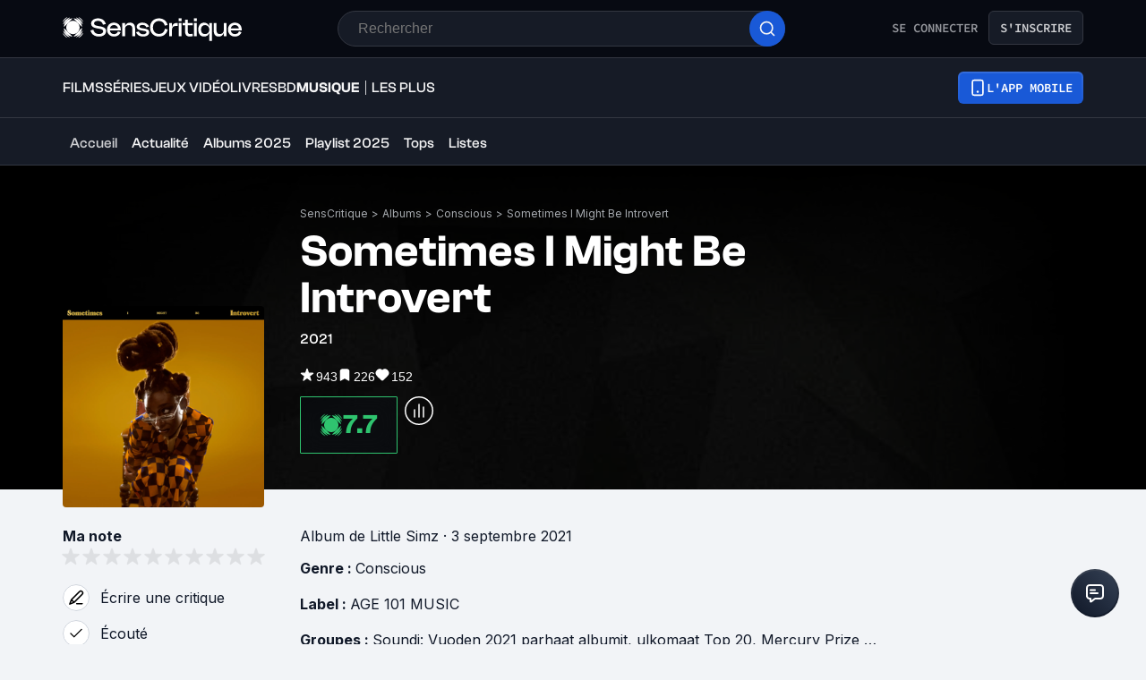

--- FILE ---
content_type: text/html; charset=utf-8
request_url: https://www.senscritique.com/album/sometimes_i_might_be_introvert/44711216
body_size: 70293
content:
<!DOCTYPE html><html lang="fr"><head><meta charSet="utf-8"/><meta name="viewport" content="width=device-width"/><meta name="robots" content="index,follow,max-snippet:-1"/><meta name="author" content="SensCritique"/><meta name="country" content="France"/><meta name="geo.position" content="48.8685823;2.3480648"/><meta name="geo.country" content="FR"/><meta name="ICBM" content="48.8685823,2.3480648"/><meta property="fb:pages" content="127524802986"/><link href="/app-icons/apple-touch-icon-57x57.png" rel="apple-touch-icon" sizes="57x57"/><link href="/app-icons/apple-touch-icon-60x60.png" rel="apple-touch-icon" sizes="60x60"/><link href="/app-icons/apple-touch-icon-72x72.png" rel="apple-touch-icon" sizes="72x72"/><link href="/app-icons/apple-touch-icon-76x76.png" rel="apple-touch-icon" sizes="76x76"/><link href="/app-icons/apple-touch-icon-114x114.png" rel="apple-touch-icon" sizes="114x114"/><link href="/app-icons/apple-touch-icon-120x120.png" rel="apple-touch-icon" sizes="120x120"/><link href="/app-icons/apple-touch-icon-144x144.png" rel="apple-touch-icon" sizes="144x144"/><link href="/app-icons/apple-touch-icon-152x152.png" rel="apple-touch-icon" sizes="152x152"/><link href="/app-icons/apple-touch-icon-180x180.png" rel="apple-touch-icon" sizes="180x180"/><link href="/app-icons/favicon-16x16.png" rel="icon" sizes="16x16" type="image/png"/><link href="/app-icons/favicon-32x32.png" rel="icon" sizes="32x32" type="image/png"/><link href="/app-icons/android-chrome-192x192.png" rel="shortcut icon" sizes="192x192" type="image/png"/><link href="/app-icons/android-chrome-256x256.png" rel="shortcut icon" sizes="256x256" type="image/png"/><link href="/site.webmanifest" rel="manifest"/><link color="#5bbad5" href="/safari-pinned-tab.svg" rel="mask-icon"/><meta content="#ffffff" name="theme-color"/><meta content="app-id=1189602068" name="apple-itunes-app"/><meta property="og:site_name" content="SensCritique"/><meta name="twitter:site" content="@SensCritique"/><meta name="twitter:card" content="summary_large_image"/><link rel="preload" href="https://static.senscritique.com/img/layout/patterns/pattern4.jpg?202011101789412" as="image" fetchpriority="high"/><link rel="preload" href="https://media.senscritique.com/media/000020769958/300/sometimes_i_might_be_introvert.png" as="image" fetchpriority="high"/><link rel="canonical" href="https://www.senscritique.com/album/sometimes_i_might_be_introvert/44711216"/><title>Sometimes I Might Be Introvert Little Simz - SensCritique</title><meta content="https://media.senscritique.com/media/000020769958/300/sometimes_i_might_be_introvert.png" property="og:image"/><meta content="https://media.senscritique.com/media/000020769958/300/sometimes_i_might_be_introvert.png" name="twitter:image"/><meta property="og:title" content="Sometimes I Might Be Introvert Little Simz - SensCritique"/><meta name="twitter:title" content="Sometimes I Might Be Introvert Little Simz - SensCritique"/><script type="application/ld+json">{"@context":"http://schema.org","@type":"MusicAlbum","aggregateRating":{"@type":"AggregateRating","bestRating":10,"ratingValue":7.7,"worstRating":1,"ratingCount":943,"reviewCount":8},"creator":[{"@type":"Person","name":"Little Simz","url":"https://www.senscritique.com/contact/Little_Simz/7008490"}],"dateCreated":"2021-04-22T11:35:22.000Z","dateModified":"2026-02-01T13:08:03.000Z","datePublished":"2021-09-03","description":"","genre":["Conscious"],"image":"https://media.senscritique.com/media/000020769958/300/sometimes_i_might_be_introvert.png","name":"Sometimes I Might Be Introvert","review":{"@type":"Review","datePublished":"2021-09-06T13:07:09.000Z","name":"L'apogée d'une artiste","url":"https://www.senscritique.com/album/sometimes_i_might_be_introvert/critique/254174351","author":{"@type":"Person","name":"Loutrophile","url":"https://www.senscritique.com/Loutrophile/critiques"},"reviewRating":{"@type":"Rating","bestRating":10,"ratingValue":9}},"track":[{"@type":"MusicRecording","url":"/morceau/introvert/44711217","name":"Introvert"},{"@type":"MusicRecording","url":"/morceau/i_see_you/44711226","name":"I See You","duration":"PT3M58S"},{"@type":"MusicRecording","url":"/morceau/woman/44711218","name":"Woman","duration":"PT4M29S"},{"@type":"MusicRecording","url":"/morceau/the_rapper_that_came_to_tea_interlude/44711227","name":"The Rapper That Came to Tea (interlude)","duration":"PT2M45S"},{"@type":"MusicRecording","url":"/morceau/two_worlds_apart/44711219","name":"Two Worlds Apart","duration":"PT2M58S"},{"@type":"MusicRecording","url":"/morceau/rollin_stone/44711228","name":"Rollin Stone","duration":"PT3M39S"},{"@type":"MusicRecording","url":"/morceau/i_love_you_i_hate_you/44711220","name":"I Love You, I Hate You","duration":"PT4M17S"},{"@type":"MusicRecording","url":"/morceau/protect_my_energy/44711229","name":"Protect My Energy","duration":"PT3M8S"},{"@type":"MusicRecording","url":"/morceau/little_q_pt_1_interlude/44711221","name":"Little Q, Pt. 1 (interlude)","duration":"PT1M8S"},{"@type":"MusicRecording","url":"/morceau/never_make_promises_interlude/44711230","name":"Never Make Promises (interlude)","duration":"PT1M2S"},{"@type":"MusicRecording","url":"/morceau/little_q_pt_2/44711222","name":"Little Q, Pt. 2","duration":"PT3M46S"},{"@type":"MusicRecording","url":"/morceau/point_and_kill/44711231","name":"Point and Kill","duration":"PT3M5S"},{"@type":"MusicRecording","url":"/morceau/gems_interlude/44711223","name":"Gems (interlude)","duration":"PT2M57S"},{"@type":"MusicRecording","url":"/morceau/fear_no_man/44711232","name":"Fear No Man","duration":"PT4M3S"},{"@type":"MusicRecording","url":"/morceau/speed/44711224","name":"Speed","duration":"PT2M40S"},{"@type":"MusicRecording","url":"/morceau/the_garden_interlude/44711233","name":"The Garden (interlude)","duration":"PT2M38S"},{"@type":"MusicRecording","url":"/morceau/standing_ovation/44711225","name":"Standing Ovation","duration":"PT4M8S"},{"@type":"MusicRecording","url":"/morceau/how_did_you_get_here/44711234","name":"How Did You Get Here","duration":"PT4M56S"},{"@type":"MusicRecording","url":"/morceau/miss_understood/44711235","name":"Miss Understood","duration":"PT3M26S"}],"url":"https://www.senscritique.com/album/sometimes_i_might_be_introvert/44711216"}</script><meta name="description" content="Sometimes I Might Be Introvert est un album de Little Simz. null"/><meta property="og:description" content="Sometimes I Might Be Introvert est un album de Little Simz. null"/><meta name="twitter:description" content="Sometimes I Might Be Introvert est un album de Little Simz. null"/><link rel="preload" href="/application/pub/application-desktop.png" as="image" fetchpriority="high"/><meta name="next-head-count" content="42"/><link rel="preconnect" href="https://apollo.senscritique.com"/><link rel="preload" href="/_next/static/css/461feb534857e061.css" as="style"/><link rel="stylesheet" href="/_next/static/css/461feb534857e061.css" data-n-g=""/><noscript data-n-css=""></noscript><script defer="" nomodule="" src="/_next/static/chunks/polyfills-42372ed130431b0a.js" type="8441536f84acf4c70b0a1cf0-text/javascript"></script><script defer="" src="/_next/static/chunks/4151.c0b616843eae1a25.js" type="8441536f84acf4c70b0a1cf0-text/javascript"></script><script defer="" src="/_next/static/chunks/551.6ac20cb4fa7e2495.js" type="8441536f84acf4c70b0a1cf0-text/javascript"></script><script defer="" src="/_next/static/chunks/2429.80325ac6968938a1.js" type="8441536f84acf4c70b0a1cf0-text/javascript"></script><script defer="" src="/_next/static/chunks/5522-ef428995809127b5.js" type="8441536f84acf4c70b0a1cf0-text/javascript"></script><script defer="" src="/_next/static/chunks/7155.2fee50026041e794.js" type="8441536f84acf4c70b0a1cf0-text/javascript"></script><script defer="" src="/_next/static/chunks/1341.f3191b0a625d92b9.js" type="8441536f84acf4c70b0a1cf0-text/javascript"></script><script defer="" src="/_next/static/chunks/7530.ca9a468f0419034e.js" type="8441536f84acf4c70b0a1cf0-text/javascript"></script><script defer="" src="/_next/static/chunks/9874.8905b8c669bffbeb.js" type="8441536f84acf4c70b0a1cf0-text/javascript"></script><script defer="" src="/_next/static/chunks/5271-8fa2c7cb0ccfb5b3.js" type="8441536f84acf4c70b0a1cf0-text/javascript"></script><script defer="" src="/_next/static/chunks/1457.4d213fdb14eef8e1.js" type="8441536f84acf4c70b0a1cf0-text/javascript"></script><script defer="" src="/_next/static/chunks/1270.04cd8843c20f5b37.js" type="8441536f84acf4c70b0a1cf0-text/javascript"></script><script src="/_next/static/chunks/webpack-f1e4ab8404d2c959.js" defer="" type="8441536f84acf4c70b0a1cf0-text/javascript"></script><script src="/_next/static/chunks/framework-945b357d4a851f4b.js" defer="" type="8441536f84acf4c70b0a1cf0-text/javascript"></script><script src="/_next/static/chunks/main-02af76c5071b95be.js" defer="" type="8441536f84acf4c70b0a1cf0-text/javascript"></script><script src="/_next/static/chunks/pages/_app-b950b7c7fa932336.js" defer="" type="8441536f84acf4c70b0a1cf0-text/javascript"></script><script src="/_next/static/chunks/1664-9b8ca4ecc35d08d1.js" defer="" type="8441536f84acf4c70b0a1cf0-text/javascript"></script><script src="/_next/static/chunks/7536-992b6f82c1c1b483.js" defer="" type="8441536f84acf4c70b0a1cf0-text/javascript"></script><script src="/_next/static/chunks/6812-c14997691c69d52a.js" defer="" type="8441536f84acf4c70b0a1cf0-text/javascript"></script><script src="/_next/static/chunks/5675-85ca61a982b2c926.js" defer="" type="8441536f84acf4c70b0a1cf0-text/javascript"></script><script src="/_next/static/chunks/8691-8b753823657f7353.js" defer="" type="8441536f84acf4c70b0a1cf0-text/javascript"></script><script src="/_next/static/chunks/9755-20a7dc70026dc6c7.js" defer="" type="8441536f84acf4c70b0a1cf0-text/javascript"></script><script src="/_next/static/chunks/6416-eb3c29820ed786e5.js" defer="" type="8441536f84acf4c70b0a1cf0-text/javascript"></script><script src="/_next/static/chunks/7920-afb91cb505fd9859.js" defer="" type="8441536f84acf4c70b0a1cf0-text/javascript"></script><script src="/_next/static/chunks/2860-ab5b1465ebcba6a9.js" defer="" type="8441536f84acf4c70b0a1cf0-text/javascript"></script><script src="/_next/static/chunks/7027-7cb0403cdeccc6f7.js" defer="" type="8441536f84acf4c70b0a1cf0-text/javascript"></script><script src="/_next/static/chunks/2229-c6b4520f821e5950.js" defer="" type="8441536f84acf4c70b0a1cf0-text/javascript"></script><script src="/_next/static/chunks/9322-868313333240d935.js" defer="" type="8441536f84acf4c70b0a1cf0-text/javascript"></script><script src="/_next/static/chunks/231-08f3990dacdbf90e.js" defer="" type="8441536f84acf4c70b0a1cf0-text/javascript"></script><script src="/_next/static/chunks/9408-395b52f317e20355.js" defer="" type="8441536f84acf4c70b0a1cf0-text/javascript"></script><script src="/_next/static/chunks/7627-adf8a2bc23ccfb4c.js" defer="" type="8441536f84acf4c70b0a1cf0-text/javascript"></script><script src="/_next/static/chunks/4392-97be413be4456319.js" defer="" type="8441536f84acf4c70b0a1cf0-text/javascript"></script><script src="/_next/static/chunks/2026-571a5b9062c6d957.js" defer="" type="8441536f84acf4c70b0a1cf0-text/javascript"></script><script src="/_next/static/chunks/4594-cfa16c4511462190.js" defer="" type="8441536f84acf4c70b0a1cf0-text/javascript"></script><script src="/_next/static/chunks/431-aa3b0a37e51892c2.js" defer="" type="8441536f84acf4c70b0a1cf0-text/javascript"></script><script src="/_next/static/chunks/3056-90db8c3e5ac349db.js" defer="" type="8441536f84acf4c70b0a1cf0-text/javascript"></script><script src="/_next/static/chunks/2421-6a7887609cc3f455.js" defer="" type="8441536f84acf4c70b0a1cf0-text/javascript"></script><script src="/_next/static/chunks/8814-11d61ae5bd438676.js" defer="" type="8441536f84acf4c70b0a1cf0-text/javascript"></script><script src="/_next/static/chunks/5610-4ce506b2daaff864.js" defer="" type="8441536f84acf4c70b0a1cf0-text/javascript"></script><script src="/_next/static/chunks/4739-31e07cf506851d78.js" defer="" type="8441536f84acf4c70b0a1cf0-text/javascript"></script><script src="/_next/static/chunks/8907-231289a3593b8966.js" defer="" type="8441536f84acf4c70b0a1cf0-text/javascript"></script><script src="/_next/static/chunks/6051-6d00b840a8e6d916.js" defer="" type="8441536f84acf4c70b0a1cf0-text/javascript"></script><script src="/_next/static/chunks/pages/universe/%5Bslug%5D/%5Bid%5D-7d2e666676c7fe62.js" defer="" type="8441536f84acf4c70b0a1cf0-text/javascript"></script><script src="/_next/static/43HhkGoDytnTC9O_-07fE/_buildManifest.js" defer="" type="8441536f84acf4c70b0a1cf0-text/javascript"></script><script src="/_next/static/43HhkGoDytnTC9O_-07fE/_ssgManifest.js" defer="" type="8441536f84acf4c70b0a1cf0-text/javascript"></script><style data-styled="" data-styled-version="6.1.13">.hgVBYE{margin:0 auto 0;max-width:auto;position:relative;}/*!sc*/
data-styled.g1[id="sc-14c18770-0"]{content:"hgVBYE,"}/*!sc*/
.kuNzEX{font-size:16px;line-height:24px;color:#F5F5F6;margin:0;font-family:var(--font-inter);font-weight:400;}/*!sc*/
.kuNzEX a{color:#2083F6;}/*!sc*/
.guEVjz{font-size:14px;line-height:20px;color:#F5F5F6;margin:0;font-family:var(--font-inter);font-weight:600;}/*!sc*/
.guEVjz a{color:#2083F6;}/*!sc*/
.cdFOkN{font-size:14px;line-height:20px;color:#101828;margin:0;font-family:var(--font-inter);font-weight:600;}/*!sc*/
.cdFOkN a{color:#2083F6;}/*!sc*/
.fvgPuG{font-size:12px;line-height:18px;color:#101828;margin:0;font-family:var(--font-inter);font-weight:400;}/*!sc*/
.fvgPuG a{color:#2083F6;}/*!sc*/
.tFaeB{font-size:16px;line-height:24px;color:#101828;margin:0;font-family:var(--font-inter);font-weight:400;}/*!sc*/
.tFaeB a{color:#2083F6;}/*!sc*/
.tFaey{font-size:16px;line-height:24px;color:#101828;margin:0;font-family:var(--font-inter);font-weight:700;}/*!sc*/
.tFaey a{color:#2083F6;}/*!sc*/
.iurpEI{font-size:16px;line-height:24px;margin:0;font-family:var(--font-inter);font-weight:400;}/*!sc*/
.iurpEI a{color:#2083F6;}/*!sc*/
.cdFOkL{font-size:14px;line-height:20px;color:#101828;margin:0;font-family:var(--font-inter);font-weight:400;}/*!sc*/
.cdFOkL a{color:#2083F6;}/*!sc*/
.tFaez{font-size:16px;line-height:24px;color:#101828;margin:0;font-family:var(--font-inter);font-weight:600;}/*!sc*/
.tFaez a{color:#2083F6;}/*!sc*/
.tFaeA{font-size:16px;line-height:24px;color:#101828;margin:0;font-family:var(--font-inter);font-weight:500;}/*!sc*/
.tFaeA a{color:#2083F6;}/*!sc*/
.kuNzEW{font-size:16px;line-height:24px;color:#F5F5F6;margin:0;font-family:var(--font-inter);font-weight:500;}/*!sc*/
.kuNzEW a{color:#2083F6;}/*!sc*/
data-styled.g2[id="sc-f84047c3-0"]{content:"kuNzEX,guEVjz,cdFOkN,fvgPuG,tFaeB,tFaey,iurpEI,cdFOkL,tFaez,tFaeA,kuNzEW,"}/*!sc*/
.gxTFJV{font-size:16px;line-height:24px;color:#F5F5F6;margin:0;font-family:var(--font-clashGrotesk);font-weight:500;}/*!sc*/
.gxTFJV a{color:#2083F6;}/*!sc*/
.gxTFJS{font-size:16px;line-height:24px;color:#F5F5F6;margin:0;font-family:var(--font-clashGrotesk);font-weight:600;}/*!sc*/
.gxTFJS a{color:#2083F6;}/*!sc*/
.gxTFJU{font-size:16px;line-height:24px;color:#F5F5F6;margin:0;font-family:var(--font-clashGrotesk);font-weight:400;}/*!sc*/
.gxTFJU a{color:#2083F6;}/*!sc*/
.jwFXVT{font-size:50px;line-height:52px;color:#101828;margin:0;font-family:var(--font-clashGrotesk);font-weight:600;}/*!sc*/
.jwFXVT a{color:#2083F6;}/*!sc*/
.cgWFLv{font-size:16px;line-height:24px;color:#101828;margin:0;font-family:var(--font-clashGrotesk);font-weight:500;}/*!sc*/
.cgWFLv a{color:#2083F6;}/*!sc*/
.ezSuwK{font-size:24px;line-height:30px;color:#F5F5F6;margin:0;font-family:var(--font-clashGrotesk);font-weight:600;}/*!sc*/
.ezSuwK a{color:#2083F6;}/*!sc*/
.hFNNyY{font-size:16px;line-height:24px;color:#101828;margin:0;text-transform:uppercase;font-family:var(--font-clashGrotesk);font-weight:500;}/*!sc*/
.hFNNyY a{color:#2083F6;}/*!sc*/
.dTaJmo{font-size:24px;line-height:30px;color:#101828;margin:0;font-family:var(--font-clashGrotesk);font-weight:600;}/*!sc*/
.dTaJmo a{color:#2083F6;}/*!sc*/
.cgWFLw{font-size:16px;line-height:24px;color:#101828;margin:0;font-family:var(--font-clashGrotesk);font-weight:600;}/*!sc*/
.cgWFLw a{color:#2083F6;}/*!sc*/
.eLjdYs{font-size:20px;line-height:30px;color:#101828;margin:0;font-family:var(--font-clashGrotesk);font-weight:600;}/*!sc*/
.eLjdYs a{color:#2083F6;}/*!sc*/
data-styled.g3[id="sc-f84047c3-1"]{content:"gxTFJV,gxTFJS,gxTFJU,jwFXVT,cgWFLv,ezSuwK,hFNNyY,dTaJmo,cgWFLw,eLjdYs,"}/*!sc*/
.kLRefM{font-size:16px;line-height:24px;color:#101828;margin:0;font-family:-apple-system,BlinkMacSystemFont,"Segoe UI",Roboto,Oxygen-Sans,Ubuntu,Cantarell,"Helvetica Neue",sans-serif;font-weight:400;}/*!sc*/
.kLRefM a{color:#2083F6;}/*!sc*/
data-styled.g4[id="sc-f84047c3-2"]{content:"kLRefM,"}/*!sc*/
.dofCKu{display:block;flex:auto;margin:0;padding:0;min-width:0;}/*!sc*/
@media (min-width:1081px){.dofCKu{padding:0 20px;}}/*!sc*/
@media (min-width:1140px){.dofCKu{padding:0 20px 0 20px;}}/*!sc*/
data-styled.g8[id="sc-14e274ff-0"]{content:"dofCKu,"}/*!sc*/
.kerBeY{color:#1959D7;}/*!sc*/
.iruLLh{color:#1959D7;}/*!sc*/
.iruLLh:hover{text-decoration:underline;}/*!sc*/
data-styled.g9[id="sc-d9336e28-0"]{content:"kerBeY,iruLLh,"}/*!sc*/
.dmagXz{display:block;}/*!sc*/
data-styled.g13[id="sc-ed82e5ae-0"]{content:"dmagXz,"}/*!sc*/
.cnxonZ{max-width:230px;overflow:hidden;text-overflow:ellipsis;white-space:nowrap;color:#A6AAAF;display:inline-block;}/*!sc*/
data-styled.g14[id="sc-ed82e5ae-1"]{content:"cnxonZ,"}/*!sc*/
.fxdlbO{padding:0 4px 0 4px;}/*!sc*/
data-styled.g15[id="sc-ed82e5ae-2"]{content:"fxdlbO,"}/*!sc*/
.jxzWvy{align-items:center;background:#000000;display:flex;justify-content:center;position:relative;width:100%;z-index:1;}/*!sc*/
data-styled.g16[id="sc-346cdb9a-0"]{content:"jxzWvy,"}/*!sc*/
.kNMkIL{width:100%;z-index:1;}/*!sc*/
data-styled.g17[id="sc-346cdb9a-1"]{content:"kNMkIL,"}/*!sc*/
.fKvnVc{background-color:#000000;height:100%;opacity:0.6;position:absolute;width:100%;z-index:1;}/*!sc*/
data-styled.g18[id="sc-346cdb9a-2"]{content:"fKvnVc,"}/*!sc*/
.jybiIk{height:100%;max-width:1140px;position:absolute;width:100%;}/*!sc*/
data-styled.g19[id="sc-346cdb9a-3"]{content:"jybiIk,"}/*!sc*/
.iliUvz{height:100%;position:relative;width:100%;}/*!sc*/
data-styled.g20[id="sc-346cdb9a-4"]{content:"iliUvz,"}/*!sc*/
.gsYNjW{display:flex;height:100%;justify-content:space-between;max-width:1140px;overflow:hidden;position:relative;transform:translate(0%,-100%);width:100%;}/*!sc*/
data-styled.g21[id="sc-346cdb9a-5"]{content:"gsYNjW,"}/*!sc*/
.kDhYsq{background:linear-gradient( to bottom,#000000 0%,rgba(0,0,0,0) 100% );height:100px;max-width:1140px;position:absolute;width:100%;}/*!sc*/
@media (min-width: 769px){.kDhYsq{height:190px;}}/*!sc*/
data-styled.g22[id="sc-346cdb9a-6"]{content:"kDhYsq,"}/*!sc*/
.kNzhld{background:linear-gradient( to right,#000000 0%,rgba(0,0,0,0) 100% );height:100%;max-width:75px;width:100%;}/*!sc*/
@media (min-width: 769px){.kNzhld{max-width:250px;}}/*!sc*/
data-styled.g24[id="sc-346cdb9a-8"]{content:"kNzhld,"}/*!sc*/
.kZesVI{background:linear-gradient( to left,#000000 0%,rgba(0,0,0,0) 100% );height:100%;max-width:75px;width:100%;}/*!sc*/
@media (min-width: 769px){.kZesVI{max-width:250px;}}/*!sc*/
data-styled.g25[id="sc-346cdb9a-9"]{content:"kZesVI,"}/*!sc*/
.hOHJKl{align-items:flex-start;display:flex;flex-direction:row;}/*!sc*/
data-styled.g26[id="sc-d48bed05-0"]{content:"hOHJKl,"}/*!sc*/
.jNOxGu{align-items:center;display:flex;padding-right:2px;}/*!sc*/
data-styled.g27[id="sc-d48bed05-1"]{content:"jNOxGu,"}/*!sc*/
.juMIBI{color:#FFFFFF;cursor:pointer;font-family:'Sora',sans-serif;font-size:14px;line-height:20px;margin:0;}/*!sc*/
.juMIBI:hover{text-decoration:underline;}/*!sc*/
.xrHDN{color:#FFFFFF;font-family:'Sora',sans-serif;font-size:14px;line-height:20px;margin:0;}/*!sc*/
data-styled.g28[id="sc-d48bed05-2"]{content:"juMIBI,xrHDN,"}/*!sc*/
.kqkMgY{align-items:center;background:#FFFFFF;border-radius:50%;color:#FFFFFF;display:flex;flex-direction:row;font-family:'Sora',sans-serif;font-size:32px;font-weight:600;height:60px;justify-content:center;line-height:24px;width:60px;background:rgba(26,26,26,0.7);border-radius:1px;color:#FFFFFF;font-size:30px;font-weight:600;height:51px;width:90px;border:1px solid #FFFFFF;color:#2FC46F;border-color:#2FC46F;background:rgba(12, 17, 29, 0.3);backdrop-filter:blur(12px);-webkit-backdrop-filter:blur(12px);height:auto;width:auto;gap:6px;height:52px;}/*!sc*/
.kqkMgY .sc-f84047c3-1{font-size:24px;line-height:24px;}/*!sc*/
@media (min-width: 414px){.kqkMgY .sc-f84047c3-1{font-size:30px;line-height:30px;}}/*!sc*/
.kqkMgY .sc-f84047c3-1{color:#2FC46F;}/*!sc*/
@media (min-width: 414px){.kqkMgY{width:109px;height:64px;}.kqkMgY svg{width:26px;height:26px;}}/*!sc*/
.bULwvB{align-items:center;background:#FFFFFF;border-radius:50%;color:#FFFFFF;display:flex;flex-direction:row;font-family:'Sora',sans-serif;font-size:14px;font-weight:600;height:24px;justify-content:center;line-height:24px;width:24px;background:#FFFFFF;border-radius:0;color:#1A1A1A;font-size:12px;font-weight:600;height:24px;width:38px;border:none;color:#2FC46F;border-color:#2FC46F;background:transparent;backdrop-filter:none;-webkit-backdrop-filter:none;height:auto;width:auto;gap:6px;}/*!sc*/
.bULwvB .sc-f84047c3-1{font-size:20px;line-height:20px;}/*!sc*/
@media (min-width: 414px){.bULwvB .sc-f84047c3-1{font-size:20px;line-height:20px;}}/*!sc*/
.bULwvB .sc-f84047c3-1{color:#2FC46F;}/*!sc*/
data-styled.g37[id="sc-6a26fe8d-5"]{content:"kqkMgY,bULwvB,"}/*!sc*/
.ddyUaE{border:1px solid #1A1A1A;border-radius:50%;box-sizing:border-box;height:32px;display:block;width:32px;}/*!sc*/
data-styled.g41[id="sc-fbb9f6f9-0"]{content:"ddyUaE,"}/*!sc*/
.fpLesp{border-radius:50%;display:block;height:100%;width:100%;max-width:100%;max-height:100%;object-fit:cover;opacity:1;position:relative;}/*!sc*/
.fpLesp >span{position:static!important;}/*!sc*/
.fpLesp img{border-radius:50%;object-fit:cover;}/*!sc*/
data-styled.g42[id="sc-fbb9f6f9-1"]{content:"fpLesp,"}/*!sc*/
.gFZnuB span{position:unset;}/*!sc*/
data-styled.g47[id="sc-fbb9f6f9-6"]{content:"gFZnuB,"}/*!sc*/
.fteRdx{letter-spacing:0.02em;}/*!sc*/
data-styled.g48[id="sc-8cd009fd-0"]{content:"fteRdx,"}/*!sc*/
.iWHKAA{display:flex;gap:4px;overflow-wrap:unset;}/*!sc*/
data-styled.g49[id="sc-8cd009fd-1"]{content:"iWHKAA,"}/*!sc*/
.iYCPxv:hover{text-decoration:underline;}/*!sc*/
data-styled.g50[id="sc-8cd009fd-2"]{content:"iYCPxv,"}/*!sc*/
.bgisMe{display:inline-block;position:relative;}/*!sc*/
data-styled.g51[id="sc-48986368-0"]{content:"bgisMe,"}/*!sc*/
.gEeGXa{padding:8px 12px;align-items:center;background:transparent;border-radius:6px;cursor:pointer;display:flex;justify-content:center;max-width:none;text-align:center;position:relative;text-transform:uppercase;font-family:var(--font-sourceCodePro);font-weight:600;gap:6px;background:linear-gradient(#356DDC,#1A5AD7);color:#FFFFFF;width:auto;}/*!sc*/
.gEeGXa span{font-size:14px;line-height:20px;}/*!sc*/
.gEeGXa:focus{outline:2px solid #1959D7;outline-offset:2px;}/*!sc*/
.gEeGXa.variant-destructive:focus{outline:2px solid #F04438;}/*!sc*/
@media (min-width: 769px){.gEeGXa{max-width:100%;}}/*!sc*/
.gEeGXa:before{content:'';position:absolute;top:2px;left:2px;bottom:2px;right:2px;border-radius:4px;background:#1959D7;}/*!sc*/
.gEeGXa:hover{border-width:2px;background:linear-gradient( #3061be,#144BB5 );}/*!sc*/
.gEeGXa:hover:before{background:#144BB5;}/*!sc*/
.gEeGXa:disabled{background:#1F242F;color:#85888E;}/*!sc*/
.gEeGXa:disabled span{color:#85888E;}/*!sc*/
.gEeGXa:disabled:before{background:#1F242F;}/*!sc*/
.gEeGXa span{color:#FFFFFF;position:relative;}/*!sc*/
.gEeGXa span.hoverText{display:none;}/*!sc*/
@media (min-width: 769px){.gEeGXa{width:auto;}.gEeGXa:hover span.hoverText{display:none;}.gEeGXa:hover span.currentText{display:flex;}}/*!sc*/
data-styled.g66[id="sc-f2315a90-0"]{content:"gEeGXa,"}/*!sc*/
.dqKgDf{padding:8px 12px;align-items:center;background:transparent;border-radius:6px;cursor:pointer;display:flex;justify-content:center;max-width:none;text-align:center;position:relative;text-transform:uppercase;font-family:var(--font-sourceCodePro);font-weight:600;gap:6px;background-color:#161B26;color:#CECFD2;border:1px solid #333741;width:auto;}/*!sc*/
.dqKgDf span{font-size:14px;line-height:20px;}/*!sc*/
.dqKgDf:focus{outline:2px solid #1959D7;outline-offset:2px;}/*!sc*/
.dqKgDf.variant-destructive:focus{outline:2px solid #F04438;}/*!sc*/
@media (min-width: 769px){.dqKgDf{max-width:100%;}}/*!sc*/
.dqKgDf span{color:#CECFD2;}/*!sc*/
.dqKgDf:hover{background-color:#1F242F;}/*!sc*/
.dqKgDf:disabled{background-color:#070A12;border-color:#1F242F;}/*!sc*/
.dqKgDf.variant-destructive{background-color:#55160C;border:1px solid #912018;}/*!sc*/
.dqKgDf.variant-destructive span{color:#FECDCA;}/*!sc*/
.dqKgDf.variant-destructive:hover{background-color:#7A271A;color:#FEE4E2;border:1px solid #B42318;}/*!sc*/
.dqKgDf.variant-destructive:disabled{background-color:#070A12;border-color:#1F242F;}/*!sc*/
@media (min-width: 769px){.dqKgDf{width:auto;}.dqKgDf:hover span.hoverText{display:none;}.dqKgDf:hover span.currentText{display:flex;}}/*!sc*/
.fkSXZS{padding:8px 12px;align-items:center;background:transparent;border-radius:6px;cursor:pointer;display:flex;justify-content:center;max-width:none;text-align:center;position:relative;text-transform:uppercase;font-family:var(--font-sourceCodePro);font-weight:600;gap:6px;background-color:#FFFFFF;color:#344054;border:1px solid #D0D5DD;width:auto;}/*!sc*/
.fkSXZS span{font-size:14px;line-height:20px;}/*!sc*/
.fkSXZS:focus{outline:2px solid #1959D7;outline-offset:2px;}/*!sc*/
.fkSXZS.variant-destructive:focus{outline:2px solid #F04438;}/*!sc*/
@media (min-width: 769px){.fkSXZS{max-width:none;}}/*!sc*/
.fkSXZS span{color:#344054;}/*!sc*/
.fkSXZS:hover{background-color:#FAF9F6;}/*!sc*/
.fkSXZS:disabled{background-color:#F2F4F7;border-color:#E4E7EC;}/*!sc*/
.fkSXZS.variant-destructive{background-color:#FFFFFF;border:1px solid #FDA29B;}/*!sc*/
.fkSXZS.variant-destructive span{color:#B42318;}/*!sc*/
.fkSXZS.variant-destructive:hover{background-color:#FEF3F2;color:#912018;border:1px solid #FDA29B;}/*!sc*/
.fkSXZS.variant-destructive:disabled{background-color:#F2F4F7;border-color:#E4E7EC;}/*!sc*/
@media (min-width: 769px){.fkSXZS{width:auto;}.fkSXZS:hover span.hoverText{display:none;}.fkSXZS:hover span.currentText{display:flex;}}/*!sc*/
.hiiiCd{padding:6px;align-items:center;background:transparent;border-radius:6px;cursor:default;display:flex;justify-content:center;max-width:none;text-align:center;position:relative;text-transform:uppercase;font-family:var(--font-sourceCodePro);font-weight:600;gap:6px;background-color:#FFFFFF;color:#344054;border:1px solid #D0D5DD;width:auto;}/*!sc*/
.hiiiCd span{font-size:14px;line-height:20px;}/*!sc*/
.hiiiCd:focus{outline:2px solid #1959D7;outline-offset:2px;}/*!sc*/
.hiiiCd.variant-destructive:focus{outline:2px solid #F04438;}/*!sc*/
@media (min-width: 769px){.hiiiCd{max-width:100%;}}/*!sc*/
.hiiiCd span{color:#344054;}/*!sc*/
.hiiiCd:hover{background-color:#FAF9F6;}/*!sc*/
.hiiiCd:disabled{background-color:#F2F4F7;border-color:#E4E7EC;}/*!sc*/
.hiiiCd.variant-destructive{background-color:#FFFFFF;border:1px solid #FDA29B;}/*!sc*/
.hiiiCd.variant-destructive span{color:#B42318;}/*!sc*/
.hiiiCd.variant-destructive:hover{background-color:#FEF3F2;color:#912018;border:1px solid #FDA29B;}/*!sc*/
.hiiiCd.variant-destructive:disabled{background-color:#F2F4F7;border-color:#E4E7EC;}/*!sc*/
@media (min-width: 769px){.hiiiCd{width:auto;}.hiiiCd:hover span.hoverText{display:none;}.hiiiCd:hover span.currentText{display:flex;}}/*!sc*/
.cYsnat{padding:6px;align-items:center;background:transparent;border-radius:6px;cursor:pointer;display:flex;justify-content:center;max-width:none;text-align:center;position:relative;text-transform:uppercase;font-family:var(--font-sourceCodePro);font-weight:600;gap:6px;background-color:#FFFFFF;color:#344054;border:1px solid #D0D5DD;width:auto;}/*!sc*/
.cYsnat span{font-size:14px;line-height:20px;}/*!sc*/
.cYsnat:focus{outline:2px solid #1959D7;outline-offset:2px;}/*!sc*/
.cYsnat.variant-destructive:focus{outline:2px solid #F04438;}/*!sc*/
@media (min-width: 769px){.cYsnat{max-width:100%;}}/*!sc*/
.cYsnat span{color:#344054;}/*!sc*/
.cYsnat:hover{background-color:#FAF9F6;}/*!sc*/
.cYsnat:disabled{background-color:#F2F4F7;border-color:#E4E7EC;}/*!sc*/
.cYsnat.variant-destructive{background-color:#FFFFFF;border:1px solid #FDA29B;}/*!sc*/
.cYsnat.variant-destructive span{color:#B42318;}/*!sc*/
.cYsnat.variant-destructive:hover{background-color:#FEF3F2;color:#912018;border:1px solid #FDA29B;}/*!sc*/
.cYsnat.variant-destructive:disabled{background-color:#F2F4F7;border-color:#E4E7EC;}/*!sc*/
@media (min-width: 769px){.cYsnat{width:auto;}.cYsnat:hover span.hoverText{display:none;}.cYsnat:hover span.currentText{display:flex;}}/*!sc*/
data-styled.g67[id="sc-f2315a90-1"]{content:"dqKgDf,fkSXZS,hiiiCd,cYsnat,"}/*!sc*/
.ibAjUU{padding:10px 14px;align-items:center;background:transparent;border-radius:6px;cursor:pointer;display:flex;justify-content:center;max-width:none;text-align:center;position:relative;text-transform:uppercase;font-family:var(--font-sourceCodePro);font-weight:600;gap:6px;background-color:transparent;color:#CECFD2;padding:0;}/*!sc*/
.ibAjUU span{font-size:14px;line-height:20px;}/*!sc*/
.ibAjUU:focus{outline:2px solid #1959D7;outline-offset:2px;}/*!sc*/
.ibAjUU.variant-destructive:focus{outline:2px solid #F04438;}/*!sc*/
@media (min-width: 769px){.ibAjUU{max-width:100%;}}/*!sc*/
.ibAjUU span{color:#CECFD2;}/*!sc*/
data-styled.g68[id="sc-f2315a90-2"]{content:"ibAjUU,"}/*!sc*/
.glvmwp{padding:8px 12px;align-items:center;background:transparent;border-radius:6px;cursor:pointer;display:flex;justify-content:center;max-width:none;text-align:center;position:relative;text-transform:uppercase;font-family:var(--font-sourceCodePro);font-weight:600;gap:6px;display:flex;gap:6px;}/*!sc*/
.glvmwp span{font-size:14px;line-height:20px;}/*!sc*/
.glvmwp:focus{outline:2px solid #1959D7;outline-offset:2px;}/*!sc*/
.glvmwp.variant-destructive:focus{outline:2px solid #F04438;}/*!sc*/
@media (min-width: 769px){.glvmwp{max-width:100%;}}/*!sc*/
.glvmwp span{align-items:center;color:#94969C;display:flex;}/*!sc*/
.glvmwp span.hoverText{display:none;}/*!sc*/
.glvmwp:hover{background-color:#1F242F;}/*!sc*/
.glvmwp:disabled{background-color:transparent;color:#85888E;}/*!sc*/
.glvmwp:disabled span{color:#85888E;}/*!sc*/
.esNlzG{padding:6px 8px;align-items:center;background:transparent;border-radius:6px;cursor:pointer;display:flex;justify-content:center;max-width:none;text-align:center;position:relative;text-transform:uppercase;font-family:var(--font-sourceCodePro);font-weight:600;gap:6px;display:flex;gap:6px;}/*!sc*/
.esNlzG span{font-size:14px;line-height:20px;}/*!sc*/
.esNlzG:focus{outline:2px solid #1959D7;outline-offset:2px;}/*!sc*/
.esNlzG.variant-destructive:focus{outline:2px solid #F04438;}/*!sc*/
@media (min-width: 769px){.esNlzG{max-width:100%;}}/*!sc*/
.esNlzG span{align-items:center;color:#475467;display:flex;}/*!sc*/
.esNlzG span.hoverText{display:none;}/*!sc*/
.esNlzG:hover{background-color:#FAF9F6;}/*!sc*/
.esNlzG:disabled{background-color:transparent;color:#667085;}/*!sc*/
.esNlzG:disabled span{color:#667085;}/*!sc*/
.cISfZi{padding:6px;align-items:center;background:transparent;border-radius:6px;cursor:pointer;display:flex;justify-content:center;max-width:none;text-align:center;position:relative;text-transform:uppercase;font-family:var(--font-sourceCodePro);font-weight:600;gap:6px;display:flex;gap:6px;}/*!sc*/
.cISfZi span{font-size:14px;line-height:20px;}/*!sc*/
.cISfZi:focus{outline:2px solid #1959D7;outline-offset:2px;}/*!sc*/
.cISfZi.variant-destructive:focus{outline:2px solid #F04438;}/*!sc*/
@media (min-width: 769px){.cISfZi{max-width:100%;}}/*!sc*/
.cISfZi span{align-items:center;color:#475467;display:flex;}/*!sc*/
.cISfZi span.hoverText{display:none;}/*!sc*/
.cISfZi:hover{background-color:#FAF9F6;}/*!sc*/
.cISfZi:disabled{background-color:transparent;color:#667085;}/*!sc*/
.cISfZi:disabled span{color:#667085;}/*!sc*/
data-styled.g69[id="sc-f2315a90-3"]{content:"glvmwp,esNlzG,cISfZi,"}/*!sc*/
.bhoEiT{position:relative;display:flex;}/*!sc*/
data-styled.g72[id="sc-f2315a90-6"]{content:"bhoEiT,"}/*!sc*/
.khyZSq{font-family:var(--font-sourceCodePro);font-weight:600;}/*!sc*/
data-styled.g74[id="sc-f2315a90-8"]{content:"khyZSq,"}/*!sc*/
.gBxYjr{padding:0 20px 20px;}/*!sc*/
@media (min-width: 769px){.gBxYjr{padding:0;}}/*!sc*/
data-styled.g99[id="sc-c88f4f69-0"]{content:"gBxYjr,"}/*!sc*/
.dfTvrr{align-items:center;display:grid;grid-gap:8px;grid-auto-flow:column;}/*!sc*/
@media (min-width: 414px){.dfTvrr{align-items:flex-start;padding-top:12px;justify-content:flex-start;}}/*!sc*/
data-styled.g101[id="sc-c88f4f69-2"]{content:"dfTvrr,"}/*!sc*/
.gBDuom{display:grid;grid-column-gap:10px;grid-auto-columns:1fr;grid-auto-flow:column;}/*!sc*/
@media (min-width: 769px){.gBDuom{grid-column-gap:12px;}}/*!sc*/
data-styled.g102[id="sc-c88f4f69-3"]{content:"gBDuom,"}/*!sc*/
.jnXVRf{position:relative;}/*!sc*/
data-styled.g104[id="sc-c88f4f69-5"]{content:"jnXVRf,"}/*!sc*/
.lewmWU{align-items:center;cursor:pointer;display:flex;}/*!sc*/
data-styled.g105[id="sc-c88f4f69-6"]{content:"lewmWU,"}/*!sc*/
.hxWnZK{display:flex;gap:8px;align-items:center;}/*!sc*/
data-styled.g108[id="sc-c88f4f69-9"]{content:"hxWnZK,"}/*!sc*/
.ffdWYs{margin-top:-5px;padding-bottom:20px;}/*!sc*/
@media (min-width: 769px){.ffdWYs{padding-bottom:40px;}}/*!sc*/
data-styled.g109[id="sc-3ed987fc-0"]{content:"ffdWYs,"}/*!sc*/
.fLENgQ{color:#FFFFFF;word-break:normal;overflow-wrap:anywhere;}/*!sc*/
data-styled.g110[id="sc-3ed987fc-1"]{content:"fLENgQ,"}/*!sc*/
.bvLBkR{display:flex;flex-direction:row;padding-top:12px;gap:12px;}/*!sc*/
@media (min-width: 769px){.bvLBkR{padding-top:20px;}}/*!sc*/
data-styled.g111[id="sc-3ed987fc-2"]{content:"bvLBkR,"}/*!sc*/
.jkMVsR{display:flex;flex-direction:column;gap:8px;padding-top:12px;}/*!sc*/
@media (min-width: 769px){.jkMVsR{padding-top:8px;}}/*!sc*/
data-styled.g112[id="sc-3ed987fc-3"]{content:"jkMVsR,"}/*!sc*/
.cYVVli{color:#FFFFFF;opacity:1;}/*!sc*/
data-styled.g114[id="sc-3ed987fc-5"]{content:"cYVVli,"}/*!sc*/
.iYFYsU{background-color:transparent;display:block;width:100%;}/*!sc*/
.isRoFj{background-color:inherit;display:block;width:100%;}/*!sc*/
data-styled.g115[id="sc-88ea37bc-0"]{content:"iYFYsU,isRoFj,"}/*!sc*/
.bumKMD{position:relative;height:auto;width:225px;display:flex;align-items:flex-end;}/*!sc*/
data-styled.g117[id="sc-65be26a3-1"]{content:"bumKMD,"}/*!sc*/
.dYkGjq{align-items:flex-start;object-fit:contain;width:100%;border-radius:4px;display:flex;margin:0 auto;}/*!sc*/
.dYkGjq img{object-fit:contain;border-radius:4px;overflow:hidden;margin:0 auto;height:auto!important;}/*!sc*/
data-styled.g126[id="sc-65be26a3-10"]{content:"dYkGjq,"}/*!sc*/
.dJwpMk{margin:0 auto;max-width:100%;padding:0 20px;width:100%;}/*!sc*/
@media (min-width: 769px){.dJwpMk{max-width:1180px;padding:0 20px;}}/*!sc*/
data-styled.g130[id="sc-9096b87d-0"]{content:"dJwpMk,"}/*!sc*/
.jNtrde{display:block;flex:auto;margin:0;}/*!sc*/
@media (min-width: 811px){.jNtrde{display:flex;}}/*!sc*/
@media (min-width: 1025px){.jNtrde{display:flex;margin-left:-20px;margin-right:-20px;}}/*!sc*/
data-styled.g131[id="sc-9096b87d-1"]{content:"jNtrde,"}/*!sc*/
.fZqHXn{bottom:initial;display:block;flex-shrink:0;justify-content:flex-start;left:0;margin:0;padding:0;position:relative;width:100%;z-index:0;box-shadow:initial;}/*!sc*/
@media (min-width: 811px){.fZqHXn{height:auto;justify-content:initial;box-shadow:initial;margin:0 20px;padding:0;position:relative;top:0;width:225px;}}/*!sc*/
data-styled.g132[id="sc-74c78d00-0"]{content:"fZqHXn,"}/*!sc*/
.ifJlnR{cursor:pointer;}/*!sc*/
@media (min-width: 811px){.ifJlnR{bottom:-20px;position:relative;}}/*!sc*/
data-styled.g133[id="sc-f99df9aa-0"]{content:"ifJlnR,"}/*!sc*/
.fBkLxX{display:initial;max-width:645px;}/*!sc*/
@media (min-width: 811px){.fBkLxX{display:flex;flex-direction:column;justify-content:flex-end;min-height:unset;}}/*!sc*/
data-styled.g134[id="sc-f99df9aa-1"]{content:"fBkLxX,"}/*!sc*/
.hNiJpc{margin-top:0px;position:relative;}/*!sc*/
.hNiJpc>div{display:flex;}/*!sc*/
data-styled.g135[id="sc-f99df9aa-2"]{content:"hNiJpc,"}/*!sc*/
.gvsVsZ{width:75px;}/*!sc*/
@media (min-width: 811px){.gvsVsZ{width:225px;display:flex;align-items:flex-end;}}/*!sc*/
data-styled.g136[id="sc-f99df9aa-3"]{content:"gvsVsZ,"}/*!sc*/
.eIyJsL{margin:0 20px 0;}/*!sc*/
@media (min-width: 811px){.eIyJsL{margin:45px 20px 0;padding:0;}}/*!sc*/
data-styled.g137[id="sc-f99df9aa-4"]{content:"eIyJsL,"}/*!sc*/
.fprfOV{margin:20px 0 8px;}/*!sc*/
@media (min-width: 811px){.fprfOV{margin:0 0 8px;}}/*!sc*/
data-styled.g138[id="sc-f99df9aa-5"]{content:"fprfOV,"}/*!sc*/
.fzUKEN{display:flex;gap:16px;}/*!sc*/
data-styled.g141[id="sc-bb1caac0-0"]{content:"fzUKEN,"}/*!sc*/
.fDWFvI{position:fixed;bottom:15px;right:10px;z-index:10;}/*!sc*/
@media (min-width: 414px){.fDWFvI{position:relative;bottom:0;right:0;}}/*!sc*/
data-styled.g142[id="sc-ed3599c7-0"]{content:"fDWFvI,"}/*!sc*/
.jstMMl{border:none;padding:0;cursor:pointer;display:flex;align-items:center;justify-content:center;width:54px;height:54px;border-radius:50%;background:linear-gradient(180deg,#3a4353 0%,#101828 100%);}/*!sc*/
.jstMMl:active{background:#1959d7;}/*!sc*/
.jstMMl:focus{background:#1959d7;}/*!sc*/
data-styled.g143[id="sc-ed3599c7-1"]{content:"jstMMl,"}/*!sc*/
.jxqDea{width:50px;height:50px;display:flex;align-items:center;justify-content:center;border-radius:50%;background:linear-gradient(45deg,#101828 0%,#344054 100%);}/*!sc*/
data-styled.g144[id="sc-ed3599c7-2"]{content:"jxqDea,"}/*!sc*/
.jRskVz{display:flex;gap:16px;}/*!sc*/
data-styled.g147[id="sc-837d0715-0"]{content:"jRskVz,"}/*!sc*/
.ioMWfa{display:flex;align-items:baseline;gap:8px;padding:7px 12px;border:1px solid #FFFFFF;border-radius:4px;}/*!sc*/
.ioMWfa:hover{background-color:#1F242F;}/*!sc*/
data-styled.g148[id="sc-837d0715-1"]{content:"ioMWfa,"}/*!sc*/
.iZRYsd{display:flex;flex-direction:column;gap:16px;background-color:#161B26;border-radius:8px;border:2px solid #333741;padding:24px 24px 0 24px;}/*!sc*/
@media (min-width: 1025px){.iZRYsd{flex-direction:row;padding:0;}}/*!sc*/
data-styled.g149[id="sc-acd60cef-0"]{content:"iZRYsd,"}/*!sc*/
.rTpul{display:flex;flex-direction:column;gap:20px;align-items:flex-start;}/*!sc*/
@media (min-width: 1025px){.rTpul{margin:38px 0 0 53px;}}/*!sc*/
@media (min-width: 414px){.rTpul{flex:1 1 0;}}/*!sc*/
data-styled.g150[id="sc-acd60cef-1"]{content:"rTpul,"}/*!sc*/
.jHnYiD{display:flex;flex-direction:column;gap:8px;}/*!sc*/
.jHnYiD .sc-f84047c3-1{color:#F5F5F6;font-size:24px;line-height:28px;}/*!sc*/
@media (min-width: 414px){.jHnYiD .sc-f84047c3-1{font-size:30px;line-height:32px;}}/*!sc*/
.jHnYiD .sc-f84047c3-0{color:#CECFD2;font-size:16px;line-height:24px;}/*!sc*/
data-styled.g151[id="sc-acd60cef-2"]{content:"jHnYiD,"}/*!sc*/
.dkGrjY{position:relative;width:100%;height:150px;}/*!sc*/
@media (min-width: 375px){.dkGrjY{height:185px;}}/*!sc*/
@media (min-width: 1025px){.dkGrjY{height:300px;flex:1 1 0;display:flex;justify-content:center;}}/*!sc*/
data-styled.g152[id="sc-acd60cef-3"]{content:"dkGrjY,"}/*!sc*/
.BYLXY{display:flex;flex-direction:column;}/*!sc*/
@media (min-width: 375px){.BYLXY{flex-direction:row;}}/*!sc*/
data-styled.g153[id="sc-acd60cef-4"]{content:"BYLXY,"}/*!sc*/
.jIOwwZ{align-items:center;display:flex;flex-direction:column;width:100%;align-items:flex-start;gap:20px;}/*!sc*/
data-styled.g154[id="sc-4f506908-0"]{content:"jIOwwZ,"}/*!sc*/
.tldVn{display:grid;grid-gap:8px;}/*!sc*/
@media (min-width: 769px){.tldVn{align-items:flex-start;display:flex;flex-direction:column;width:auto;}}/*!sc*/
data-styled.g155[id="sc-4f506908-1"]{content:"tldVn,"}/*!sc*/
.eCwTec{cursor:pointer;}/*!sc*/
data-styled.g156[id="sc-4f506908-2"]{content:"eCwTec,"}/*!sc*/
.kEnTXt{display:flex;flex-direction:column;}/*!sc*/
data-styled.g157[id="sc-4f506908-3"]{content:"kEnTXt,"}/*!sc*/
.ejLPGH{color:#F5F5F6;font-size:16px;line-height:24px;}/*!sc*/
data-styled.g158[id="sc-4f506908-4"]{content:"ejLPGH,"}/*!sc*/
.cbTnyA{display:grid;grid-template-columns:repeat(2,1fr);margin-bottom:40px;width:100%;grid-gap:16px;}/*!sc*/
@media (min-width: 769px){.cbTnyA{border-bottom:none;column-gap:12px;display:grid;grid-template-columns:repeat(6,1fr);margin-bottom:48px;}}/*!sc*/
data-styled.g159[id="sc-4f506908-5"]{content:"cbTnyA,"}/*!sc*/
.wRsFk{color:#CECFD2;font-size:16px;line-height:24px;}/*!sc*/
data-styled.g160[id="sc-4f506908-6"]{content:"wRsFk,"}/*!sc*/
.fxjgTW{color:#F5F5F6;font-size:24px;line-height:28px;margin-bottom:4px;}/*!sc*/
data-styled.g161[id="sc-4f506908-7"]{content:"fxjgTW,"}/*!sc*/
.bXFjkC{align-items:center;display:flex;flex-direction:row;justify-content:space-between;width:100%;}/*!sc*/
@media (min-width: 769px){.bXFjkC{flex-direction:row;justify-content:space-between;margin-bottom:48px;}}/*!sc*/
data-styled.g162[id="sc-4f506908-8"]{content:"bXFjkC,"}/*!sc*/
.eGesay{color:#CECFD2;display:flex;flex-direction:column;gap:12px;}/*!sc*/
.eGesay a{color:#CECFD2;}/*!sc*/
@media (min-width: 769px){.eGesay{flex-direction:row;justify-content:flex-start;margin-bottom:0;}}/*!sc*/
data-styled.g163[id="sc-4f506908-9"]{content:"eGesay,"}/*!sc*/
.ivpekb{align-items:center;background-color:#070A12;bottom:0;display:flex;flex-direction:column;margin-bottom:-45px;padding:40px 0 40px 0;position:relative;width:100%;}/*!sc*/
data-styled.g164[id="sc-4f506908-10"]{content:"ivpekb,"}/*!sc*/
.dZqrKA{display:flex;flex-direction:row;gap:20px;margin-bottom:20px;}/*!sc*/
@media (min-width: 769px){.dZqrKA{gap:8px;margin-bottom:0px;}}/*!sc*/
data-styled.g165[id="sc-4f506908-11"]{content:"dZqrKA,"}/*!sc*/
.dprmHe{display:flex;flex-direction:row;justify-content:center;}/*!sc*/
@media (min-width: 769px){.dprmHe{align-items:flex-start;justify-content:flex-start;}}/*!sc*/
data-styled.g166[id="sc-4f506908-12"]{content:"dprmHe,"}/*!sc*/
@media (min-width: 769px){.fEByNU{align-items:center;display:grid;grid-gap:8px;position:fixed;right:30px;bottom:30px;}}/*!sc*/
data-styled.g167[id="sc-4f506908-13"]{content:"fEByNU,"}/*!sc*/
.dMrucP{margin-bottom:48px;}/*!sc*/
data-styled.g169[id="sc-4f506908-15"]{content:"dMrucP,"}/*!sc*/
.ggPxmV{margin-bottom:20px;width:100%;}/*!sc*/
data-styled.g181[id="sc-f52bf7ce-0"]{content:"ggPxmV,"}/*!sc*/
.iqxCDz{align-items:center;display:flex;justify-content:center;margin-top:0;}/*!sc*/
data-styled.g182[id="sc-d2f2208d-0"]{content:"iqxCDz,"}/*!sc*/
.jyOKGd{color:#101828;list-style:none;text-transform:uppercase;transition:0.1s;font-family:var(--font-sourceCodePro);font-size:18px;line-height:28px;}/*!sc*/
.jyOKGd a{color:#101828;transition:0.1s;}/*!sc*/
.jyOKGd:hover,.jyOKGd a:hover{color:#1A1A1A;}/*!sc*/
@media (min-width: 414px){.jyOKGd{font-size:20px;}}/*!sc*/
data-styled.g183[id="sc-a62dc7b5-0"]{content:"jyOKGd,"}/*!sc*/
.uWJhh{-ms-overflow-style:none;align-items:flex-end;border-bottom:1px solid #434850;display:grid;margin-bottom:8px;overflow-x:scroll;padding-bottom:8px;scrollbar-width:none;width:100%;}/*!sc*/
@media (min-width: 1025px){.uWJhh{margin-bottom:10px;grid-template-columns:auto max-content;}}/*!sc*/
.uWJhh::-webkit-scrollbar{display:none;}/*!sc*/
.iZrhK{-ms-overflow-style:none;align-items:flex-end;border-bottom:1px solid #434850;display:grid;margin-bottom:8px;overflow-x:visible;padding-bottom:8px;scrollbar-width:none;width:100%;}/*!sc*/
@media (min-width: 1025px){.iZrhK{margin-bottom:10px;grid-template-columns:auto max-content;}}/*!sc*/
.iZrhK::-webkit-scrollbar{display:none;}/*!sc*/
data-styled.g184[id="sc-c2537e02-0"]{content:"uWJhh,iZrhK,"}/*!sc*/
.gRwQlC{display:flex;overflow:hidden;gap:16px;white-space:normal;}/*!sc*/
data-styled.g185[id="sc-c2537e02-1"]{content:"gRwQlC,"}/*!sc*/
.eUsCkx{margin-top:8px;}/*!sc*/
.eUsCkx>a{color:#1959D7;}/*!sc*/
@media (min-width: 1025px){.eUsCkx{margin-top:0;padding-left:12px;}}/*!sc*/
data-styled.g187[id="sc-c2537e02-3"]{content:"eUsCkx,"}/*!sc*/
.cZxzuO{cursor:initial;}/*!sc*/
.cZxzuO>span{color:#101828;}/*!sc*/
@media (min-width: 769px){.cZxzuO{max-width:720px;overflow:hidden;text-overflow:ellipsis;white-space:nowrap;}}/*!sc*/
.Gmbnz{cursor:pointer;}/*!sc*/
.Gmbnz>span{color:#101828;}/*!sc*/
@media (min-width: 769px){.Gmbnz{max-width:720px;overflow:hidden;text-overflow:ellipsis;white-space:nowrap;}}/*!sc*/
data-styled.g190[id="sc-c2537e02-6"]{content:"cZxzuO,Gmbnz,"}/*!sc*/
.giDXuQ{cursor:pointer;}/*!sc*/
data-styled.g191[id="sc-c2537e02-7"]{content:"giDXuQ,"}/*!sc*/
.cLLuSf{margin:0 -20px 25px -20px;padding:0 20px;width:calc(100% + 2 * 20px);}/*!sc*/
@media (min-width: 1025px){.cLLuSf{margin-left:0;margin-right:0;padding:0;width:100%;}}/*!sc*/
data-styled.g192[id="sc-9e76e0d2-0"]{content:"cLLuSf,"}/*!sc*/
.iwCdJS{display:flex;justify-content:center;margin-top:12px;text-align:center;}/*!sc*/
@media (min-width: 1025px){.iwCdJS{margin-top:25px;}}/*!sc*/
data-styled.g193[id="sc-9e76e0d2-1"]{content:"iwCdJS,"}/*!sc*/
.iXBkOu{display:none;align-self:flex-start;margin-top:6px;}/*!sc*/
@media (min-width: 1025px){.iXBkOu{display:initial;}}/*!sc*/
data-styled.g194[id="sc-9e76e0d2-2"]{content:"iXBkOu,"}/*!sc*/
.KiFYm{position:relative;height:100%;}/*!sc*/
@media (min-width: 1025px){.KiFYm{align-items:center;display:grid;grid-template-columns:unset;justify-content:initial;gap:12px;}}/*!sc*/
.fbCXAp{position:relative;height:100%;}/*!sc*/
@media (min-width: 1025px){.fbCXAp{align-items:center;display:grid;grid-template-columns:max-content auto max-content;justify-content:center;gap:12px;}}/*!sc*/
data-styled.g195[id="sc-9e76e0d2-3"]{content:"KiFYm,fbCXAp,"}/*!sc*/
.dwsHlr{align-items:initial;display:grid;grid-auto-flow:column;grid-gap:10px;justify-items:initial;margin-left:-20px;overflow-wrap:anywhere;overflow-x:auto;overflow-y:hidden;padding-left:20px;padding-top:6px;scrollbar-width:none;white-space:break-spaces;width:calc(100% + 2 * 20px);}/*!sc*/
.dwsHlr::-webkit-scrollbar{display:none;}/*!sc*/
@media (min-width: 811px){.dwsHlr{grid-auto-flow:initial;grid-template-columns:repeat(3, 1fr);justify-content:initial;justify-items:flex-start;margin:0;padding-left:0;white-space:initial;width:100%;}}/*!sc*/
.fZxmeC{align-items:initial;display:grid;grid-auto-flow:column;grid-gap:10px;justify-items:initial;margin-left:-20px;overflow-wrap:anywhere;overflow-x:auto;overflow-y:hidden;padding-left:20px;padding-top:6px;scrollbar-width:none;white-space:break-spaces;width:calc(100% + 2 * 20px);}/*!sc*/
.fZxmeC::-webkit-scrollbar{display:none;}/*!sc*/
@media (min-width: 811px){.fZxmeC{grid-auto-flow:initial;grid-template-columns:repeat(3, 1fr);justify-content:initial;justify-items:center;margin:0;padding-left:0;white-space:initial;width:100%;}}/*!sc*/
data-styled.g196[id="sc-9e76e0d2-4"]{content:"dwsHlr,fZxmeC,"}/*!sc*/
.iHVcbW{display:flex;width:100%;}/*!sc*/
data-styled.g197[id="sc-9e76e0d2-5"]{content:"iHVcbW,"}/*!sc*/
.jkvVGA{padding:0;}/*!sc*/
.jkvVGA span{font-family:var(--font-inter);font-weight:500;text-transform:none;}/*!sc*/
data-styled.g200[id="sc-3277dfb-2"]{content:"jkvVGA,"}/*!sc*/
.fNJmKB{align-items:center;cursor:pointer;display:flex;}/*!sc*/
data-styled.g203[id="sc-b447a373-2"]{content:"fNJmKB,"}/*!sc*/
.kOhZgU{padding:0;}/*!sc*/
.kOhZgU span{font-family:var(--font-inter);font-weight:500;text-transform:none;}/*!sc*/
.kOhZgU svg{fill:none;}/*!sc*/
data-styled.g204[id="sc-b447a373-3"]{content:"kOhZgU,"}/*!sc*/
.ycXIa{display:flex;flex-direction:column;min-width:260px;width:100%;}/*!sc*/
@media (min-width: 811px){.ycXIa{min-width:initial;}}/*!sc*/
data-styled.g205[id="sc-5d091d97-0"]{content:"ycXIa,"}/*!sc*/
.djPbDx{border-radius:3px;display:flex;flex-direction:row;height:84px;overflow:hidden;position:relative;width:100%;}/*!sc*/
data-styled.g207[id="sc-5d091d97-2"]{content:"djPbDx,"}/*!sc*/
.kSruxv{display:flex;flex-direction:column;justify-content:center;margin-top:8px;width:100%;}/*!sc*/
data-styled.g208[id="sc-5d091d97-3"]{content:"kSruxv,"}/*!sc*/
.cdAqCe{-webkit-box-orient:vertical;-webkit-line-clamp:2;display:-webkit-box;margin-bottom:8px;overflow:hidden;word-break:normal;overflow-wrap:anywhere;color:#101828;}/*!sc*/
data-styled.g209[id="sc-5d091d97-4"]{content:"cdAqCe,"}/*!sc*/
.giBbD{margin-bottom:12px;}/*!sc*/
data-styled.g216[id="sc-1188a903-0"]{content:"giBbD,"}/*!sc*/
.jBmVww{width:249px;width:100%;}/*!sc*/
@media (min-width: 769px){.jBmVww{max-width:249px;width:100%;}}/*!sc*/
data-styled.g218[id="sc-1dbe1ce-0"]{content:"jBmVww,"}/*!sc*/
.fCeCyb{border-radius:3px;display:block;height:63px;object-fit:cover;overflow:hidden;width:249px;}/*!sc*/
@media (min-width: 769px){.fCeCyb{max-width:249px;width:100%;}}/*!sc*/
data-styled.g219[id="sc-1dbe1ce-1"]{content:"fCeCyb,"}/*!sc*/
.PTAzX{display:flex;flex-direction:column;gap:4px;justify-content:space-between;padding-top:4px;}/*!sc*/
data-styled.g220[id="sc-1dbe1ce-2"]{content:"PTAzX,"}/*!sc*/
.cGJDRW{padding-right:12px;}/*!sc*/
data-styled.g221[id="sc-1dbe1ce-3"]{content:"cGJDRW,"}/*!sc*/
.hqRWOX{display:-webkit-box;-webkit-line-clamp:2;-webkit-box-orient:vertical;overflow:hidden;color:#344054;}/*!sc*/
data-styled.g222[id="sc-1dbe1ce-4"]{content:"hqRWOX,"}/*!sc*/
.gvA-dTz{margin-bottom:12px;}/*!sc*/
data-styled.g223[id="sc-b7fc1723-0"]{content:"gvA-dTz,"}/*!sc*/
.bkRdjV{color:#1959D7;cursor:pointer;}/*!sc*/
data-styled.g224[id="sc-b7fc1723-1"]{content:"bkRdjV,"}/*!sc*/
.irINmw{position:relative;width:max-content;}/*!sc*/
data-styled.g225[id="sc-3a18d1ba-0"]{content:"irINmw,"}/*!sc*/
.bmUXTz{background-color:#FAF9F6;border-radius:4px;border:1px solid #D0D5DD;cursor:pointer;display:block;font-family:-apple-system,BlinkMacSystemFont,"Segoe UI",Roboto,Oxygen-Sans,Ubuntu,Cantarell,"Helvetica Neue",sans-serif;padding:6px 8px;width:max-content;}/*!sc*/
.bmUXTz:focus{outline:2px solid #1959D7;outline-offset:2px;}/*!sc*/
data-styled.g226[id="sc-3a18d1ba-1"]{content:"bmUXTz,"}/*!sc*/
.jQixIk{align-items:center;display:flex;align-items:center;gap:4px;}/*!sc*/
data-styled.g227[id="sc-3a18d1ba-2"]{content:"jQixIk,"}/*!sc*/
.btirxo{color:#344054;text-transform:uppercase;overflow:hidden;font-family:var(--font-sourceCodePro);}/*!sc*/
data-styled.g228[id="sc-3a18d1ba-3"]{content:"btirxo,"}/*!sc*/
.cFbIWV a,.cFbIWV span{display:inline;}/*!sc*/
.cFbIWV a:hover{color:#2083F6;}/*!sc*/
data-styled.g231[id="sc-1abd7b43-0"]{content:"cFbIWV,"}/*!sc*/
.dXHtJp{color:#1959D7;cursor:pointer;}/*!sc*/
data-styled.g233[id="sc-b78bcc5d-0"]{content:"dXHtJp,"}/*!sc*/
.fGnRTw{white-space:pre-line;word-break:normal;overflow-wrap:anywhere;}/*!sc*/
data-styled.g235[id="sc-3decf6b2-1"]{content:"fGnRTw,"}/*!sc*/
.jQmmju{align-items:center;display:flex;flex-direction:row;letter-spacing:0.01em;}/*!sc*/
data-styled.g236[id="sc-3b5d9ff1-0"]{content:"jQmmju,"}/*!sc*/
.fknkPL{padding:2px 10px;display:flex;align-items:center;justify-content:center;background-color:#ECFDF3;border:1px solid #ABEFC6;border-radius:100px;}/*!sc*/
.fknkPL span{font-size:14px;line-height:20px;}/*!sc*/
data-styled.g238[id="sc-f24096f1-0"]{content:"fknkPL,"}/*!sc*/
.fLcdJZ{color:#067647;}/*!sc*/
data-styled.g239[id="sc-f24096f1-1"]{content:"fLcdJZ,"}/*!sc*/
.kkmCBI{display:flex;flex-direction:row;align-items:center;}/*!sc*/
data-styled.g240[id="sc-fe8110cb-0"]{content:"kkmCBI,"}/*!sc*/
.docjdq{background:#FAF9F6;display:flex;flex-direction:column;border-radius:4px;border:2px solid #2FC46F;padding:16px;gap:16px;min-width:300px;width:100%;}/*!sc*/
@media (min-width: 1025px){.docjdq{min-width:initial;}}/*!sc*/
.orHLv{background:#FAF9F6;display:flex;flex-direction:column;border-radius:4px;border:1px solid #D0D5DD;padding:16px;gap:16px;min-width:300px;width:100%;}/*!sc*/
@media (min-width: 1025px){.orHLv{min-width:initial;}}/*!sc*/
data-styled.g241[id="sc-4981cf43-0"]{content:"docjdq,orHLv,"}/*!sc*/
.iCjhCz{display:grid;gap:16px;}/*!sc*/
data-styled.g242[id="sc-4981cf43-1"]{content:"iCjhCz,"}/*!sc*/
.iUuKWr{display:flex;flex-direction:row;gap:4px;justify-content:space-between;}/*!sc*/
data-styled.g244[id="sc-4981cf43-3"]{content:"iUuKWr,"}/*!sc*/
.jBdyeZ{display:flex;flex-direction:row;justify-content:space-between;align-items:center;width:100%;gap:8px;}/*!sc*/
data-styled.g245[id="sc-4981cf43-4"]{content:"jBdyeZ,"}/*!sc*/
.dsQqaI{display:flex;flex-direction:row;align-items:center;width:100%;gap:16px;border:1px solid #D0D5DD;padding:8px 16px;}/*!sc*/
data-styled.g246[id="sc-4981cf43-5"]{content:"dsQqaI,"}/*!sc*/
.iYmIS{color:#101828;font-size:30px;line-height:32px;}/*!sc*/
data-styled.g247[id="sc-4981cf43-6"]{content:"iYmIS,"}/*!sc*/
.dECQcz{overflow-wrap:anywhere;word-break:normal;}/*!sc*/
data-styled.g248[id="sc-4981cf43-7"]{content:"dECQcz,"}/*!sc*/
.chSdQx{display:grid;grid-row-gap:8px;grid-auto-rows:max-content;}/*!sc*/
data-styled.g249[id="sc-4981cf43-8"]{content:"chSdQx,"}/*!sc*/
.huSgtR{align-items:center;display:grid;grid-column-gap:20px;grid-template-columns:repeat(3,max-content);}/*!sc*/
.huSgtR *{color:#475467;}/*!sc*/
data-styled.g250[id="sc-4981cf43-9"]{content:"huSgtR,"}/*!sc*/
.irItok a{color:#1959D7;}/*!sc*/
data-styled.g251[id="sc-4981cf43-10"]{content:"irItok,"}/*!sc*/
.lgmYqM{color:#344054;}/*!sc*/
data-styled.g252[id="sc-4981cf43-11"]{content:"lgmYqM,"}/*!sc*/
.eJZVJO{display:grid;grid-row-gap:16px;}/*!sc*/
@media (min-width: 769px){.eJZVJO{grid-column-gap:12px;grid-template-columns:repeat(2, max-content);}}/*!sc*/
data-styled.g253[id="sc-4981cf43-12"]{content:"eJZVJO,"}/*!sc*/
.dwhFCW{display:contents;font-weight:500;}/*!sc*/
data-styled.g254[id="sc-4981cf43-13"]{content:"dwhFCW,"}/*!sc*/
.cbnZzw{padding:0;cursor:initial;outline:none;}/*!sc*/
.cbnZzw:focus{outline:none;}/*!sc*/
.cbnZzw span{font-family:var(--font-inter);font-weight:500;}/*!sc*/
data-styled.g255[id="sc-4981cf43-14"]{content:"cbnZzw,"}/*!sc*/
.kHCsCY{color:#344054;}/*!sc*/
data-styled.g256[id="sc-4981cf43-15"]{content:"kHCsCY,"}/*!sc*/
.jvuzrP{display:grid;grid-gap:16px;}/*!sc*/
data-styled.g257[id="sc-f2620fe0-0"]{content:"jvuzrP,"}/*!sc*/
.jGLzEK{display:grid;grid-gap:16px;}/*!sc*/
data-styled.g258[id="sc-f2620fe0-1"]{content:"jGLzEK,"}/*!sc*/
.iuxzOF{display:flex;justify-content:center;margin:25px 0;}/*!sc*/
data-styled.g259[id="sc-f2620fe0-2"]{content:"iuxzOF,"}/*!sc*/
.fyzDdj{color:#1959D7;cursor:pointer;}/*!sc*/
data-styled.g260[id="sc-f2620fe0-3"]{content:"fyzDdj,"}/*!sc*/
.kquYts{margin-bottom:25px;}/*!sc*/
.kquYsJ{margin-bottom:20px;}/*!sc*/
data-styled.g263[id="sc-7e261340-0"]{content:"kquYts,kquYsJ,"}/*!sc*/
.jDQYIG{display:grid;grid-gap:0;}/*!sc*/
@media (min-width: 1025px){.jDQYIG{grid-template-columns:none;}}/*!sc*/
data-styled.g264[id="sc-7e261340-1"]{content:"jDQYIG,"}/*!sc*/
.kRLODV{display:flex;justify-content:center;}/*!sc*/
data-styled.g266[id="sc-7e261340-3"]{content:"kRLODV,"}/*!sc*/
.bdttpV{margin-bottom:25px;}/*!sc*/
data-styled.g282[id="sc-df31c1be-0"]{content:"bdttpV,"}/*!sc*/
@media (min-width: 769px){.hDwdUu{position:sticky;top:80px;}}/*!sc*/
data-styled.g283[id="sc-df31c1be-1"]{content:"hDwdUu,"}/*!sc*/
.fhA-deJ{padding-top:20px;}/*!sc*/
@media (min-width: 811px){.fhA-deJ{padding-top:40px;}}/*!sc*/
data-styled.g287[id="sc-986f3ba9-0"]{content:"fhA-deJ,"}/*!sc*/
.hHVbTM{background-color:#F2F4F7;padding-top:20px;margin-top:20px;}/*!sc*/
data-styled.g288[id="sc-986f3ba9-1"]{content:"hHVbTM,"}/*!sc*/
.hTVXNC{margin-bottom:12px;}/*!sc*/
data-styled.g294[id="sc-f32dd25b-0"]{content:"hTVXNC,"}/*!sc*/
.iBhXAQ{display:grid;grid-gap:8px;}/*!sc*/
data-styled.g295[id="sc-f32dd25b-1"]{content:"iBhXAQ,"}/*!sc*/
.flyhDx{color:#2083F6;cursor:pointer;display:inline;}/*!sc*/
data-styled.g296[id="sc-f32dd25b-2"]{content:"flyhDx,"}/*!sc*/
.jHqqyP{margin:0 12px;width:100%;}/*!sc*/
data-styled.g312[id="sc-534fbaea-0"]{content:"jHqqyP,"}/*!sc*/
.cJEtRA{align-items:center;background-color:#FFFFFF;border:1px solid #D0D5DD;border-radius:calc(0.5 * 30px);cursor:pointer;display:flex;min-height:30px;opacity:1;overflow:hidden;text-align:center;}/*!sc*/
@media (min-width: 769px){.cJEtRA{border:none;background-color:transparent;text-align:left;}.cJEtRA:hover{background-color:#FAF9F6;}.cJEtRA:hover>div{background-color:#FAF9F6;}}/*!sc*/
data-styled.g313[id="sc-534fbaea-1"]{content:"cJEtRA,"}/*!sc*/
.hwuMTL{align-items:center;background-color:#FFFFFF;border-radius:50%;display:flex;flex-basis:30px;flex-grow:0;flex-shrink:0;height:30px;justify-content:center;width:30px;}/*!sc*/
@media (min-width: 769px){.hwuMTL{background-color:#FFFFFF;border:1px solid #D0D5DD;text-align:left;}.hwuMTL:hover{background-color:transparent;}}/*!sc*/
data-styled.g314[id="sc-534fbaea-2"]{content:"hwuMTL,"}/*!sc*/
.iLynAm{display:inline-block;position:relative;}/*!sc*/
data-styled.g315[id="sc-9ddc3db1-0"]{content:"iLynAm,"}/*!sc*/
.jMkUhT{align-items:center;background-color:#FAF9F6;border:1px solid #D0D5DD;border-radius:4px;display:flex;flex-direction:row;height:32px;justify-content:space-between;padding:6px 8px;width:100%;}/*!sc*/
data-styled.g316[id="sc-73851f23-0"]{content:"jMkUhT,"}/*!sc*/
.golunc{display:flex;flex-direction:row;}/*!sc*/
data-styled.g317[id="sc-73851f23-1"]{content:"golunc,"}/*!sc*/
.hlOYAk:not(:last-child){padding-right:6px;}/*!sc*/
data-styled.g318[id="sc-73851f23-2"]{content:"hlOYAk,"}/*!sc*/
.kgQbDa{align-items:center;display:grid;grid-column-gap:6px;grid-template-columns:max-content auto max-content;padding-right:20px;}/*!sc*/
data-styled.g325[id="sc-1a6c3848-0"]{content:"kgQbDa,"}/*!sc*/
.kjBrNW{max-width:600px;overflow:hidden;text-overflow:ellipsis;white-space:nowrap;}/*!sc*/
data-styled.g326[id="sc-1a6c3848-1"]{content:"kjBrNW,"}/*!sc*/
.bRqwdZ{max-width:600px;overflow:hidden;text-overflow:ellipsis;white-space:nowrap;}/*!sc*/
data-styled.g327[id="sc-1a6c3848-2"]{content:"bRqwdZ,"}/*!sc*/
.fJyuvo{display:flex;flex-direction:column;width:100%;}/*!sc*/
data-styled.g328[id="sc-c5ed4e47-0"]{content:"fJyuvo,"}/*!sc*/
.iZzorW{display:grid;grid-row-gap:4px;padding-bottom:20px;}/*!sc*/
@media (min-width: 769px){.iZzorW{grid-column-gap:4px;grid-template-columns:repeat(2,1fr);}}/*!sc*/
data-styled.g329[id="sc-c5ed4e47-1"]{content:"iZzorW,"}/*!sc*/
.ilfseB{display:flex;justify-content:center;}/*!sc*/
data-styled.g330[id="sc-c5ed4e47-2"]{content:"ilfseB,"}/*!sc*/
.iVqmmD{color:#2083F6;cursor:pointer;}/*!sc*/
data-styled.g331[id="sc-c5ed4e47-3"]{content:"iVqmmD,"}/*!sc*/
.jWGQJt{display:inline;font-weight:700;}/*!sc*/
data-styled.g364[id="sc-aa4196ef-0"]{content:"jWGQJt,"}/*!sc*/
.dYfuVy{display:block;margin-bottom:16px;white-space:break-spaces;}/*!sc*/
@media (min-width: 811px){.dYfuVy{max-width:645px;overflow:hidden;text-overflow:ellipsis;white-space:nowrap;}}/*!sc*/
data-styled.g365[id="sc-aa4196ef-1"]{content:"dYfuVy,"}/*!sc*/
.cQIhEJ{display:inline;}/*!sc*/
data-styled.g366[id="sc-aa4196ef-2"]{content:"cQIhEJ,"}/*!sc*/
.lcjWdN{color:#101828;}/*!sc*/
.lcjWdN *{font-size:inherit;}/*!sc*/
data-styled.g377[id="sc-ea42ea1d-0"]{content:"lcjWdN,"}/*!sc*/
.iDEkHm{display:block;max-width:645px;width:100%;}/*!sc*/
data-styled.g387[id="sc-675e01e5-0"]{content:"iDEkHm,"}/*!sc*/
.cDEeoA{margin-bottom:12px;line-height:24px;}/*!sc*/
.cDEeoA a{color:#101828;}/*!sc*/
data-styled.g388[id="sc-675e01e5-1"]{content:"cDEeoA,"}/*!sc*/
.ilNogQ{display:inline;}/*!sc*/
data-styled.g389[id="sc-675e01e5-2"]{content:"ilNogQ,"}/*!sc*/
.hpjSpz{display:inline;font-weight:700;}/*!sc*/
data-styled.g390[id="sc-675e01e5-3"]{content:"hpjSpz,"}/*!sc*/
.gNXkpC{display:block;margin-bottom:16px;white-space:break-spaces;}/*!sc*/
@media (min-width: 811px){.gNXkpC{max-width:645px;overflow:hidden;text-overflow:ellipsis;white-space:nowrap;}}/*!sc*/
data-styled.g391[id="sc-675e01e5-4"]{content:"gNXkpC,"}/*!sc*/
.hotFLR{display:block;margin-bottom:12px;}/*!sc*/
data-styled.g392[id="sc-675e01e5-5"]{content:"hotFLR,"}/*!sc*/
.fQXWuj{align-items:center;display:grid;grid-template-columns:max-content 1fr;height:100%;cursor:pointer;padding:16px;background-color:transparent;border-top-left-radius:0;border-top-right-radius:0;}/*!sc*/
@media screen and (min-width:1024px){.fQXWuj{background:transparent;border-radius:0;padding:0;}.fQXWuj .sc-17010cc3-0{display:none;}.fQXWuj:hover .sc-17010cc3-0{display:block;}.fQXWuj .sc-17010cc3-0{transform:translateX(0);left:0;}.fQXWuj .sc-17010cc3-0>div>div:before{left:20px;}}/*!sc*/
.kGmchc{align-items:center;display:grid;grid-template-columns:max-content 1fr;height:100%;cursor:pointer;padding:16px;background-color:transparent;border-top-left-radius:0;border-top-right-radius:0;}/*!sc*/
@media screen and (min-width:1024px){.kGmchc{background:transparent;border-radius:0;padding:0;}.kGmchc .sc-17010cc3-0{display:none;}.kGmchc:hover .sc-17010cc3-0{display:block;}}/*!sc*/
.TXvaE{align-items:center;display:grid;grid-template-columns:max-content 1fr;height:100%;cursor:pointer;padding:16px;background-color:#1F242F;border-top-left-radius:8px;border-top-right-radius:8px;}/*!sc*/
@media screen and (min-width:1024px){.TXvaE{background:transparent;border-radius:0;padding:0;}.TXvaE .sc-17010cc3-0{display:none;}.TXvaE:hover .sc-17010cc3-0{display:block;}}/*!sc*/
data-styled.g518[id="sc-17010cc3-1"]{content:"fQXWuj,kGmchc,TXvaE,"}/*!sc*/
.kXUrHI{align-items:center;color:#F5F5F6;display:flex;justify-content:space-between;text-transform:uppercase;width:100%;font-size:16px;line-height:20px;}/*!sc*/
@media (min-width: 1025px){.kXUrHI{justify-content:initial;padding:4px 0;}}/*!sc*/
data-styled.g522[id="sc-17010cc3-5"]{content:"kXUrHI,"}/*!sc*/
.cCGToG{display:flex;flex-direction:column;}/*!sc*/
data-styled.g525[id="sc-17010cc3-8"]{content:"cCGToG,"}/*!sc*/
.cmVuOD{display:flex;flex-direction:column;width:100%;}/*!sc*/
@media screen and (min-width:1024px){.cmVuOD{flex-direction:row;padding-top:0;width:initial;gap:24px;align-items:center;}}/*!sc*/
data-styled.g527[id="sc-fd6d7d76-0"]{content:"cmVuOD,"}/*!sc*/
.dHyotE{position:relative;}/*!sc*/
@media screen and (min-width:1024px){.dHyotE{margin-bottom:0;border-radius:0;}}/*!sc*/
data-styled.g528[id="sc-fd6d7d76-1"]{content:"dHyotE,"}/*!sc*/
.dkcaOk{width:1px;background-color:#CECFD2;margin:6px;height:16px;}/*!sc*/
data-styled.g529[id="sc-fd6d7d76-2"]{content:"dkcaOk,"}/*!sc*/
.bhBjYm{display:flex;flex-direction:column;position:relative;width:100%;}/*!sc*/
@media (min-width: 1025px){.bhBjYm{width:initial;}}/*!sc*/
data-styled.g530[id="sc-fd6d7d76-3"]{content:"bhBjYm,"}/*!sc*/
.jxWCYA{align-items:center;justify-content:flex-start;}/*!sc*/
data-styled.g531[id="sc-dbe66972-0"]{content:"jxWCYA,"}/*!sc*/
.iIFVLN{align-items:center;display:grid;flex-direction:row;max-width:100%;}/*!sc*/
@media (min-width: 1025px){.iIFVLN{display:flex;}}/*!sc*/
data-styled.g532[id="sc-dbe66972-1"]{content:"iIFVLN,"}/*!sc*/
.WNaPy{align-items:flex-start;display:flex;flex-direction:column;scroll-behavior:smooth;width:100%;}/*!sc*/
@media screen and (min-width:1024px){.WNaPy{align-items:center;flex-direction:row;margin:0 0 0 0;padding-bottom:0;}}/*!sc*/
data-styled.g533[id="sc-dbe66972-2"]{content:"WNaPy,"}/*!sc*/
.bAUUfV{display:flex;align-items:center;}/*!sc*/
data-styled.g536[id="sc-8362f9ba-0"]{content:"bAUUfV,"}/*!sc*/
.jcdMyw{align-items:center;display:flex;height:40px;position:relative;max-width:811px;width:100%;}/*!sc*/
.jcdMyw svg{display:block;}/*!sc*/
data-styled.g537[id="sc-5305bacd-0"]{content:"jcdMyw,"}/*!sc*/
.iaEfuU{align-items:center;background-color:#161B26;border-radius:20px;border:1px solid #333741;display:flex;flex-direction:row;height:40px;width:100%;}/*!sc*/
.iaEfuU:hover{box-shadow:3px 3px 20px 0px rgba(26,26,26,0.1);}/*!sc*/
data-styled.g538[id="sc-5305bacd-1"]{content:"iaEfuU,"}/*!sc*/
.PXqnz{background-color:#161B26;border:none;color:#F5F5F6;font-family:-apple-system,BlinkMacSystemFont,"Segoe UI",Roboto,Oxygen-Sans,Ubuntu,Cantarell,"Helvetica Neue",sans-serif;height:100%;margin-left:20px;outline:none;width:100%;}/*!sc*/
.PXqnz ::placeholder{color:#CECFD2;}/*!sc*/
.PXqnz :focus::placeholder{color:transparent;}/*!sc*/
data-styled.g539[id="sc-5305bacd-2"]{content:"PXqnz,"}/*!sc*/
.hsbjQA{padding:10px;border-radius:50%;background-color:#1959D7;cursor:pointer;position:relative;right:-1px;}/*!sc*/
data-styled.g540[id="sc-5305bacd-3"]{content:"hsbjQA,"}/*!sc*/
.lmLnST{position:relative;width:100%;}/*!sc*/
data-styled.g543[id="sc-53cb0c24-0"]{content:"lmLnST,"}/*!sc*/
.bHMuAI{align-items:center;display:flex;gap:20px;position:relative;z-index:1;}/*!sc*/
data-styled.g544[id="sc-53cb0c24-1"]{content:"bHMuAI,"}/*!sc*/
.kZQHeI{width:100%;}/*!sc*/
data-styled.g546[id="sc-53cb0c24-3"]{content:"kZQHeI,"}/*!sc*/
.hcJSyp{display:flex;gap:24px;align-items:center;max-width:1020px;align-self:flex-start;position:relative;}/*!sc*/
data-styled.g553[id="sc-5e0284c5-0"]{content:"hcJSyp,"}/*!sc*/
.erCAfk{padding:16px 8px 12px;position:relative;}/*!sc*/
.erCAfk:after{content:'';display:'block';position:absolute;bottom:0;left:50%;width:100%;height:2px;transform:translateX(-50%) scale(0,1);background:#1959D7;transform-origin:50% 50%;transition:transform 0.3s ease;}/*!sc*/
.erCAfk:hover:after,.erCAfk:focus:after{transform:translateX(-50%) scale(1,1);}/*!sc*/
data-styled.g554[id="sc-5e0284c5-1"]{content:"erCAfk,"}/*!sc*/
.bQCLIv{color:#CECFD2;}/*!sc*/
.dnZGRm{color:#F5F5F6;}/*!sc*/
data-styled.g555[id="sc-5e0284c5-2"]{content:"bQCLIv,dnZGRm,"}/*!sc*/
.chkrVH{display:flex;flex-direction:row;justify-content:space-between;width:100%;margin:0 auto;max-width:1180px;padding:0 20px;}/*!sc*/
data-styled.g556[id="sc-f4c9c5a5-0"]{content:"chkrVH,"}/*!sc*/
.GGnOT{padding:15px 20px;}/*!sc*/
data-styled.g557[id="sc-f4c9c5a5-1"]{content:"GGnOT,"}/*!sc*/
.igutDh{background:#161B26;border-bottom:1px solid #333741;}/*!sc*/
data-styled.g558[id="sc-f4c9c5a5-2"]{content:"igutDh,"}/*!sc*/
.eKXxBU{background:#161B26;border-bottom:1px solid #333741;}/*!sc*/
data-styled.g559[id="sc-f4c9c5a5-3"]{content:"eKXxBU,"}/*!sc*/
.hmoxdM{max-width:200px;width:100%;display:flex;justify-content:center;align-items:center;}/*!sc*/
.hmoxdM a{display:flex;}/*!sc*/
data-styled.g560[id="sc-f4c9c5a5-4"]{content:"hmoxdM,"}/*!sc*/
.jJMRJZ{max-width:500px;width:100%;}/*!sc*/
data-styled.g561[id="sc-f4c9c5a5-5"]{content:"jJMRJZ,"}/*!sc*/
.bQfARq{display:flex;align-items:center;}/*!sc*/
data-styled.g562[id="sc-f4c9c5a5-6"]{content:"bQfARq,"}/*!sc*/
.jPNnol{grid-column:3;}/*!sc*/
.jPNnol *{gap:16px;}/*!sc*/
data-styled.g563[id="sc-f4c9c5a5-7"]{content:"jPNnol,"}/*!sc*/
.fUsdyL{display:flex;flex-direction:column;width:100%;}/*!sc*/
data-styled.g564[id="sc-f4c9c5a5-8"]{content:"fUsdyL,"}/*!sc*/
.fRTPfH{background-color:#070A12;padding:12px 0;border-bottom:1px solid #333741;}/*!sc*/
data-styled.g565[id="sc-f4c9c5a5-9"]{content:"fRTPfH,"}/*!sc*/
.RoXSN{background-color:transparent;display:flex;align-items:center;justify-content:center;flex-direction:column;width:100%;position:relative;height:auto;}/*!sc*/
data-styled.g566[id="sc-fcc53864-0"]{content:"RoXSN,"}/*!sc*/
.iYA-dzp{align-items:center;display:flex;flex-direction:column;}/*!sc*/
@media (min-width: 769px){.iYA-dzp{align-items:flex-start;}}/*!sc*/
data-styled.g584[id="sc-c7c8df27-0"]{content:"iYA-dzp,"}/*!sc*/
.cVWirV{display:flex;align-items:flex-start;justify-content:space-between;width:100%;}/*!sc*/
data-styled.g585[id="sc-c7c8df27-1"]{content:"cVWirV,"}/*!sc*/
.bxXnkC{display:flex;flex-direction:column;gap:8px;width:fit-content;min-width:200px;width:auto;}/*!sc*/
@media (min-width: 769px){.bxXnkC{width:100%;margin-bottom:0;}}/*!sc*/
data-styled.g586[id="sc-c7c8df27-2"]{content:"bxXnkC,"}/*!sc*/
.eFniFp{display:grid;grid-template-columns:repeat(10,max-content);justify-content:center;position:relative;width:100%;}/*!sc*/
@media (min-width: 769px){.eFniFp{grid-gap:0;}}/*!sc*/
data-styled.g587[id="sc-c7c8df27-3"]{content:"eFniFp,"}/*!sc*/
.jBXowC{align-items:center;cursor:pointer;position:relative;display:flex;font-size:0;justify-content:center;padding:1px 0;width:23px;}/*!sc*/
data-styled.g588[id="sc-c7c8df27-4"]{content:"jBXowC,"}/*!sc*/
.gVRrli{background-color:#F2F4F7;border-radius:3px;max-width:100%;opacity:1;pointer-events:initial;position:relative;width:'100%';}/*!sc*/
@media (min-width: 811px){.gVRrli{max-width:100%;}}/*!sc*/
data-styled.g592[id="sc-130fc4fa-0"]{content:"gVRrli,"}/*!sc*/
.ivTDon{display:grid;grid-auto-flow:column;grid-gap:12px;justify-content:center;}/*!sc*/
@media (min-width: 811px){.ivTDon{display:grid;grid-gap:10px;grid-auto-flow:row;justify-content:flex-start;}}/*!sc*/
data-styled.g593[id="sc-130fc4fa-1"]{content:"ivTDon,"}/*!sc*/
.bbfpRr{margin-bottom:20px;}/*!sc*/
data-styled.g594[id="sc-130fc4fa-2"]{content:"bbfpRr,"}/*!sc*/
</style></head><body><noscript><iframe height="0" src="https://www.googletagmanager.com/ns.html?id=GTM-T7KMCR" style="display:none;visibility:hidden" width="0"></iframe></noscript><div id="__next"><div data-testid="habillage-wrapper" class="sc-14c18770-0 hgVBYE"><div><header><div data-testid="header-desktop" class="sc-fcc53864-0 RoXSN"><div class="sc-f4c9c5a5-8 fUsdyL"><div class="sc-f4c9c5a5-9 fRTPfH"><div class="sc-f4c9c5a5-0 chkrVH"><div href="/" class="sc-f4c9c5a5-4 hmoxdM"><a href="/"><svg width="200" height="27" viewBox="0 0 150 20" fill="white"><path d="M16.0233 8.13169C16.0954 8.20409 16.217 8.14999 16.2091 8.04792C16.0728 6.295 15.3368 4.58024 14.001 3.23951C12.6652 1.89877 10.9568 1.16002 9.21041 1.02325C9.10871 1.01528 9.05481 1.13734 9.12694 1.20974L16.0233 8.13169Z" fill="white"></path><path d="M16.2091 9.24467C16.217 9.14259 16.0954 9.0885 16.0233 9.16089L9.12694 16.0828C9.05481 16.1552 9.10871 16.2773 9.21041 16.2693C10.9568 16.1326 12.6652 15.3938 14.001 14.0531C15.3368 12.7123 16.0728 10.9976 16.2091 9.24467Z" fill="white"></path><path d="M8.10156 16.0829C8.17369 16.1552 8.11979 16.2773 8.01809 16.2693C6.27167 16.1326 4.56326 15.3938 3.22749 14.0531C1.89172 12.7123 1.15571 10.9976 1.01944 9.24467C1.01151 9.14259 1.13311 9.0885 1.20524 9.16089L8.10156 16.0829Z" fill="white"></path><path d="M1.01944 8.04792C1.01151 8.14999 1.13311 8.20409 1.20524 8.13169L8.10155 1.20973C8.17369 1.13734 8.11979 1.01528 8.01809 1.02325C6.27167 1.16002 4.56326 1.89877 3.22749 3.23951C1.89172 4.58024 1.15571 6.295 1.01944 8.04792Z" fill="white"></path><path d="M16.7282 5.97683C16.8097 6.05862 16.9417 5.97982 16.9053 5.87007C16.4902 4.6179 15.7861 3.44105 14.7932 2.44439C13.8002 1.44773 12.6277 0.741072 11.3802 0.324423C11.2708 0.287905 11.1923 0.420393 11.2738 0.502182L16.7282 5.97683Z" fill="white"></path><path d="M16.9053 11.4225C16.9417 11.3128 16.8097 11.234 16.7282 11.3158L11.2738 16.7904C11.1923 16.8722 11.2708 17.0047 11.3802 16.9682C12.6277 16.5515 13.8002 15.8449 14.7932 14.8482C15.7861 13.8515 16.4902 12.6747 16.9053 11.4225Z" fill="white"></path><path d="M5.95468 16.7904C6.03616 16.8722 5.95766 17.0047 5.84832 16.9682C4.60078 16.5515 3.42829 15.8449 2.43532 14.8482C1.44235 13.8515 0.738317 12.6747 0.323211 11.4225C0.286828 11.3128 0.418825 11.234 0.50031 11.3158L5.95468 16.7904Z" fill="white"></path><path d="M0.323211 5.87007C0.286828 5.97982 0.418825 6.05862 0.500311 5.97683L5.95468 0.502181C6.03616 0.420393 5.95766 0.287905 5.84832 0.324423C4.60078 0.741072 3.42829 1.44773 2.43532 2.44439C1.44235 3.44105 0.738317 4.6179 0.323211 5.87007Z" fill="white"></path><path d="M17.2172 13.4918C17.2682 13.3815 17.1353 13.2925 17.0497 13.3784L13.3289 17.113C13.2433 17.199 13.332 17.3324 13.4418 17.2812C14.2544 16.9024 15.0062 16.3836 15.6646 15.7228C16.3229 15.062 16.8397 14.3074 17.2172 13.4918Z" fill="white"></path><path d="M3.78672 0.0113651C3.89653 -0.03983 3.98525 0.0935877 3.89963 0.179525L0.178867 3.91412C0.0932487 4.00006 -0.0396753 3.91102 0.0113302 3.80079C0.388768 2.98514 0.90559 2.23056 1.56394 1.56975C2.2223 0.90895 2.97409 0.390206 3.78672 0.0113651Z" fill="white"></path><path d="M13.4418 0.0113729C13.332 -0.0398223 13.2433 0.093595 13.3289 0.179532L17.0496 3.91413C17.1353 4.00006 17.2682 3.91102 17.2172 3.8008C16.8397 2.98515 16.3229 2.23056 15.6646 1.56976C15.0062 0.908957 14.2544 0.390214 13.4418 0.0113729Z" fill="white"></path><path d="M0.011323 13.4918C-0.0396825 13.3816 0.0932415 13.2925 0.17886 13.3785L3.89962 17.113C3.98524 17.199 3.89653 17.3324 3.78671 17.2812C2.97408 16.9024 2.22229 16.3836 1.56394 15.7228C0.905583 15.062 0.38876 14.3074 0.011323 13.4918Z" fill="white"></path><path d="M12.5751 4.67071C14.7626 6.86637 14.7626 10.4262 12.5751 12.6219C10.3876 14.8175 6.84092 14.8175 4.6534 12.6219C2.46588 10.4262 2.46588 6.86636 4.6534 4.67071C6.84092 2.47506 10.3876 2.47506 12.5751 4.67071Z" fill="white"></path><path d="M97.2295 16.0054V4.86574H99.5477V16.0054H97.2295Z" fill="white"></path><path d="M97.168 3.36261V0.974078H99.6092V3.36261H97.168Z" fill="white"></path><path d="M25.6698 10.5282L23.2901 11.1048C24.0697 14.3787 26.7366 16.2731 30.3882 16.2731C33.8962 16.2731 36.3579 14.5228 36.3579 11.7431C36.3579 8.62987 33.293 8.06329 30.9588 7.6318L30.9216 7.62492L29.7112 7.41901C27.9675 7.08955 26.2648 6.73951 26.2648 5.31874C26.2648 4.10388 27.5367 3.09493 29.6086 3.09493C31.6191 3.09493 33.1371 4.0627 33.7936 6.32769L36.1528 5.75115C35.2912 2.60075 32.8294 1.01526 29.6291 1.01526C26.2442 1.01526 23.844 2.76548 23.844 5.4217C23.844 8.51032 27.0853 9.08686 29.1778 9.4575L30.4087 9.684C32.255 10.0135 33.9372 10.3635 33.9372 11.8254C33.9372 13.0815 32.6858 14.1934 30.3677 14.1934C27.8033 14.1934 26.3058 12.855 25.6698 10.5282Z" fill="white"></path><path fill-rule="evenodd" clip-rule="evenodd" d="M42.9448 4.59806C39.5189 4.59806 37.1803 6.9866 37.1803 10.4253C37.1803 13.8845 39.5805 16.2731 43.0679 16.2731C45.7143 16.2731 47.7452 14.8729 48.5248 12.6285L46.3503 11.8872C45.8374 13.3903 44.6476 14.2552 43.0474 14.2552C41.1601 14.2552 39.7856 13.0197 39.5189 11.1254H48.7094V10.487C48.7094 6.94542 46.3092 4.59806 42.9448 4.59806ZM46.3503 9.51927H39.5394C39.8677 7.74846 41.1806 6.61596 42.9859 6.61596C44.7501 6.61596 46.0425 7.70728 46.3503 9.51927Z" fill="white"></path><path d="M49.9289 16.0054V4.86574H52.2471V7.52196H52.2881C52.9446 5.60701 54.319 4.59806 56.4525 4.59806C59.2425 4.59806 60.6786 6.32769 60.6786 9.64282V16.0054H58.3604V9.9105C58.3604 7.72787 57.4783 6.67774 55.5909 6.67774C53.5395 6.67774 52.2471 7.91319 52.2471 9.9105V16.0054H49.9289Z" fill="white"></path><path d="M63.7511 12.0314L61.474 12.5667C62.192 15.0582 64.7973 16.2731 67.4232 16.2731C70.1311 16.2731 72.4903 14.9964 72.4903 12.6491C72.4903 10.2811 70.1106 9.86932 68.1412 9.53986L66.9103 9.33395C65.5769 9.12805 64.346 8.88095 64.346 7.99555C64.346 7.17192 65.3512 6.51301 66.8283 6.51301C68.2027 6.51301 69.6388 7.08955 70.049 8.53091L72.3262 7.99555C71.6287 5.68938 69.29 4.59806 66.8693 4.59806C64.2639 4.59806 62.0279 5.83351 62.0279 8.05732C62.0279 10.5076 64.7768 10.9606 66.459 11.2283L67.6899 11.4342C68.9823 11.6195 70.1926 11.846 70.1926 12.7314C70.1926 13.6168 69.0028 14.3581 67.4232 14.3581C65.9051 14.3581 64.387 13.6992 63.7511 12.0314Z" fill="white"></path><path d="M73.2009 8.63387C73.2009 4.12447 76.2371 1.01526 80.6682 1.01526C84.3327 1.01526 87.1079 3.18023 87.9036 6.59825L85.5472 7.11742C84.9773 4.6924 83.1737 3.21848 80.7092 3.21848C77.6731 3.21848 75.6216 5.4217 75.6216 8.65446C75.6216 11.8666 77.6731 14.0698 80.7092 14.0698C83.3346 14.0698 85.2041 12.4045 85.6187 9.7579L87.9858 10.2744C87.3349 13.9319 84.4946 16.2731 80.6682 16.2731C76.2371 16.2731 73.2009 13.1638 73.2009 8.63387Z" fill="white"></path><path d="M91.5528 16.0054V10.6724C91.5528 8.48973 92.64 7.33664 95.2249 7.33664H96.4558V4.86574H95.5326C93.0914 4.86574 92.1067 6.03942 91.5938 8.22205H91.5528V4.86574H89.2346V16.0054H91.5528Z" fill="white"></path><path d="M100.582 6.88365H102.51V11.846C102.51 15.0376 104.131 16.2731 106.469 16.2731C107.249 16.2731 108.111 16.1289 109.116 15.8818L108.767 13.8639C108.07 14.0493 107.495 14.1522 106.9 14.1522C105.69 14.1522 104.828 13.7198 104.828 11.7637V6.88365H108.952V4.86574H104.828V2.0448H102.51V4.86574H100.582V6.88365Z" fill="white"></path><path d="M110.011 16.0054V4.86574H112.329V16.0054H110.011Z" fill="white"></path><path d="M109.95 3.36261V0.974078H112.391V3.36261H109.95Z" fill="white"></path><path fill-rule="evenodd" clip-rule="evenodd" d="M118.451 4.59806C115.456 4.59806 113.589 6.80128 113.589 10.4459C113.589 14.0904 115.456 16.2731 118.451 16.2731C120.461 16.2731 122.041 15.2641 122.759 13.2874H122.8V20H125.118V4.86574H122.8V7.60432H122.759C122.041 5.6276 120.461 4.59806 118.451 4.59806ZM119.169 14.214C117.158 14.214 115.887 12.855 115.887 10.4664C115.887 8.05732 117.179 6.65715 119.169 6.65715C121.282 6.65715 122.8 8.16028 122.8 10.4459C122.8 12.7314 121.282 14.214 119.169 14.214Z" fill="white"></path><path d="M126.536 11.2283V4.86574H128.854V10.9606C128.854 13.1433 129.736 14.1934 131.624 14.1934C133.655 14.1934 134.967 12.9579 134.967 10.9606V4.86574H137.286V16.0054H134.967V13.3492H134.926C134.27 15.2641 132.896 16.2731 130.762 16.2731C127.972 16.2731 126.536 14.5434 126.536 11.2283Z" fill="white"></path><path fill-rule="evenodd" clip-rule="evenodd" d="M144.235 4.59806C140.809 4.59806 138.471 6.9866 138.471 10.4253C138.471 13.8845 140.871 16.2731 144.358 16.2731C147.005 16.2731 149.036 14.8729 149.815 12.6285L147.641 11.8872C147.128 13.3903 145.938 14.2552 144.338 14.2552C142.451 14.2552 141.076 13.0197 140.809 11.1254H150V10.487C150 6.94542 147.6 4.59806 144.235 4.59806ZM147.641 9.51927H140.83C141.158 7.74846 142.471 6.61596 144.276 6.61596C146.041 6.61596 147.333 7.70728 147.641 9.51927Z" fill="white"></path></svg></a></div><div class="sc-f4c9c5a5-5 jJMRJZ"><div data-testid="header-search-bar" tabindex="0" class="sc-53cb0c24-0 lmLnST"><form class="sc-53cb0c24-1 bHMuAI"><div class="sc-53cb0c24-3 kZQHeI"><div data-testid="search-bar" class="sc-5305bacd-0 jcdMyw"><div class="sc-5305bacd-1 iaEfuU"><input name="search" autoComplete="off" data-testid="search" id="search" type="text" placeholder="Rechercher" class="sc-5305bacd-2 PXqnz"/><div class="sc-5305bacd-3 hsbjQA"><a data-testid="link" href="/search" class="sc-f84047c3-0 sc-d9336e28-0 kuNzEX kerBeY"><svg width="20" height="20" viewBox="0 0 24 24" fill="none" xmlns="http://www.w3.org/2000/svg"><path d="M21 21L16.65 16.65M19 11C19 15.4183 15.4183 19 11 19C6.58172 19 3 15.4183 3 11C3 6.58172 6.58172 3 11 3C15.4183 3 19 6.58172 19 11Z" stroke="#F5F5F5" stroke-width="2" stroke-linecap="round" stroke-linejoin="round"></path></svg></a></div></div></div></div></form></div></div><div class="sc-f4c9c5a5-7 jPNnol"><div class="sc-8362f9ba-0 bAUUfV"><button data-testid="button" class="sc-f2315a90-3 glvmwp undefined variant-default" target="_self" type="button"><span class="sc-f84047c3-0 sc-f2315a90-8 guEVjz khyZSq">Se connecter</span></button><button data-testid="button" class="sc-f2315a90-1 dqKgDf undefined variant-default" target="_self" type="button"><span class="sc-f84047c3-0 sc-f2315a90-8 cdFOkN khyZSq currentText" type="default">S&#x27;inscrire</span></button></div></div></div></div><div class="sc-f4c9c5a5-2 igutDh"><div class="sc-f4c9c5a5-0 sc-f4c9c5a5-1 chkrVH GGnOT"><div class="sc-f4c9c5a5-6 bQfARq"><div class="sc-dbe66972-0 jxWCYA"><div class="sc-dbe66972-1 iIFVLN"><div class="sc-dbe66972-2 WNaPy"><div class="sc-fd6d7d76-3 bhBjYm"><div aria-label="Menu de la navigation" class="sc-fd6d7d76-0 cmVuOD"><div class="sc-fd6d7d76-1 dHyotE"><div class="sc-17010cc3-1 fQXWuj"><a data-testid="link" href="/films" class="sc-f84047c3-0 sc-d9336e28-0 kuNzEX kerBeY"><div class="sc-17010cc3-8 cCGToG"><span data-testid="navigation-item" class="sc-f84047c3-1 sc-17010cc3-5 gxTFJV kXUrHI">films</span></div></a><div></div></div></div><div class="sc-fd6d7d76-1 dHyotE"><div class="sc-17010cc3-1 kGmchc"><a data-testid="link" href="/series" class="sc-f84047c3-0 sc-d9336e28-0 kuNzEX kerBeY"><div class="sc-17010cc3-8 cCGToG"><span data-testid="navigation-item" class="sc-f84047c3-1 sc-17010cc3-5 gxTFJV kXUrHI">séries</span></div></a><div></div></div></div><div class="sc-fd6d7d76-1 dHyotE"><div class="sc-17010cc3-1 kGmchc"><a data-testid="link" href="/jeuxvideo" class="sc-f84047c3-0 sc-d9336e28-0 kuNzEX kerBeY"><div class="sc-17010cc3-8 cCGToG"><span data-testid="navigation-item" class="sc-f84047c3-1 sc-17010cc3-5 gxTFJV kXUrHI">jeux vidéo</span></div></a><div></div></div></div><div class="sc-fd6d7d76-1 dHyotE"><div class="sc-17010cc3-1 kGmchc"><a data-testid="link" href="/livres" class="sc-f84047c3-0 sc-d9336e28-0 kuNzEX kerBeY"><div class="sc-17010cc3-8 cCGToG"><span data-testid="navigation-item" class="sc-f84047c3-1 sc-17010cc3-5 gxTFJV kXUrHI">livres</span></div></a><div></div></div></div><div class="sc-fd6d7d76-1 dHyotE"><div class="sc-17010cc3-1 kGmchc"><a data-testid="link" href="/bd" class="sc-f84047c3-0 sc-d9336e28-0 kuNzEX kerBeY"><div class="sc-17010cc3-8 cCGToG"><span data-testid="navigation-item" class="sc-f84047c3-1 sc-17010cc3-5 gxTFJV kXUrHI">bd</span></div></a><div></div></div></div><div class="sc-fd6d7d76-1 dHyotE"><div class="sc-17010cc3-1 TXvaE"><a data-testid="link" href="/musique" class="sc-f84047c3-0 sc-d9336e28-0 kuNzEX kerBeY"><div class="sc-17010cc3-8 cCGToG"><span data-testid="navigation-item" class="sc-f84047c3-1 sc-17010cc3-5 gxTFJS kXUrHI">musique</span></div></a><div></div></div></div><div class="sc-fd6d7d76-2 dkcaOk"></div><div class="sc-fd6d7d76-1 dHyotE"><div class="sc-17010cc3-1 kGmchc"><div class="sc-17010cc3-8 cCGToG"><span data-testid="navigation-item" class="sc-f84047c3-1 sc-17010cc3-5 gxTFJV kXUrHI">Les plus</span></div><div></div></div></div></div></div> </div></div></div></div><a data-testid="button" class="sc-f2315a90-0 gEeGXa undefined variant-default" href="/application" target="_self" type="button"><div class="sc-f2315a90-6 bhoEiT"><svg width="20" height="20" viewBox="0 0 20 20" fill="none" xmlns="http://www.w3.org/2000/svg"><path d="M9.99996 14.5834H10.0083M6.83329 18.3334H13.1666C14.1 18.3334 14.5668 18.3334 14.9233 18.1518C15.2369 17.992 15.4918 17.737 15.6516 17.4234C15.8333 17.0669 15.8333 16.6002 15.8333 15.6667V4.33341C15.8333 3.39999 15.8333 2.93328 15.6516 2.57676C15.4918 2.26316 15.2369 2.00819 14.9233 1.8484C14.5668 1.66675 14.1 1.66675 13.1666 1.66675H6.83329C5.89987 1.66675 5.43316 1.66675 5.07664 1.8484C4.76304 2.00819 4.50807 2.26316 4.34828 2.57676C4.16663 2.93328 4.16663 3.39999 4.16663 4.33342V15.6667C4.16663 16.6002 4.16663 17.0669 4.34828 17.4234C4.50807 17.737 4.76304 17.992 5.07664 18.1518C5.43316 18.3334 5.89987 18.3334 6.83329 18.3334ZM10.4166 14.5834C10.4166 14.8135 10.2301 15.0001 9.99996 15.0001C9.76984 15.0001 9.58329 14.8135 9.58329 14.5834C9.58329 14.3533 9.76984 14.1667 9.99996 14.1667C10.2301 14.1667 10.4166 14.3533 10.4166 14.5834Z" stroke="white" stroke-width="1.66667" stroke-linecap="round" stroke-linejoin="round"></path></svg></div><span class="sc-f84047c3-0 sc-f2315a90-8 cdFOkN khyZSq currentText" type="default">L&#x27;app mobile</span></a></div></div><div class="sc-f4c9c5a5-3 eKXxBU"><div class="sc-f4c9c5a5-0 chkrVH"><div class="sc-5e0284c5-0 hcJSyp"><a class="sc-f84047c3-0 sc-d9336e28-0 kuNzEX kerBeY sc-5e0284c5-1 erCAfk" data-testid="link" href="/musique"><p class="sc-f84047c3-1 sc-5e0284c5-2 gxTFJV bQCLIv">Accueil</p></a><a class="sc-f84047c3-0 sc-d9336e28-0 kuNzEX kerBeY sc-5e0284c5-1 erCAfk" data-testid="link" href="/musique/actualite"><p class="sc-f84047c3-1 sc-5e0284c5-2 gxTFJU dnZGRm">Actualité</p></a><a class="sc-f84047c3-0 sc-d9336e28-0 kuNzEX kerBeY sc-5e0284c5-1 erCAfk" data-testid="link" href="/top/resultats/les_meilleurs_albums_de_2025/4009588"><p class="sc-f84047c3-1 sc-5e0284c5-2 gxTFJU dnZGRm">Albums 2025</p></a><a class="sc-f84047c3-0 sc-d9336e28-0 kuNzEX kerBeY sc-5e0284c5-1 erCAfk" data-testid="link" href="/top/resultats/les_meilleurs_morceaux_de_2025/4009596"><p class="sc-f84047c3-1 sc-5e0284c5-2 gxTFJU dnZGRm">Playlist 2025</p></a><a class="sc-f84047c3-0 sc-d9336e28-0 kuNzEX kerBeY sc-5e0284c5-1 erCAfk" data-testid="link" href="/musique/sondages"><p class="sc-f84047c3-1 sc-5e0284c5-2 gxTFJU dnZGRm">Tops</p></a><a class="sc-f84047c3-0 sc-d9336e28-0 kuNzEX kerBeY sc-5e0284c5-1 erCAfk" data-testid="link" href="/searchList?page=1&amp;universe=musicAlbum"><p class="sc-f84047c3-1 sc-5e0284c5-2 gxTFJU dnZGRm">Listes</p></a></div></div></div></div></div></header><main class="sc-88ea37bc-0 iYFYsU"><div data-testid="cover" class="sc-346cdb9a-0 jxzWvy"><div class="sc-346cdb9a-2 fKvnVc"></div><div class="sc-346cdb9a-3 jybiIk"><div class="sc-346cdb9a-4 iliUvz cover"><img alt="Cover Sometimes I Might Be Introvert" fetchpriority="high" decoding="async" data-nimg="fill" style="position:absolute;height:100%;width:100%;left:0;top:0;right:0;bottom:0;object-fit:cover;color:transparent" src="https://static.senscritique.com/img/layout/patterns/pattern4.jpg?202011101789412"/></div><div class="sc-346cdb9a-5 gsYNjW"><div class="sc-346cdb9a-6 kDhYsq"></div><div class="sc-346cdb9a-8 kNzhld"></div><div class="sc-346cdb9a-9 kZesVI"></div></div></div><div class="sc-346cdb9a-1 kNMkIL"><div class="sc-9096b87d-0 dJwpMk sc-f99df9aa-2 hNiJpc" data-name="row" data-testid="row"><div class="sc-9096b87d-1 jNtrde"><div class="sc-74c78d00-0 fZqHXn sc-f99df9aa-3 gvsVsZ"><div class="sc-f99df9aa-0 ifJlnR"><div data-testid="poster" height="225" width="225" class="sc-65be26a3-1 bumKMD"><span data-testid="poster-img-wrapper" data-srcname="https://media.senscritique.com/media/000020769958/300/sometimes_i_might_be_introvert.png" class="sc-65be26a3-10 dYkGjq"><img alt="Sometimes I Might Be Introvert" data-testid="poster-img" data-cfstyle="22222" fetchpriority="high" width="225" height="225" decoding="async" data-nimg="1" style="color:transparent" src="https://media.senscritique.com/media/000020769958/300/sometimes_i_might_be_introvert.png"/></span></div></div></div><div class="sc-14e274ff-0 dofCKu sc-f99df9aa-4 eIyJsL"><div class="sc-f99df9aa-1 fBkLxX"><div class="sc-ed82e5ae-0 dmagXz sc-f99df9aa-5 fprfOV" data-testid="breadcrumb"><span><a href="/" class="sc-f84047c3-0 sc-ed82e5ae-1 fvgPuG cnxonZ">SensCritique</a><span class="sc-f84047c3-0 sc-ed82e5ae-1 sc-ed82e5ae-2 fvgPuG cnxonZ fxdlbO">&gt;</span></span><span><a href="/musique" class="sc-f84047c3-0 sc-ed82e5ae-1 fvgPuG cnxonZ">Albums</a><span class="sc-f84047c3-0 sc-ed82e5ae-1 sc-ed82e5ae-2 fvgPuG cnxonZ fxdlbO">&gt;</span></span><span><a href="/musique/oeuvres/Conscious--13422" class="sc-f84047c3-0 sc-ed82e5ae-1 fvgPuG cnxonZ">Conscious</a><span class="sc-f84047c3-0 sc-ed82e5ae-1 sc-ed82e5ae-2 fvgPuG cnxonZ fxdlbO">&gt;</span></span><span><a href="/album/sometimes_i_might_be_introvert/44711216" class="sc-f84047c3-0 sc-ed82e5ae-1 fvgPuG cnxonZ">Sometimes I Might Be Introvert</a></span></div><div class="sc-3ed987fc-0 ffdWYs"><h1 title="Sometimes I Might Be Introvert" class="sc-f84047c3-1 sc-3ed987fc-1 jwFXVT fLENgQ">Sometimes I Might Be Introvert</h1><div class="sc-3ed987fc-3 jkMVsR"><p class="sc-f84047c3-1 sc-3ed987fc-5 cgWFLv cYVVli">2021</p></div><div class="sc-3ed987fc-2 bvLBkR"><div data-testid="stats" class="sc-d48bed05-0 hOHJKl"><div class="sc-d48bed05-1 jNOxGu"><svg width="16" height="16" viewBox="0 0 16 16" fill="#FFFFFF" xmlns="http://www.w3.org/2000/svg"><path d="M7.95593 1.44402C7.9702 1.40082 8.03048 1.40082 8.04476 1.44402L9.60022 6.1514C9.60657 6.1706 9.62423 6.18361 9.64421 6.1838L14.5421 6.2285C14.587 6.22891 14.6056 6.28701 14.5695 6.31411L10.633 9.26814C10.6169 9.28019 10.6102 9.30124 10.6162 9.32055L12.0878 14.0556C12.1013 14.099 12.0525 14.1349 12.0159 14.1085L8.02753 11.2268C8.01126 11.215 7.98943 11.215 7.97316 11.2268L3.98478 14.1085C3.94818 14.1349 3.89942 14.099 3.91292 14.0556L5.3845 9.32055C5.3905 9.30124 5.38375 9.28019 5.3677 9.26814L1.43116 6.31411C1.39504 6.28701 1.41367 6.22891 1.45861 6.2285L6.35648 6.1838C6.37645 6.18361 6.39412 6.1706 6.40046 6.1514L7.95593 1.44402Z" stroke="#FFFFFF" stroke-width="1.2"></path></svg></div><p class="sc-f84047c3-0 sc-d48bed05-2 tFaeB juMIBI">943</p></div><div data-testid="stats" class="sc-d48bed05-0 hOHJKl"><div class="sc-d48bed05-1 jNOxGu"><svg width="16" height="16" viewBox="0 0 24 24" fill="none" data-testid="icon-bookmark"><path fill-rule="evenodd" clip-rule="evenodd" d="M9.7587 2H14.2413C15.0463 1.99999 15.7106 1.99998 16.2518 2.04419C16.8139 2.09012 17.3306 2.18868 17.816 2.43597C18.5686 2.81947 19.1805 3.43139 19.564 4.18404C19.8113 4.66937 19.9099 5.18608 19.9558 5.74817C20 6.28938 20 6.95374 20 7.75873V21C20 21.3565 19.8102 21.686 19.5019 21.8649C19.1936 22.0438 18.8134 22.0451 18.5039 21.8682L12 18.1518L5.49614 21.8682C5.18664 22.0451 4.80639 22.0438 4.49807 21.8649C4.18976 21.686 4 21.3565 4 21L4 7.7587C3.99999 6.95373 3.99998 6.28937 4.04419 5.74817C4.09012 5.18608 4.18868 4.66937 4.43597 4.18404C4.81947 3.43139 5.43139 2.81947 6.18404 2.43597C6.66937 2.18868 7.18608 2.09012 7.74817 2.04419C8.28937 1.99998 8.95373 1.99999 9.7587 2Z" fill="#FFFFFF"></path></svg></div><p class="sc-f84047c3-0 sc-d48bed05-2 tFaeB juMIBI">226</p></div><div data-testid="stats" class="sc-d48bed05-0 hOHJKl"><div class="sc-d48bed05-1 jNOxGu"><svg width="16" height="16" viewBox="0 0 20 20" fill="#FFFFFF" data-testid="icon-heart"><path fill-rule="evenodd" clip-rule="evenodd" d="M9.99462 4.27985C8.32849 2.332 5.55011 1.80804 3.46257 3.59168C1.37503 5.37532 1.08113 8.35748 2.72049 10.467C4.08351 12.2209 8.20847 15.9201 9.56041 17.1174C9.71166 17.2513 9.78729 17.3183 9.8755 17.3446C9.9525 17.3676 10.0367 17.3676 10.1137 17.3446C10.2019 17.3183 10.2776 17.2513 10.4288 17.1174C11.7808 15.9201 15.9057 12.2209 17.2687 10.467C18.9081 8.35748 18.6501 5.35656 16.5267 3.59168C14.4032 1.8268 11.6607 2.332 9.99462 4.27985Z" stroke="#FFFFFF" stroke-width="1.66667" stroke-linecap="round" stroke-linejoin="round"></path></svg></div><p class="sc-f84047c3-0 sc-d48bed05-2 tFaeB xrHDN">152</p></div></div><div class="sc-c88f4f69-0 gBxYjr"><div class="sc-c88f4f69-2 dfTvrr"><div class="sc-c88f4f69-3 gBDuom"><div><div data-testid="Rating" color="#2FC46F" class="sc-6a26fe8d-5 kqkMgY"><svg width="22" height="22" viewBox="0 0 31 30" fill="none" xmlns="http://www.w3.org/2000/svg"><path d="M28.1105 14.1274C28.2333 14.2501 28.4403 14.1584 28.4268 13.9853C28.1948 11.0128 26.9421 8.10501 24.6685 5.83147C22.395 3.55792 19.4872 2.30518 16.5147 2.07325C16.3416 2.05975 16.2499 2.26672 16.3726 2.38949L28.1105 14.1274Z" fill="#2FC46F"></path><path d="M28.4268 16.0147C28.4403 15.8416 28.2333 15.7499 28.1105 15.8726L16.3726 27.6105C16.2499 27.7333 16.3416 27.9403 16.5147 27.9268C19.4872 27.6948 22.395 26.4421 24.6685 24.1685C26.9421 21.895 28.1948 18.9872 28.4268 16.0147Z" fill="#2FC46F"></path><path d="M14.6274 27.6105C14.7501 27.7333 14.6584 27.9403 14.4853 27.9268C11.5128 27.6948 8.60501 26.4421 6.33146 24.1685C4.05791 21.895 2.80517 18.9872 2.57324 16.0147C2.55974 15.8416 2.76671 15.7499 2.88948 15.8726L14.6274 27.6105Z" fill="#2FC46F"></path><path d="M2.57324 13.9853C2.55974 14.1584 2.76671 14.2501 2.88948 14.1274L14.6274 2.38949C14.7501 2.26672 14.6584 2.05975 14.4853 2.07325C11.5128 2.30518 8.60501 3.55792 6.33146 5.83146C4.05791 8.10501 2.80517 11.0128 2.57324 13.9853Z" fill="#2FC46F"></path><path d="M29.3103 10.4733C29.449 10.612 29.6737 10.4783 29.6118 10.2922C28.9052 8.16887 27.7069 6.17323 26.0169 4.48315C24.3268 2.79307 22.3311 1.59476 20.2078 0.888225C20.0217 0.826299 19.888 1.05097 20.0267 1.18966L29.3103 10.4733Z" fill="#2FC46F"></path><path d="M29.6118 19.7078C29.6737 19.5217 29.449 19.388 29.3103 19.5267L20.0267 28.8103C19.888 28.949 20.0217 29.1737 20.2078 29.1118C22.3311 28.4052 24.3268 27.2069 26.0169 25.5169C27.7069 23.8268 28.9052 21.8311 29.6118 19.7078Z" fill="#2FC46F"></path><path d="M10.9733 28.8103C11.112 28.949 10.9783 29.1737 10.7922 29.1118C8.66886 28.4053 6.67323 27.2069 4.98314 25.5169C3.29306 23.8268 2.09475 21.8311 1.38822 19.7078C1.32629 19.5217 1.55096 19.388 1.68965 19.5267L10.9733 28.8103Z" fill="#2FC46F"></path><path d="M1.38822 10.2922C1.32629 10.4783 1.55096 10.612 1.68965 10.4733L10.9733 1.18966C11.112 1.05096 10.9783 0.826299 10.7922 0.888224C8.66886 1.59476 6.67323 2.79306 4.98314 4.48315C3.29306 6.17323 2.09475 8.16887 1.38822 10.2922Z" fill="#2FC46F"></path><path d="M30.1426 23.2167C30.2295 23.0298 30.0032 22.8788 29.8575 23.0245L23.5246 29.3575C23.3788 29.5032 23.5298 29.7294 23.7167 29.6426C25.0999 29.0002 26.3795 28.1205 27.5 27C28.6206 25.8794 29.5002 24.5998 30.1426 23.2167Z" fill="#2FC46F"></path><path d="M7.28329 0.357357C7.4702 0.270544 7.62119 0.496787 7.47546 0.642514L1.14254 6.97544C0.996811 7.12117 0.770567 6.97018 0.857381 6.78327C1.4998 5.40013 2.37946 4.12054 3.50001 2.99999C4.62057 1.87943 5.90015 0.999776 7.28329 0.357357Z" fill="#2FC46F"></path><path d="M23.7167 0.35737C23.5298 0.270558 23.3788 0.4968 23.5245 0.642527L29.8575 6.97545C30.0032 7.12118 30.2294 6.97019 30.1426 6.78328C29.5002 5.40014 28.6206 4.12055 27.5 3C26.3794 1.87945 25.0999 0.99979 23.7167 0.35737Z" fill="#2FC46F"></path><path d="M0.857369 23.2167C0.770555 23.0298 0.996799 22.8788 1.14253 23.0245L7.47545 29.3575C7.62118 29.5032 7.47019 29.7294 7.28328 29.6426C5.90014 29.0002 4.62055 28.1206 3.5 27C2.37945 25.8794 1.49979 24.5999 0.857369 23.2167Z" fill="#2FC46F"></path><path d="M22.2416 8.25843C25.9648 11.9817 25.9648 18.0183 22.2416 21.7416C18.5183 25.4648 12.4817 25.4648 8.75842 21.7416C5.03516 18.0183 5.03516 11.9817 8.75843 8.25843C12.4817 4.53516 18.5183 4.53516 22.2416 8.25843Z" fill="#2FC46F"></path></svg><span class="sc-f84047c3-1 ezSuwK">7.7</span></div></div></div><div class="sc-c88f4f69-9 hxWnZK"><div class="sc-c88f4f69-5 jnXVRf"><div class="sc-c88f4f69-6 lewmWU"><svg width="32" height="32" viewBox="0 0 32 32" fill="none" xmlns="http://www.w3.org/2000/svg"><circle cx="16" cy="16" r="15.25" stroke="#FFFFFF" stroke-width="1.5"></circle><path d="M16 23L16 9" stroke="#FFFFFF" stroke-width="1.5" stroke-linecap="round"></path><path d="M11 23L11 15" stroke="#FFFFFF" stroke-width="1.5" stroke-linecap="round"></path><path d="M21 23L21 12" stroke="#FFFFFF" stroke-width="1.5" stroke-linecap="round"></path></svg></div></div></div></div></div></div></div></div></div></div></div></div></main><main type="main" class="sc-88ea37bc-0 isRoFj"><div class="sc-9096b87d-0 dJwpMk sc-986f3ba9-0 fhA-deJ" data-name="row" data-testid="row"><div class="sc-9096b87d-1 jNtrde"><div class="sc-74c78d00-0 fZqHXn"><div class="sc-df31c1be-0 bdttpV"><div data-testid="product-actions" class="sc-130fc4fa-0 gVRrli"><div class="sc-c7c8df27-0 iYA-dzp sc-130fc4fa-2 bbfpRr"><div class="sc-c7c8df27-2 bxXnkC"><div><div class="sc-c7c8df27-1 cVWirV"><p class="sc-f84047c3-0 tFaey">Ma note</p></div><div data-testid="rater" class="sc-c7c8df27-3 eFniFp"><div data-testid="star" class="sc-c7c8df27-4 jBXowC">1<svg data-testid="icon-star" fill="none" height="20" viewBox="0 0 31 29" width="20" xmlns="http://www.w3.org/2000/svg"><path d="M14.8621 0.64973C15.0754 0.0127966 15.9763 0.0127902 16.1896 0.64973L19.3975 10.2283L29.4985 10.3192C30.1702 10.3253 30.4486 11.1821 29.9087 11.5818L21.7903 17.5926L24.8252 27.2273C25.027 27.868 24.2981 28.3975 23.7512 28.0076L15.5258 22.144L7.30046 28.0076C6.75351 28.3975 6.02466 27.868 6.22647 27.2273L9.26135 17.5926L1.14292 11.5818C0.603075 11.1821 0.881469 10.3253 1.55315 10.3192L11.6542 10.2283L14.8621 0.64973Z" fill="#DDDFE2" stroke="#DDDFE2"></path></svg></div><div data-testid="star" class="sc-c7c8df27-4 jBXowC">2<svg data-testid="icon-star" fill="none" height="20" viewBox="0 0 31 29" width="20" xmlns="http://www.w3.org/2000/svg"><path d="M14.8621 0.64973C15.0754 0.0127966 15.9763 0.0127902 16.1896 0.64973L19.3975 10.2283L29.4985 10.3192C30.1702 10.3253 30.4486 11.1821 29.9087 11.5818L21.7903 17.5926L24.8252 27.2273C25.027 27.868 24.2981 28.3975 23.7512 28.0076L15.5258 22.144L7.30046 28.0076C6.75351 28.3975 6.02466 27.868 6.22647 27.2273L9.26135 17.5926L1.14292 11.5818C0.603075 11.1821 0.881469 10.3253 1.55315 10.3192L11.6542 10.2283L14.8621 0.64973Z" fill="#DDDFE2" stroke="#DDDFE2"></path></svg></div><div data-testid="star" class="sc-c7c8df27-4 jBXowC">3<svg data-testid="icon-star" fill="none" height="20" viewBox="0 0 31 29" width="20" xmlns="http://www.w3.org/2000/svg"><path d="M14.8621 0.64973C15.0754 0.0127966 15.9763 0.0127902 16.1896 0.64973L19.3975 10.2283L29.4985 10.3192C30.1702 10.3253 30.4486 11.1821 29.9087 11.5818L21.7903 17.5926L24.8252 27.2273C25.027 27.868 24.2981 28.3975 23.7512 28.0076L15.5258 22.144L7.30046 28.0076C6.75351 28.3975 6.02466 27.868 6.22647 27.2273L9.26135 17.5926L1.14292 11.5818C0.603075 11.1821 0.881469 10.3253 1.55315 10.3192L11.6542 10.2283L14.8621 0.64973Z" fill="#DDDFE2" stroke="#DDDFE2"></path></svg></div><div data-testid="star" class="sc-c7c8df27-4 jBXowC">4<svg data-testid="icon-star" fill="none" height="20" viewBox="0 0 31 29" width="20" xmlns="http://www.w3.org/2000/svg"><path d="M14.8621 0.64973C15.0754 0.0127966 15.9763 0.0127902 16.1896 0.64973L19.3975 10.2283L29.4985 10.3192C30.1702 10.3253 30.4486 11.1821 29.9087 11.5818L21.7903 17.5926L24.8252 27.2273C25.027 27.868 24.2981 28.3975 23.7512 28.0076L15.5258 22.144L7.30046 28.0076C6.75351 28.3975 6.02466 27.868 6.22647 27.2273L9.26135 17.5926L1.14292 11.5818C0.603075 11.1821 0.881469 10.3253 1.55315 10.3192L11.6542 10.2283L14.8621 0.64973Z" fill="#DDDFE2" stroke="#DDDFE2"></path></svg></div><div data-testid="star" class="sc-c7c8df27-4 jBXowC">5<svg data-testid="icon-star" fill="none" height="20" viewBox="0 0 31 29" width="20" xmlns="http://www.w3.org/2000/svg"><path d="M14.8621 0.64973C15.0754 0.0127966 15.9763 0.0127902 16.1896 0.64973L19.3975 10.2283L29.4985 10.3192C30.1702 10.3253 30.4486 11.1821 29.9087 11.5818L21.7903 17.5926L24.8252 27.2273C25.027 27.868 24.2981 28.3975 23.7512 28.0076L15.5258 22.144L7.30046 28.0076C6.75351 28.3975 6.02466 27.868 6.22647 27.2273L9.26135 17.5926L1.14292 11.5818C0.603075 11.1821 0.881469 10.3253 1.55315 10.3192L11.6542 10.2283L14.8621 0.64973Z" fill="#DDDFE2" stroke="#DDDFE2"></path></svg></div><div data-testid="star" class="sc-c7c8df27-4 jBXowC">6<svg data-testid="icon-star" fill="none" height="20" viewBox="0 0 31 29" width="20" xmlns="http://www.w3.org/2000/svg"><path d="M14.8621 0.64973C15.0754 0.0127966 15.9763 0.0127902 16.1896 0.64973L19.3975 10.2283L29.4985 10.3192C30.1702 10.3253 30.4486 11.1821 29.9087 11.5818L21.7903 17.5926L24.8252 27.2273C25.027 27.868 24.2981 28.3975 23.7512 28.0076L15.5258 22.144L7.30046 28.0076C6.75351 28.3975 6.02466 27.868 6.22647 27.2273L9.26135 17.5926L1.14292 11.5818C0.603075 11.1821 0.881469 10.3253 1.55315 10.3192L11.6542 10.2283L14.8621 0.64973Z" fill="#DDDFE2" stroke="#DDDFE2"></path></svg></div><div data-testid="star" class="sc-c7c8df27-4 jBXowC">7<svg data-testid="icon-star" fill="none" height="20" viewBox="0 0 31 29" width="20" xmlns="http://www.w3.org/2000/svg"><path d="M14.8621 0.64973C15.0754 0.0127966 15.9763 0.0127902 16.1896 0.64973L19.3975 10.2283L29.4985 10.3192C30.1702 10.3253 30.4486 11.1821 29.9087 11.5818L21.7903 17.5926L24.8252 27.2273C25.027 27.868 24.2981 28.3975 23.7512 28.0076L15.5258 22.144L7.30046 28.0076C6.75351 28.3975 6.02466 27.868 6.22647 27.2273L9.26135 17.5926L1.14292 11.5818C0.603075 11.1821 0.881469 10.3253 1.55315 10.3192L11.6542 10.2283L14.8621 0.64973Z" fill="#DDDFE2" stroke="#DDDFE2"></path></svg></div><div data-testid="star" class="sc-c7c8df27-4 jBXowC">8<svg data-testid="icon-star" fill="none" height="20" viewBox="0 0 31 29" width="20" xmlns="http://www.w3.org/2000/svg"><path d="M14.8621 0.64973C15.0754 0.0127966 15.9763 0.0127902 16.1896 0.64973L19.3975 10.2283L29.4985 10.3192C30.1702 10.3253 30.4486 11.1821 29.9087 11.5818L21.7903 17.5926L24.8252 27.2273C25.027 27.868 24.2981 28.3975 23.7512 28.0076L15.5258 22.144L7.30046 28.0076C6.75351 28.3975 6.02466 27.868 6.22647 27.2273L9.26135 17.5926L1.14292 11.5818C0.603075 11.1821 0.881469 10.3253 1.55315 10.3192L11.6542 10.2283L14.8621 0.64973Z" fill="#DDDFE2" stroke="#DDDFE2"></path></svg></div><div data-testid="star" class="sc-c7c8df27-4 jBXowC">9<svg data-testid="icon-star" fill="none" height="20" viewBox="0 0 31 29" width="20" xmlns="http://www.w3.org/2000/svg"><path d="M14.8621 0.64973C15.0754 0.0127966 15.9763 0.0127902 16.1896 0.64973L19.3975 10.2283L29.4985 10.3192C30.1702 10.3253 30.4486 11.1821 29.9087 11.5818L21.7903 17.5926L24.8252 27.2273C25.027 27.868 24.2981 28.3975 23.7512 28.0076L15.5258 22.144L7.30046 28.0076C6.75351 28.3975 6.02466 27.868 6.22647 27.2273L9.26135 17.5926L1.14292 11.5818C0.603075 11.1821 0.881469 10.3253 1.55315 10.3192L11.6542 10.2283L14.8621 0.64973Z" fill="#DDDFE2" stroke="#DDDFE2"></path></svg></div><div data-testid="star" class="sc-c7c8df27-4 jBXowC">10<svg data-testid="icon-star" fill="none" height="20" viewBox="0 0 31 29" width="20" xmlns="http://www.w3.org/2000/svg"><path d="M14.8621 0.64973C15.0754 0.0127966 15.9763 0.0127902 16.1896 0.64973L19.3975 10.2283L29.4985 10.3192C30.1702 10.3253 30.4486 11.1821 29.9087 11.5818L21.7903 17.5926L24.8252 27.2273C25.027 27.868 24.2981 28.3975 23.7512 28.0076L15.5258 22.144L7.30046 28.0076C6.75351 28.3975 6.02466 27.868 6.22647 27.2273L9.26135 17.5926L1.14292 11.5818C0.603075 11.1821 0.881469 10.3253 1.55315 10.3192L11.6542 10.2283L14.8621 0.64973Z" fill="#DDDFE2" stroke="#DDDFE2"></path></svg></div></div></div></div></div><div data-testid="actions-wrapper" class="sc-130fc4fa-1 ivTDon"><div data-testid="action-button" type="actionButton" class="sc-534fbaea-1 cJEtRA"><div data-testid="icon-wrapper" class="sc-534fbaea-2 hwuMTL"><svg data-testid="icon-review" width="18" height="18" viewBox="0 0 20 20" fill="none" xmlns="http://www.w3.org/2000/svg"><path d="M17.5007 17.4999H10.834M2.08398 17.9166L6.70838 16.138C7.00416 16.0242 7.15205 15.9673 7.29042 15.8931C7.41332 15.8271 7.53048 15.751 7.64068 15.6654C7.76475 15.5692 7.8768 15.4571 8.10088 15.233L17.5007 5.83326C18.4211 4.91279 18.4211 3.4204 17.5007 2.49993C16.5802 1.57945 15.0878 1.57945 14.1673 2.49992L4.76755 11.8997C4.54346 12.1238 4.43142 12.2358 4.33514 12.3599C4.24963 12.4701 4.17349 12.5873 4.10751 12.7102C4.03324 12.8485 3.97636 12.9964 3.86259 13.2922L2.08398 17.9166ZM2.08398 17.9166L3.79908 13.4574C3.92182 13.1383 3.98318 12.9787 4.08843 12.9057C4.18042 12.8418 4.29424 12.8176 4.40423 12.8386C4.5301 12.8627 4.65097 12.9836 4.89272 13.2253L6.7753 15.1079C7.01704 15.3496 7.13792 15.4705 7.16196 15.5964C7.18296 15.7064 7.15881 15.8202 7.09494 15.9122C7.02186 16.0174 6.86231 16.0788 6.54321 16.2015L2.08398 17.9166Z" stroke="#000000" stroke-width="1.66667" stroke-linecap="round" stroke-linejoin="round"></path></svg></div><p type="default" class="sc-f84047c3-0 sc-534fbaea-0 tFaeB jHqqyP">Écrire une critique</p></div><div><div data-testid="action-button" type="actionButton" class="sc-534fbaea-1 cJEtRA"><div data-testid="icon-wrapper" class="sc-534fbaea-2 hwuMTL"><svg data-testid="icon-check-mark" width="18" height="18" viewBox="0 0 20 20" fill="none" xmlns="http://www.w3.org/2000/svg"><path d="M16.6673 5L7.50065 14.1667L3.33398 10" stroke="#000000" stroke-width="1.5" stroke-linecap="round" stroke-linejoin="round"></path></svg></div><p type="default" class="sc-f84047c3-0 sc-534fbaea-0 tFaeB jHqqyP">Écouté</p></div></div><div><div data-sc-action="wish-list" data-testid="action-button" type="actionButton" class="sc-534fbaea-1 cJEtRA"><div data-testid="icon-wrapper" class="sc-534fbaea-2 hwuMTL"><svg width="18" height="18" viewBox="0 0 20 20" fill="none" data-testid="icon-bookmark" xmlns="http://www.w3.org/2000/svg"><path d="M4.16602 6.5C4.16602 5.09987 4.16602 4.3998 4.4385 3.86502C4.67818 3.39462 5.06063 3.01217 5.53104 2.77248C6.06582 2.5 6.76588 2.5 8.16602 2.5H11.8327C13.2328 2.5 13.9329 2.5 14.4677 2.77248C14.9381 3.01217 15.3205 3.39462 15.5602 3.86502C15.8327 4.3998 15.8327 5.09987 15.8327 6.5V17.5L9.99935 14.1667L4.16602 17.5V6.5Z" stroke="#000000" stroke-width="1.66667" stroke-linecap="round" stroke-linejoin="round"></path></svg></div><p type="default" class="sc-f84047c3-0 sc-534fbaea-0 tFaeB jHqqyP">Envie de l&#x27;écouter</p></div></div><div><div data-testid="action-button" type="actionButton" class="sc-534fbaea-1 cJEtRA"><div data-testid="icon-wrapper" class="sc-534fbaea-2 hwuMTL"><svg data-testid="icon-inprogress" width="18" height="18" viewBox="0 0 20 20" fill="none" xmlns="http://www.w3.org/2000/svg"><path d="M4.16602 4.15809C4.16602 3.34879 4.16602 2.94414 4.33476 2.72108C4.48176 2.52675 4.70645 2.4065 4.94968 2.39198C5.22888 2.37531 5.56557 2.59977 6.23895 3.04869L15.0019 8.89067C15.5583 9.2616 15.8365 9.44707 15.9335 9.68084C16.0182 9.88522 16.0182 10.1149 15.9335 10.3193C15.8365 10.5531 15.5583 10.7385 15.0019 11.1095L6.23895 16.9514C5.56557 17.4004 5.22888 17.6248 4.94968 17.6082C4.70645 17.5936 4.48176 17.4734 4.33476 17.2791C4.16602 17.056 4.16602 16.6513 4.16602 15.842V4.15809Z" stroke="#000000" stroke-width="1.66667" stroke-linecap="round" stroke-linejoin="round"></path></svg></div><p type="default" class="sc-f84047c3-0 sc-534fbaea-0 tFaeB jHqqyP">En cours</p></div></div><div><div data-testid="action-button" type="actionButton" class="sc-534fbaea-1 cJEtRA"><div data-testid="icon-wrapper" class="sc-534fbaea-2 hwuMTL"><svg width="18" height="18" viewBox="0 0 20 20" fill="none" data-testid="icon-heart"><path fill-rule="evenodd" clip-rule="evenodd" d="M9.99462 4.27985C8.32849 2.332 5.55011 1.80804 3.46257 3.59168C1.37503 5.37532 1.08113 8.35748 2.72049 10.467C4.08351 12.2209 8.20847 15.9201 9.56041 17.1174C9.71166 17.2513 9.78729 17.3183 9.8755 17.3446C9.9525 17.3676 10.0367 17.3676 10.1137 17.3446C10.2019 17.3183 10.2776 17.2513 10.4288 17.1174C11.7808 15.9201 15.9057 12.2209 17.2687 10.467C18.9081 8.35748 18.6501 5.35656 16.5267 3.59168C14.4032 1.8268 11.6607 2.332 9.99462 4.27985Z" stroke="#000000" stroke-width="1.66667" stroke-linecap="round" stroke-linejoin="round"></path></svg></div><p type="default" class="sc-f84047c3-0 sc-534fbaea-0 tFaeB jHqqyP">Coup de cœur</p></div></div><div><div data-testid="action-button" type="actionButton" class="sc-534fbaea-1 cJEtRA"><div data-testid="icon-wrapper" class="sc-534fbaea-2 hwuMTL"><svg width="18" height="18" viewBox="0 0 20 20" fill="none" xmlns="http://www.w3.org/2000/svg"><path d="M17.5 9.99984L7.5 9.99984M17.5 4.99984L7.5 4.99984M17.5 14.9998L7.5 14.9998M4.16667 9.99984C4.16667 10.4601 3.79357 10.8332 3.33333 10.8332C2.8731 10.8332 2.5 10.4601 2.5 9.99984C2.5 9.5396 2.8731 9.1665 3.33333 9.1665C3.79357 9.1665 4.16667 9.5396 4.16667 9.99984ZM4.16667 4.99984C4.16667 5.46007 3.79357 5.83317 3.33333 5.83317C2.8731 5.83317 2.5 5.46007 2.5 4.99984C2.5 4.5396 2.8731 4.1665 3.33333 4.1665C3.79357 4.1665 4.16667 4.5396 4.16667 4.99984ZM4.16667 14.9998C4.16667 15.4601 3.79357 15.8332 3.33333 15.8332C2.8731 15.8332 2.5 15.4601 2.5 14.9998C2.5 14.5396 2.8731 14.1665 3.33333 14.1665C3.79357 14.1665 4.16667 14.5396 4.16667 14.9998Z" stroke="#000000" stroke-width="1.66667" stroke-linecap="round" stroke-linejoin="round"></path></svg></div><p type="default" class="sc-f84047c3-0 sc-534fbaea-0 tFaeB jHqqyP">Ajouter à une liste</p></div></div></div></div></div><div class="sc-df31c1be-1 hDwdUu"><p type="default" class="sc-f84047c3-1 sc-f32dd25b-0 hFNNyY hTVXNC">Accès rapide</p><div class="sc-f32dd25b-1 iBhXAQ"><div><p data-testid="text-navigation" class="sc-f84047c3-0 sc-f32dd25b-2 tFaeB flyhDx">Description</p></div><div><p data-testid="text-navigation" class="sc-f84047c3-0 sc-f32dd25b-2 tFaeB flyhDx">Morceaux</p></div><div><p data-testid="text-navigation" class="sc-f84047c3-0 sc-f32dd25b-2 tFaeB flyhDx">Tops</p></div><div><p data-testid="text-navigation" class="sc-f84047c3-0 sc-f32dd25b-2 tFaeB flyhDx">Critiques</p></div><div><p data-testid="text-navigation" class="sc-f84047c3-0 sc-f32dd25b-2 tFaeB flyhDx">Listes</p></div><div><p data-testid="text-navigation" class="sc-f84047c3-0 sc-f32dd25b-2 tFaeB flyhDx">Réactions</p></div><div><p data-testid="text-navigation" class="sc-f84047c3-0 sc-f32dd25b-2 tFaeB flyhDx">Activités</p></div></div></div></div><div class="sc-14e274ff-0 dofCKu"><div class="sc-7e261340-0 kquYts"><div data-testid="product-infos" class="sc-675e01e5-0 iDEkHm"><div type="default" class="sc-f84047c3-0 sc-675e01e5-1 tFaeB cDEeoA"><span class="sc-675e01e5-5 hotFLR"><p data-testid="creators" type="textPrimary" class="sc-f84047c3-0 sc-ea42ea1d-0 iurpEI lcjWdN"><span data-testid="creators-category">Album</span> de <a data-testid="link" href="/contact/Little_Simz/7008490" class="sc-f84047c3-0 sc-d9336e28-0 cdFOkL iruLLh"><span href="/contact/Little_Simz/7008490"><span>Little Simz</span></span></a> · 3 septembre 2021</p></span><span class="sc-675e01e5-4 gNXkpC"><span class="sc-675e01e5-3 hpjSpz">Genre : </span><a data-testid="link" href="/musique/oeuvres/Conscious--13422" class="sc-f84047c3-0 sc-d9336e28-0 tFaeB iruLLh">Conscious</a></span><span class="sc-aa4196ef-1 dYfuVy"><p class="sc-f84047c3-0 sc-aa4196ef-2 tFaeB cQIhEJ"><span class="sc-aa4196ef-0 jWGQJt">Label : </span></p><a data-testid="link" href="/contact/AGE_101_MUSIC/2404172" class="sc-f84047c3-0 sc-d9336e28-0 tFaeB iruLLh">AGE 101 MUSIC</a></span><span class="sc-675e01e5-4 gNXkpC"><p type="default" class="sc-f84047c3-0 sc-675e01e5-2 tFaeB ilNogQ"><span class="sc-675e01e5-3 hpjSpz">Groupes : </span></p><a data-testid="link" href="/groupe/Soundi_Vuoden_2021_parhaat_albumit_ulkomaat_Top_20/52779" class="sc-f84047c3-0 sc-d9336e28-0 tFaeB iruLLh">Soundi: Vuoden 2021 parhaat albumit, ulkomaat Top 20<!-- -->, </a><a data-testid="link" href="/groupe/Mercury_Prize_shortlist_nominees/35158" class="sc-f84047c3-0 sc-d9336e28-0 tFaeB iruLLh">Mercury Prize shortlist nominees<!-- -->, </a><a data-testid="link" href="/groupe/TheNeedleDrop_Top_50_Albums_of_2021/53368" class="sc-f84047c3-0 sc-d9336e28-0 tFaeB iruLLh">TheNeedleDrop: Top 50 Albums of 2021<!-- -->, </a><a data-testid="link" href="/groupe/TheNeedleDrop_Best_Albums_of_the_2020s_So_Far/62936" class="sc-f84047c3-0 sc-d9336e28-0 tFaeB iruLLh">TheNeedleDrop: Best Albums of the 2020s So Far<!-- -->, </a><a data-testid="link" href="/groupe/Pitchfork_The_50_Best_Albums_of_2021/65840" class="sc-f84047c3-0 sc-d9336e28-0 tFaeB iruLLh">Pitchfork: The 50 Best Albums of 2021</a></span></div><span class="sc-675e01e5-5 hotFLR"><a data-testid="link" href="/album/sometimes_i_might_be_introvert/44711216/details" class="sc-f84047c3-0 sc-d9336e28-0 tFaeB kerBeY">Toutes les informations</a></span></div></div><div class="sc-f52bf7ce-0 ggPxmV sc-d2f2208d-0 iqxCDz" data-testid="section"><div id="cgDisplay_1"></div></div><div class="sc-7e261340-0 kquYts"><div><div data-testid="navigation-tab" class="sc-c2537e02-0 uWJhh"><div><div class="sc-c2537e02-1 gRwQlC"><div data-testid="section-title" class="sc-f84047c3-1 sc-a62dc7b5-0 dTaJmo jyOKGd"><p data-testid="navigation-tab-text" class="sc-c2537e02-6 cZxzuO"><span>Tracks</span></p></div></div></div></div><div class="sc-c5ed4e47-0 fJyuvo"><div class="sc-c5ed4e47-1 iZzorW"><div data-testid="product-actions-hover" class="sc-9ddc3db1-0 iLynAm"><a class="sc-f84047c3-0 sc-d9336e28-0 tFaeB kerBeY sc-73851f23-0 jMkUhT" data-testid="product-line-view" href="/morceau/introvert/44711217"><div class="sc-1a6c3848-0 kgQbDa"><span class="sc-f84047c3-0 tFaeB">1<!-- -->.</span><div class="sc-1a6c3848-1 kjBrNW"><p class="sc-f84047c3-0 sc-1a6c3848-2 tFaeB bRqwdZ">Introvert</p></div></div><div class="sc-73851f23-1 golunc"><div class="sc-73851f23-2 hlOYAk"><div data-testid="Rating" color="#2FC46F" class="sc-6a26fe8d-5 bULwvB"><svg width="22" height="22" viewBox="0 0 31 30" fill="none" xmlns="http://www.w3.org/2000/svg"><path d="M28.1105 14.1274C28.2333 14.2501 28.4403 14.1584 28.4268 13.9853C28.1948 11.0128 26.9421 8.10501 24.6685 5.83147C22.395 3.55792 19.4872 2.30518 16.5147 2.07325C16.3416 2.05975 16.2499 2.26672 16.3726 2.38949L28.1105 14.1274Z" fill="#2FC46F"></path><path d="M28.4268 16.0147C28.4403 15.8416 28.2333 15.7499 28.1105 15.8726L16.3726 27.6105C16.2499 27.7333 16.3416 27.9403 16.5147 27.9268C19.4872 27.6948 22.395 26.4421 24.6685 24.1685C26.9421 21.895 28.1948 18.9872 28.4268 16.0147Z" fill="#2FC46F"></path><path d="M14.6274 27.6105C14.7501 27.7333 14.6584 27.9403 14.4853 27.9268C11.5128 27.6948 8.60501 26.4421 6.33146 24.1685C4.05791 21.895 2.80517 18.9872 2.57324 16.0147C2.55974 15.8416 2.76671 15.7499 2.88948 15.8726L14.6274 27.6105Z" fill="#2FC46F"></path><path d="M2.57324 13.9853C2.55974 14.1584 2.76671 14.2501 2.88948 14.1274L14.6274 2.38949C14.7501 2.26672 14.6584 2.05975 14.4853 2.07325C11.5128 2.30518 8.60501 3.55792 6.33146 5.83146C4.05791 8.10501 2.80517 11.0128 2.57324 13.9853Z" fill="#2FC46F"></path><path d="M29.3103 10.4733C29.449 10.612 29.6737 10.4783 29.6118 10.2922C28.9052 8.16887 27.7069 6.17323 26.0169 4.48315C24.3268 2.79307 22.3311 1.59476 20.2078 0.888225C20.0217 0.826299 19.888 1.05097 20.0267 1.18966L29.3103 10.4733Z" fill="#2FC46F"></path><path d="M29.6118 19.7078C29.6737 19.5217 29.449 19.388 29.3103 19.5267L20.0267 28.8103C19.888 28.949 20.0217 29.1737 20.2078 29.1118C22.3311 28.4052 24.3268 27.2069 26.0169 25.5169C27.7069 23.8268 28.9052 21.8311 29.6118 19.7078Z" fill="#2FC46F"></path><path d="M10.9733 28.8103C11.112 28.949 10.9783 29.1737 10.7922 29.1118C8.66886 28.4053 6.67323 27.2069 4.98314 25.5169C3.29306 23.8268 2.09475 21.8311 1.38822 19.7078C1.32629 19.5217 1.55096 19.388 1.68965 19.5267L10.9733 28.8103Z" fill="#2FC46F"></path><path d="M1.38822 10.2922C1.32629 10.4783 1.55096 10.612 1.68965 10.4733L10.9733 1.18966C11.112 1.05096 10.9783 0.826299 10.7922 0.888224C8.66886 1.59476 6.67323 2.79306 4.98314 4.48315C3.29306 6.17323 2.09475 8.16887 1.38822 10.2922Z" fill="#2FC46F"></path><path d="M30.1426 23.2167C30.2295 23.0298 30.0032 22.8788 29.8575 23.0245L23.5246 29.3575C23.3788 29.5032 23.5298 29.7294 23.7167 29.6426C25.0999 29.0002 26.3795 28.1205 27.5 27C28.6206 25.8794 29.5002 24.5998 30.1426 23.2167Z" fill="#2FC46F"></path><path d="M7.28329 0.357357C7.4702 0.270544 7.62119 0.496787 7.47546 0.642514L1.14254 6.97544C0.996811 7.12117 0.770567 6.97018 0.857381 6.78327C1.4998 5.40013 2.37946 4.12054 3.50001 2.99999C4.62057 1.87943 5.90015 0.999776 7.28329 0.357357Z" fill="#2FC46F"></path><path d="M23.7167 0.35737C23.5298 0.270558 23.3788 0.4968 23.5245 0.642527L29.8575 6.97545C30.0032 7.12118 30.2294 6.97019 30.1426 6.78328C29.5002 5.40014 28.6206 4.12055 27.5 3C26.3794 1.87945 25.0999 0.99979 23.7167 0.35737Z" fill="#2FC46F"></path><path d="M0.857369 23.2167C0.770555 23.0298 0.996799 22.8788 1.14253 23.0245L7.47545 29.3575C7.62118 29.5032 7.47019 29.7294 7.28328 29.6426C5.90014 29.0002 4.62055 28.1206 3.5 27C2.37945 25.8794 1.49979 24.5999 0.857369 23.2167Z" fill="#2FC46F"></path><path d="M22.2416 8.25843C25.9648 11.9817 25.9648 18.0183 22.2416 21.7416C18.5183 25.4648 12.4817 25.4648 8.75842 21.7416C5.03516 18.0183 5.03516 11.9817 8.75843 8.25843C12.4817 4.53516 18.5183 4.53516 22.2416 8.25843Z" fill="#2FC46F"></path></svg><span class="sc-f84047c3-1 dTaJmo">8.5</span></div></div></div></a></div><div data-testid="product-actions-hover" class="sc-9ddc3db1-0 iLynAm"><a class="sc-f84047c3-0 sc-d9336e28-0 tFaeB kerBeY sc-73851f23-0 jMkUhT" data-testid="product-line-view" href="/morceau/i_see_you/44711226"><div class="sc-1a6c3848-0 kgQbDa"><span class="sc-f84047c3-0 tFaeB">2<!-- -->.</span><div class="sc-1a6c3848-1 kjBrNW"><p class="sc-f84047c3-0 sc-1a6c3848-2 tFaeB bRqwdZ">I See You</p></div><span data-testid="duration" class="sc-f84047c3-0 fvgPuG">(<!-- -->3:58<!-- -->)</span></div><div class="sc-73851f23-1 golunc"><div class="sc-73851f23-2 hlOYAk"><div data-testid="Rating" color="#2FC46F" class="sc-6a26fe8d-5 bULwvB"><svg width="22" height="22" viewBox="0 0 31 30" fill="none" xmlns="http://www.w3.org/2000/svg"><path d="M28.1105 14.1274C28.2333 14.2501 28.4403 14.1584 28.4268 13.9853C28.1948 11.0128 26.9421 8.10501 24.6685 5.83147C22.395 3.55792 19.4872 2.30518 16.5147 2.07325C16.3416 2.05975 16.2499 2.26672 16.3726 2.38949L28.1105 14.1274Z" fill="#2FC46F"></path><path d="M28.4268 16.0147C28.4403 15.8416 28.2333 15.7499 28.1105 15.8726L16.3726 27.6105C16.2499 27.7333 16.3416 27.9403 16.5147 27.9268C19.4872 27.6948 22.395 26.4421 24.6685 24.1685C26.9421 21.895 28.1948 18.9872 28.4268 16.0147Z" fill="#2FC46F"></path><path d="M14.6274 27.6105C14.7501 27.7333 14.6584 27.9403 14.4853 27.9268C11.5128 27.6948 8.60501 26.4421 6.33146 24.1685C4.05791 21.895 2.80517 18.9872 2.57324 16.0147C2.55974 15.8416 2.76671 15.7499 2.88948 15.8726L14.6274 27.6105Z" fill="#2FC46F"></path><path d="M2.57324 13.9853C2.55974 14.1584 2.76671 14.2501 2.88948 14.1274L14.6274 2.38949C14.7501 2.26672 14.6584 2.05975 14.4853 2.07325C11.5128 2.30518 8.60501 3.55792 6.33146 5.83146C4.05791 8.10501 2.80517 11.0128 2.57324 13.9853Z" fill="#2FC46F"></path><path d="M29.3103 10.4733C29.449 10.612 29.6737 10.4783 29.6118 10.2922C28.9052 8.16887 27.7069 6.17323 26.0169 4.48315C24.3268 2.79307 22.3311 1.59476 20.2078 0.888225C20.0217 0.826299 19.888 1.05097 20.0267 1.18966L29.3103 10.4733Z" fill="#2FC46F"></path><path d="M29.6118 19.7078C29.6737 19.5217 29.449 19.388 29.3103 19.5267L20.0267 28.8103C19.888 28.949 20.0217 29.1737 20.2078 29.1118C22.3311 28.4052 24.3268 27.2069 26.0169 25.5169C27.7069 23.8268 28.9052 21.8311 29.6118 19.7078Z" fill="#2FC46F"></path><path d="M10.9733 28.8103C11.112 28.949 10.9783 29.1737 10.7922 29.1118C8.66886 28.4053 6.67323 27.2069 4.98314 25.5169C3.29306 23.8268 2.09475 21.8311 1.38822 19.7078C1.32629 19.5217 1.55096 19.388 1.68965 19.5267L10.9733 28.8103Z" fill="#2FC46F"></path><path d="M1.38822 10.2922C1.32629 10.4783 1.55096 10.612 1.68965 10.4733L10.9733 1.18966C11.112 1.05096 10.9783 0.826299 10.7922 0.888224C8.66886 1.59476 6.67323 2.79306 4.98314 4.48315C3.29306 6.17323 2.09475 8.16887 1.38822 10.2922Z" fill="#2FC46F"></path><path d="M30.1426 23.2167C30.2295 23.0298 30.0032 22.8788 29.8575 23.0245L23.5246 29.3575C23.3788 29.5032 23.5298 29.7294 23.7167 29.6426C25.0999 29.0002 26.3795 28.1205 27.5 27C28.6206 25.8794 29.5002 24.5998 30.1426 23.2167Z" fill="#2FC46F"></path><path d="M7.28329 0.357357C7.4702 0.270544 7.62119 0.496787 7.47546 0.642514L1.14254 6.97544C0.996811 7.12117 0.770567 6.97018 0.857381 6.78327C1.4998 5.40013 2.37946 4.12054 3.50001 2.99999C4.62057 1.87943 5.90015 0.999776 7.28329 0.357357Z" fill="#2FC46F"></path><path d="M23.7167 0.35737C23.5298 0.270558 23.3788 0.4968 23.5245 0.642527L29.8575 6.97545C30.0032 7.12118 30.2294 6.97019 30.1426 6.78328C29.5002 5.40014 28.6206 4.12055 27.5 3C26.3794 1.87945 25.0999 0.99979 23.7167 0.35737Z" fill="#2FC46F"></path><path d="M0.857369 23.2167C0.770555 23.0298 0.996799 22.8788 1.14253 23.0245L7.47545 29.3575C7.62118 29.5032 7.47019 29.7294 7.28328 29.6426C5.90014 29.0002 4.62055 28.1206 3.5 27C2.37945 25.8794 1.49979 24.5999 0.857369 23.2167Z" fill="#2FC46F"></path><path d="M22.2416 8.25843C25.9648 11.9817 25.9648 18.0183 22.2416 21.7416C18.5183 25.4648 12.4817 25.4648 8.75842 21.7416C5.03516 18.0183 5.03516 11.9817 8.75843 8.25843C12.4817 4.53516 18.5183 4.53516 22.2416 8.25843Z" fill="#2FC46F"></path></svg><span class="sc-f84047c3-1 dTaJmo">7.6</span></div></div></div></a></div><div data-testid="product-actions-hover" class="sc-9ddc3db1-0 iLynAm"><a class="sc-f84047c3-0 sc-d9336e28-0 tFaeB kerBeY sc-73851f23-0 jMkUhT" data-testid="product-line-view" href="/morceau/woman/44711218"><div class="sc-1a6c3848-0 kgQbDa"><span class="sc-f84047c3-0 tFaeB">3<!-- -->.</span><div class="sc-1a6c3848-1 kjBrNW"><p class="sc-f84047c3-0 sc-1a6c3848-2 tFaeB bRqwdZ">Woman</p></div><span data-testid="duration" class="sc-f84047c3-0 fvgPuG">(<!-- -->4:29<!-- -->)</span></div><div class="sc-73851f23-1 golunc"><div class="sc-73851f23-2 hlOYAk"><div data-testid="Rating" color="#2FC46F" class="sc-6a26fe8d-5 bULwvB"><svg width="22" height="22" viewBox="0 0 31 30" fill="none" xmlns="http://www.w3.org/2000/svg"><path d="M28.1105 14.1274C28.2333 14.2501 28.4403 14.1584 28.4268 13.9853C28.1948 11.0128 26.9421 8.10501 24.6685 5.83147C22.395 3.55792 19.4872 2.30518 16.5147 2.07325C16.3416 2.05975 16.2499 2.26672 16.3726 2.38949L28.1105 14.1274Z" fill="#2FC46F"></path><path d="M28.4268 16.0147C28.4403 15.8416 28.2333 15.7499 28.1105 15.8726L16.3726 27.6105C16.2499 27.7333 16.3416 27.9403 16.5147 27.9268C19.4872 27.6948 22.395 26.4421 24.6685 24.1685C26.9421 21.895 28.1948 18.9872 28.4268 16.0147Z" fill="#2FC46F"></path><path d="M14.6274 27.6105C14.7501 27.7333 14.6584 27.9403 14.4853 27.9268C11.5128 27.6948 8.60501 26.4421 6.33146 24.1685C4.05791 21.895 2.80517 18.9872 2.57324 16.0147C2.55974 15.8416 2.76671 15.7499 2.88948 15.8726L14.6274 27.6105Z" fill="#2FC46F"></path><path d="M2.57324 13.9853C2.55974 14.1584 2.76671 14.2501 2.88948 14.1274L14.6274 2.38949C14.7501 2.26672 14.6584 2.05975 14.4853 2.07325C11.5128 2.30518 8.60501 3.55792 6.33146 5.83146C4.05791 8.10501 2.80517 11.0128 2.57324 13.9853Z" fill="#2FC46F"></path><path d="M29.3103 10.4733C29.449 10.612 29.6737 10.4783 29.6118 10.2922C28.9052 8.16887 27.7069 6.17323 26.0169 4.48315C24.3268 2.79307 22.3311 1.59476 20.2078 0.888225C20.0217 0.826299 19.888 1.05097 20.0267 1.18966L29.3103 10.4733Z" fill="#2FC46F"></path><path d="M29.6118 19.7078C29.6737 19.5217 29.449 19.388 29.3103 19.5267L20.0267 28.8103C19.888 28.949 20.0217 29.1737 20.2078 29.1118C22.3311 28.4052 24.3268 27.2069 26.0169 25.5169C27.7069 23.8268 28.9052 21.8311 29.6118 19.7078Z" fill="#2FC46F"></path><path d="M10.9733 28.8103C11.112 28.949 10.9783 29.1737 10.7922 29.1118C8.66886 28.4053 6.67323 27.2069 4.98314 25.5169C3.29306 23.8268 2.09475 21.8311 1.38822 19.7078C1.32629 19.5217 1.55096 19.388 1.68965 19.5267L10.9733 28.8103Z" fill="#2FC46F"></path><path d="M1.38822 10.2922C1.32629 10.4783 1.55096 10.612 1.68965 10.4733L10.9733 1.18966C11.112 1.05096 10.9783 0.826299 10.7922 0.888224C8.66886 1.59476 6.67323 2.79306 4.98314 4.48315C3.29306 6.17323 2.09475 8.16887 1.38822 10.2922Z" fill="#2FC46F"></path><path d="M30.1426 23.2167C30.2295 23.0298 30.0032 22.8788 29.8575 23.0245L23.5246 29.3575C23.3788 29.5032 23.5298 29.7294 23.7167 29.6426C25.0999 29.0002 26.3795 28.1205 27.5 27C28.6206 25.8794 29.5002 24.5998 30.1426 23.2167Z" fill="#2FC46F"></path><path d="M7.28329 0.357357C7.4702 0.270544 7.62119 0.496787 7.47546 0.642514L1.14254 6.97544C0.996811 7.12117 0.770567 6.97018 0.857381 6.78327C1.4998 5.40013 2.37946 4.12054 3.50001 2.99999C4.62057 1.87943 5.90015 0.999776 7.28329 0.357357Z" fill="#2FC46F"></path><path d="M23.7167 0.35737C23.5298 0.270558 23.3788 0.4968 23.5245 0.642527L29.8575 6.97545C30.0032 7.12118 30.2294 6.97019 30.1426 6.78328C29.5002 5.40014 28.6206 4.12055 27.5 3C26.3794 1.87945 25.0999 0.99979 23.7167 0.35737Z" fill="#2FC46F"></path><path d="M0.857369 23.2167C0.770555 23.0298 0.996799 22.8788 1.14253 23.0245L7.47545 29.3575C7.62118 29.5032 7.47019 29.7294 7.28328 29.6426C5.90014 29.0002 4.62055 28.1206 3.5 27C2.37945 25.8794 1.49979 24.5999 0.857369 23.2167Z" fill="#2FC46F"></path><path d="M22.2416 8.25843C25.9648 11.9817 25.9648 18.0183 22.2416 21.7416C18.5183 25.4648 12.4817 25.4648 8.75842 21.7416C5.03516 18.0183 5.03516 11.9817 8.75843 8.25843C12.4817 4.53516 18.5183 4.53516 22.2416 8.25843Z" fill="#2FC46F"></path></svg><span class="sc-f84047c3-1 dTaJmo">7.9</span></div></div></div></a></div><div data-testid="product-actions-hover" class="sc-9ddc3db1-0 iLynAm"><a class="sc-f84047c3-0 sc-d9336e28-0 tFaeB kerBeY sc-73851f23-0 jMkUhT" data-testid="product-line-view" href="/morceau/the_rapper_that_came_to_tea_interlude/44711227"><div class="sc-1a6c3848-0 kgQbDa"><span class="sc-f84047c3-0 tFaeB">4<!-- -->.</span><div class="sc-1a6c3848-1 kjBrNW"><p class="sc-f84047c3-0 sc-1a6c3848-2 tFaeB bRqwdZ">The Rapper That Came to Tea (interlude)</p></div><span data-testid="duration" class="sc-f84047c3-0 fvgPuG">(<!-- -->2:45<!-- -->)</span></div><div class="sc-73851f23-1 golunc"><div class="sc-73851f23-2 hlOYAk"><div data-testid="Rating" color="#2FC46F" class="sc-6a26fe8d-5 bULwvB"><svg width="22" height="22" viewBox="0 0 31 30" fill="none" xmlns="http://www.w3.org/2000/svg"><path d="M28.1105 14.1274C28.2333 14.2501 28.4403 14.1584 28.4268 13.9853C28.1948 11.0128 26.9421 8.10501 24.6685 5.83147C22.395 3.55792 19.4872 2.30518 16.5147 2.07325C16.3416 2.05975 16.2499 2.26672 16.3726 2.38949L28.1105 14.1274Z" fill="#2FC46F"></path><path d="M28.4268 16.0147C28.4403 15.8416 28.2333 15.7499 28.1105 15.8726L16.3726 27.6105C16.2499 27.7333 16.3416 27.9403 16.5147 27.9268C19.4872 27.6948 22.395 26.4421 24.6685 24.1685C26.9421 21.895 28.1948 18.9872 28.4268 16.0147Z" fill="#2FC46F"></path><path d="M14.6274 27.6105C14.7501 27.7333 14.6584 27.9403 14.4853 27.9268C11.5128 27.6948 8.60501 26.4421 6.33146 24.1685C4.05791 21.895 2.80517 18.9872 2.57324 16.0147C2.55974 15.8416 2.76671 15.7499 2.88948 15.8726L14.6274 27.6105Z" fill="#2FC46F"></path><path d="M2.57324 13.9853C2.55974 14.1584 2.76671 14.2501 2.88948 14.1274L14.6274 2.38949C14.7501 2.26672 14.6584 2.05975 14.4853 2.07325C11.5128 2.30518 8.60501 3.55792 6.33146 5.83146C4.05791 8.10501 2.80517 11.0128 2.57324 13.9853Z" fill="#2FC46F"></path><path d="M29.3103 10.4733C29.449 10.612 29.6737 10.4783 29.6118 10.2922C28.9052 8.16887 27.7069 6.17323 26.0169 4.48315C24.3268 2.79307 22.3311 1.59476 20.2078 0.888225C20.0217 0.826299 19.888 1.05097 20.0267 1.18966L29.3103 10.4733Z" fill="#2FC46F"></path><path d="M29.6118 19.7078C29.6737 19.5217 29.449 19.388 29.3103 19.5267L20.0267 28.8103C19.888 28.949 20.0217 29.1737 20.2078 29.1118C22.3311 28.4052 24.3268 27.2069 26.0169 25.5169C27.7069 23.8268 28.9052 21.8311 29.6118 19.7078Z" fill="#2FC46F"></path><path d="M10.9733 28.8103C11.112 28.949 10.9783 29.1737 10.7922 29.1118C8.66886 28.4053 6.67323 27.2069 4.98314 25.5169C3.29306 23.8268 2.09475 21.8311 1.38822 19.7078C1.32629 19.5217 1.55096 19.388 1.68965 19.5267L10.9733 28.8103Z" fill="#2FC46F"></path><path d="M1.38822 10.2922C1.32629 10.4783 1.55096 10.612 1.68965 10.4733L10.9733 1.18966C11.112 1.05096 10.9783 0.826299 10.7922 0.888224C8.66886 1.59476 6.67323 2.79306 4.98314 4.48315C3.29306 6.17323 2.09475 8.16887 1.38822 10.2922Z" fill="#2FC46F"></path><path d="M30.1426 23.2167C30.2295 23.0298 30.0032 22.8788 29.8575 23.0245L23.5246 29.3575C23.3788 29.5032 23.5298 29.7294 23.7167 29.6426C25.0999 29.0002 26.3795 28.1205 27.5 27C28.6206 25.8794 29.5002 24.5998 30.1426 23.2167Z" fill="#2FC46F"></path><path d="M7.28329 0.357357C7.4702 0.270544 7.62119 0.496787 7.47546 0.642514L1.14254 6.97544C0.996811 7.12117 0.770567 6.97018 0.857381 6.78327C1.4998 5.40013 2.37946 4.12054 3.50001 2.99999C4.62057 1.87943 5.90015 0.999776 7.28329 0.357357Z" fill="#2FC46F"></path><path d="M23.7167 0.35737C23.5298 0.270558 23.3788 0.4968 23.5245 0.642527L29.8575 6.97545C30.0032 7.12118 30.2294 6.97019 30.1426 6.78328C29.5002 5.40014 28.6206 4.12055 27.5 3C26.3794 1.87945 25.0999 0.99979 23.7167 0.35737Z" fill="#2FC46F"></path><path d="M0.857369 23.2167C0.770555 23.0298 0.996799 22.8788 1.14253 23.0245L7.47545 29.3575C7.62118 29.5032 7.47019 29.7294 7.28328 29.6426C5.90014 29.0002 4.62055 28.1206 3.5 27C2.37945 25.8794 1.49979 24.5999 0.857369 23.2167Z" fill="#2FC46F"></path><path d="M22.2416 8.25843C25.9648 11.9817 25.9648 18.0183 22.2416 21.7416C18.5183 25.4648 12.4817 25.4648 8.75842 21.7416C5.03516 18.0183 5.03516 11.9817 8.75843 8.25843C12.4817 4.53516 18.5183 4.53516 22.2416 8.25843Z" fill="#2FC46F"></path></svg><span class="sc-f84047c3-1 dTaJmo">7.5</span></div></div></div></a></div><div data-testid="product-actions-hover" class="sc-9ddc3db1-0 iLynAm"><a class="sc-f84047c3-0 sc-d9336e28-0 tFaeB kerBeY sc-73851f23-0 jMkUhT" data-testid="product-line-view" href="/morceau/two_worlds_apart/44711219"><div class="sc-1a6c3848-0 kgQbDa"><span class="sc-f84047c3-0 tFaeB">5<!-- -->.</span><div class="sc-1a6c3848-1 kjBrNW"><p class="sc-f84047c3-0 sc-1a6c3848-2 tFaeB bRqwdZ">Two Worlds Apart</p></div><span data-testid="duration" class="sc-f84047c3-0 fvgPuG">(<!-- -->2:58<!-- -->)</span></div><div class="sc-73851f23-1 golunc"><div class="sc-73851f23-2 hlOYAk"><div data-testid="Rating" color="#2FC46F" class="sc-6a26fe8d-5 bULwvB"><svg width="22" height="22" viewBox="0 0 31 30" fill="none" xmlns="http://www.w3.org/2000/svg"><path d="M28.1105 14.1274C28.2333 14.2501 28.4403 14.1584 28.4268 13.9853C28.1948 11.0128 26.9421 8.10501 24.6685 5.83147C22.395 3.55792 19.4872 2.30518 16.5147 2.07325C16.3416 2.05975 16.2499 2.26672 16.3726 2.38949L28.1105 14.1274Z" fill="#2FC46F"></path><path d="M28.4268 16.0147C28.4403 15.8416 28.2333 15.7499 28.1105 15.8726L16.3726 27.6105C16.2499 27.7333 16.3416 27.9403 16.5147 27.9268C19.4872 27.6948 22.395 26.4421 24.6685 24.1685C26.9421 21.895 28.1948 18.9872 28.4268 16.0147Z" fill="#2FC46F"></path><path d="M14.6274 27.6105C14.7501 27.7333 14.6584 27.9403 14.4853 27.9268C11.5128 27.6948 8.60501 26.4421 6.33146 24.1685C4.05791 21.895 2.80517 18.9872 2.57324 16.0147C2.55974 15.8416 2.76671 15.7499 2.88948 15.8726L14.6274 27.6105Z" fill="#2FC46F"></path><path d="M2.57324 13.9853C2.55974 14.1584 2.76671 14.2501 2.88948 14.1274L14.6274 2.38949C14.7501 2.26672 14.6584 2.05975 14.4853 2.07325C11.5128 2.30518 8.60501 3.55792 6.33146 5.83146C4.05791 8.10501 2.80517 11.0128 2.57324 13.9853Z" fill="#2FC46F"></path><path d="M29.3103 10.4733C29.449 10.612 29.6737 10.4783 29.6118 10.2922C28.9052 8.16887 27.7069 6.17323 26.0169 4.48315C24.3268 2.79307 22.3311 1.59476 20.2078 0.888225C20.0217 0.826299 19.888 1.05097 20.0267 1.18966L29.3103 10.4733Z" fill="#2FC46F"></path><path d="M29.6118 19.7078C29.6737 19.5217 29.449 19.388 29.3103 19.5267L20.0267 28.8103C19.888 28.949 20.0217 29.1737 20.2078 29.1118C22.3311 28.4052 24.3268 27.2069 26.0169 25.5169C27.7069 23.8268 28.9052 21.8311 29.6118 19.7078Z" fill="#2FC46F"></path><path d="M10.9733 28.8103C11.112 28.949 10.9783 29.1737 10.7922 29.1118C8.66886 28.4053 6.67323 27.2069 4.98314 25.5169C3.29306 23.8268 2.09475 21.8311 1.38822 19.7078C1.32629 19.5217 1.55096 19.388 1.68965 19.5267L10.9733 28.8103Z" fill="#2FC46F"></path><path d="M1.38822 10.2922C1.32629 10.4783 1.55096 10.612 1.68965 10.4733L10.9733 1.18966C11.112 1.05096 10.9783 0.826299 10.7922 0.888224C8.66886 1.59476 6.67323 2.79306 4.98314 4.48315C3.29306 6.17323 2.09475 8.16887 1.38822 10.2922Z" fill="#2FC46F"></path><path d="M30.1426 23.2167C30.2295 23.0298 30.0032 22.8788 29.8575 23.0245L23.5246 29.3575C23.3788 29.5032 23.5298 29.7294 23.7167 29.6426C25.0999 29.0002 26.3795 28.1205 27.5 27C28.6206 25.8794 29.5002 24.5998 30.1426 23.2167Z" fill="#2FC46F"></path><path d="M7.28329 0.357357C7.4702 0.270544 7.62119 0.496787 7.47546 0.642514L1.14254 6.97544C0.996811 7.12117 0.770567 6.97018 0.857381 6.78327C1.4998 5.40013 2.37946 4.12054 3.50001 2.99999C4.62057 1.87943 5.90015 0.999776 7.28329 0.357357Z" fill="#2FC46F"></path><path d="M23.7167 0.35737C23.5298 0.270558 23.3788 0.4968 23.5245 0.642527L29.8575 6.97545C30.0032 7.12118 30.2294 6.97019 30.1426 6.78328C29.5002 5.40014 28.6206 4.12055 27.5 3C26.3794 1.87945 25.0999 0.99979 23.7167 0.35737Z" fill="#2FC46F"></path><path d="M0.857369 23.2167C0.770555 23.0298 0.996799 22.8788 1.14253 23.0245L7.47545 29.3575C7.62118 29.5032 7.47019 29.7294 7.28328 29.6426C5.90014 29.0002 4.62055 28.1206 3.5 27C2.37945 25.8794 1.49979 24.5999 0.857369 23.2167Z" fill="#2FC46F"></path><path d="M22.2416 8.25843C25.9648 11.9817 25.9648 18.0183 22.2416 21.7416C18.5183 25.4648 12.4817 25.4648 8.75842 21.7416C5.03516 18.0183 5.03516 11.9817 8.75843 8.25843C12.4817 4.53516 18.5183 4.53516 22.2416 8.25843Z" fill="#2FC46F"></path></svg><span class="sc-f84047c3-1 dTaJmo">7.5</span></div></div></div></a></div><div data-testid="product-actions-hover" class="sc-9ddc3db1-0 iLynAm"><a class="sc-f84047c3-0 sc-d9336e28-0 tFaeB kerBeY sc-73851f23-0 jMkUhT" data-testid="product-line-view" href="/morceau/rollin_stone/44711228"><div class="sc-1a6c3848-0 kgQbDa"><span class="sc-f84047c3-0 tFaeB">6<!-- -->.</span><div class="sc-1a6c3848-1 kjBrNW"><p class="sc-f84047c3-0 sc-1a6c3848-2 tFaeB bRqwdZ">Rollin Stone</p></div><span data-testid="duration" class="sc-f84047c3-0 fvgPuG">(<!-- -->3:39<!-- -->)</span></div><div class="sc-73851f23-1 golunc"><div class="sc-73851f23-2 hlOYAk"><div data-testid="Rating" color="#2FC46F" class="sc-6a26fe8d-5 bULwvB"><svg width="22" height="22" viewBox="0 0 31 30" fill="none" xmlns="http://www.w3.org/2000/svg"><path d="M28.1105 14.1274C28.2333 14.2501 28.4403 14.1584 28.4268 13.9853C28.1948 11.0128 26.9421 8.10501 24.6685 5.83147C22.395 3.55792 19.4872 2.30518 16.5147 2.07325C16.3416 2.05975 16.2499 2.26672 16.3726 2.38949L28.1105 14.1274Z" fill="#2FC46F"></path><path d="M28.4268 16.0147C28.4403 15.8416 28.2333 15.7499 28.1105 15.8726L16.3726 27.6105C16.2499 27.7333 16.3416 27.9403 16.5147 27.9268C19.4872 27.6948 22.395 26.4421 24.6685 24.1685C26.9421 21.895 28.1948 18.9872 28.4268 16.0147Z" fill="#2FC46F"></path><path d="M14.6274 27.6105C14.7501 27.7333 14.6584 27.9403 14.4853 27.9268C11.5128 27.6948 8.60501 26.4421 6.33146 24.1685C4.05791 21.895 2.80517 18.9872 2.57324 16.0147C2.55974 15.8416 2.76671 15.7499 2.88948 15.8726L14.6274 27.6105Z" fill="#2FC46F"></path><path d="M2.57324 13.9853C2.55974 14.1584 2.76671 14.2501 2.88948 14.1274L14.6274 2.38949C14.7501 2.26672 14.6584 2.05975 14.4853 2.07325C11.5128 2.30518 8.60501 3.55792 6.33146 5.83146C4.05791 8.10501 2.80517 11.0128 2.57324 13.9853Z" fill="#2FC46F"></path><path d="M29.3103 10.4733C29.449 10.612 29.6737 10.4783 29.6118 10.2922C28.9052 8.16887 27.7069 6.17323 26.0169 4.48315C24.3268 2.79307 22.3311 1.59476 20.2078 0.888225C20.0217 0.826299 19.888 1.05097 20.0267 1.18966L29.3103 10.4733Z" fill="#2FC46F"></path><path d="M29.6118 19.7078C29.6737 19.5217 29.449 19.388 29.3103 19.5267L20.0267 28.8103C19.888 28.949 20.0217 29.1737 20.2078 29.1118C22.3311 28.4052 24.3268 27.2069 26.0169 25.5169C27.7069 23.8268 28.9052 21.8311 29.6118 19.7078Z" fill="#2FC46F"></path><path d="M10.9733 28.8103C11.112 28.949 10.9783 29.1737 10.7922 29.1118C8.66886 28.4053 6.67323 27.2069 4.98314 25.5169C3.29306 23.8268 2.09475 21.8311 1.38822 19.7078C1.32629 19.5217 1.55096 19.388 1.68965 19.5267L10.9733 28.8103Z" fill="#2FC46F"></path><path d="M1.38822 10.2922C1.32629 10.4783 1.55096 10.612 1.68965 10.4733L10.9733 1.18966C11.112 1.05096 10.9783 0.826299 10.7922 0.888224C8.66886 1.59476 6.67323 2.79306 4.98314 4.48315C3.29306 6.17323 2.09475 8.16887 1.38822 10.2922Z" fill="#2FC46F"></path><path d="M30.1426 23.2167C30.2295 23.0298 30.0032 22.8788 29.8575 23.0245L23.5246 29.3575C23.3788 29.5032 23.5298 29.7294 23.7167 29.6426C25.0999 29.0002 26.3795 28.1205 27.5 27C28.6206 25.8794 29.5002 24.5998 30.1426 23.2167Z" fill="#2FC46F"></path><path d="M7.28329 0.357357C7.4702 0.270544 7.62119 0.496787 7.47546 0.642514L1.14254 6.97544C0.996811 7.12117 0.770567 6.97018 0.857381 6.78327C1.4998 5.40013 2.37946 4.12054 3.50001 2.99999C4.62057 1.87943 5.90015 0.999776 7.28329 0.357357Z" fill="#2FC46F"></path><path d="M23.7167 0.35737C23.5298 0.270558 23.3788 0.4968 23.5245 0.642527L29.8575 6.97545C30.0032 7.12118 30.2294 6.97019 30.1426 6.78328C29.5002 5.40014 28.6206 4.12055 27.5 3C26.3794 1.87945 25.0999 0.99979 23.7167 0.35737Z" fill="#2FC46F"></path><path d="M0.857369 23.2167C0.770555 23.0298 0.996799 22.8788 1.14253 23.0245L7.47545 29.3575C7.62118 29.5032 7.47019 29.7294 7.28328 29.6426C5.90014 29.0002 4.62055 28.1206 3.5 27C2.37945 25.8794 1.49979 24.5999 0.857369 23.2167Z" fill="#2FC46F"></path><path d="M22.2416 8.25843C25.9648 11.9817 25.9648 18.0183 22.2416 21.7416C18.5183 25.4648 12.4817 25.4648 8.75842 21.7416C5.03516 18.0183 5.03516 11.9817 8.75843 8.25843C12.4817 4.53516 18.5183 4.53516 22.2416 8.25843Z" fill="#2FC46F"></path></svg><span class="sc-f84047c3-1 dTaJmo">7.1</span></div></div></div></a></div><div data-testid="product-actions-hover" class="sc-9ddc3db1-0 iLynAm"><a class="sc-f84047c3-0 sc-d9336e28-0 tFaeB kerBeY sc-73851f23-0 jMkUhT" data-testid="product-line-view" href="/morceau/i_love_you_i_hate_you/44711220"><div class="sc-1a6c3848-0 kgQbDa"><span class="sc-f84047c3-0 tFaeB">7<!-- -->.</span><div class="sc-1a6c3848-1 kjBrNW"><p class="sc-f84047c3-0 sc-1a6c3848-2 tFaeB bRqwdZ">I Love You, I Hate You</p></div><span data-testid="duration" class="sc-f84047c3-0 fvgPuG">(<!-- -->4:17<!-- -->)</span></div><div class="sc-73851f23-1 golunc"><div class="sc-73851f23-2 hlOYAk"><div data-testid="Rating" color="#2FC46F" class="sc-6a26fe8d-5 bULwvB"><svg width="22" height="22" viewBox="0 0 31 30" fill="none" xmlns="http://www.w3.org/2000/svg"><path d="M28.1105 14.1274C28.2333 14.2501 28.4403 14.1584 28.4268 13.9853C28.1948 11.0128 26.9421 8.10501 24.6685 5.83147C22.395 3.55792 19.4872 2.30518 16.5147 2.07325C16.3416 2.05975 16.2499 2.26672 16.3726 2.38949L28.1105 14.1274Z" fill="#2FC46F"></path><path d="M28.4268 16.0147C28.4403 15.8416 28.2333 15.7499 28.1105 15.8726L16.3726 27.6105C16.2499 27.7333 16.3416 27.9403 16.5147 27.9268C19.4872 27.6948 22.395 26.4421 24.6685 24.1685C26.9421 21.895 28.1948 18.9872 28.4268 16.0147Z" fill="#2FC46F"></path><path d="M14.6274 27.6105C14.7501 27.7333 14.6584 27.9403 14.4853 27.9268C11.5128 27.6948 8.60501 26.4421 6.33146 24.1685C4.05791 21.895 2.80517 18.9872 2.57324 16.0147C2.55974 15.8416 2.76671 15.7499 2.88948 15.8726L14.6274 27.6105Z" fill="#2FC46F"></path><path d="M2.57324 13.9853C2.55974 14.1584 2.76671 14.2501 2.88948 14.1274L14.6274 2.38949C14.7501 2.26672 14.6584 2.05975 14.4853 2.07325C11.5128 2.30518 8.60501 3.55792 6.33146 5.83146C4.05791 8.10501 2.80517 11.0128 2.57324 13.9853Z" fill="#2FC46F"></path><path d="M29.3103 10.4733C29.449 10.612 29.6737 10.4783 29.6118 10.2922C28.9052 8.16887 27.7069 6.17323 26.0169 4.48315C24.3268 2.79307 22.3311 1.59476 20.2078 0.888225C20.0217 0.826299 19.888 1.05097 20.0267 1.18966L29.3103 10.4733Z" fill="#2FC46F"></path><path d="M29.6118 19.7078C29.6737 19.5217 29.449 19.388 29.3103 19.5267L20.0267 28.8103C19.888 28.949 20.0217 29.1737 20.2078 29.1118C22.3311 28.4052 24.3268 27.2069 26.0169 25.5169C27.7069 23.8268 28.9052 21.8311 29.6118 19.7078Z" fill="#2FC46F"></path><path d="M10.9733 28.8103C11.112 28.949 10.9783 29.1737 10.7922 29.1118C8.66886 28.4053 6.67323 27.2069 4.98314 25.5169C3.29306 23.8268 2.09475 21.8311 1.38822 19.7078C1.32629 19.5217 1.55096 19.388 1.68965 19.5267L10.9733 28.8103Z" fill="#2FC46F"></path><path d="M1.38822 10.2922C1.32629 10.4783 1.55096 10.612 1.68965 10.4733L10.9733 1.18966C11.112 1.05096 10.9783 0.826299 10.7922 0.888224C8.66886 1.59476 6.67323 2.79306 4.98314 4.48315C3.29306 6.17323 2.09475 8.16887 1.38822 10.2922Z" fill="#2FC46F"></path><path d="M30.1426 23.2167C30.2295 23.0298 30.0032 22.8788 29.8575 23.0245L23.5246 29.3575C23.3788 29.5032 23.5298 29.7294 23.7167 29.6426C25.0999 29.0002 26.3795 28.1205 27.5 27C28.6206 25.8794 29.5002 24.5998 30.1426 23.2167Z" fill="#2FC46F"></path><path d="M7.28329 0.357357C7.4702 0.270544 7.62119 0.496787 7.47546 0.642514L1.14254 6.97544C0.996811 7.12117 0.770567 6.97018 0.857381 6.78327C1.4998 5.40013 2.37946 4.12054 3.50001 2.99999C4.62057 1.87943 5.90015 0.999776 7.28329 0.357357Z" fill="#2FC46F"></path><path d="M23.7167 0.35737C23.5298 0.270558 23.3788 0.4968 23.5245 0.642527L29.8575 6.97545C30.0032 7.12118 30.2294 6.97019 30.1426 6.78328C29.5002 5.40014 28.6206 4.12055 27.5 3C26.3794 1.87945 25.0999 0.99979 23.7167 0.35737Z" fill="#2FC46F"></path><path d="M0.857369 23.2167C0.770555 23.0298 0.996799 22.8788 1.14253 23.0245L7.47545 29.3575C7.62118 29.5032 7.47019 29.7294 7.28328 29.6426C5.90014 29.0002 4.62055 28.1206 3.5 27C2.37945 25.8794 1.49979 24.5999 0.857369 23.2167Z" fill="#2FC46F"></path><path d="M22.2416 8.25843C25.9648 11.9817 25.9648 18.0183 22.2416 21.7416C18.5183 25.4648 12.4817 25.4648 8.75842 21.7416C5.03516 18.0183 5.03516 11.9817 8.75843 8.25843C12.4817 4.53516 18.5183 4.53516 22.2416 8.25843Z" fill="#2FC46F"></path></svg><span class="sc-f84047c3-1 dTaJmo">7.7</span></div></div></div></a></div><div data-testid="product-actions-hover" class="sc-9ddc3db1-0 iLynAm"><a class="sc-f84047c3-0 sc-d9336e28-0 tFaeB kerBeY sc-73851f23-0 jMkUhT" data-testid="product-line-view" href="/morceau/protect_my_energy/44711229"><div class="sc-1a6c3848-0 kgQbDa"><span class="sc-f84047c3-0 tFaeB">8<!-- -->.</span><div class="sc-1a6c3848-1 kjBrNW"><p class="sc-f84047c3-0 sc-1a6c3848-2 tFaeB bRqwdZ">Protect My Energy</p></div><span data-testid="duration" class="sc-f84047c3-0 fvgPuG">(<!-- -->3:08<!-- -->)</span></div><div class="sc-73851f23-1 golunc"><div class="sc-73851f23-2 hlOYAk"><div data-testid="Rating" color="#2FC46F" class="sc-6a26fe8d-5 bULwvB"><svg width="22" height="22" viewBox="0 0 31 30" fill="none" xmlns="http://www.w3.org/2000/svg"><path d="M28.1105 14.1274C28.2333 14.2501 28.4403 14.1584 28.4268 13.9853C28.1948 11.0128 26.9421 8.10501 24.6685 5.83147C22.395 3.55792 19.4872 2.30518 16.5147 2.07325C16.3416 2.05975 16.2499 2.26672 16.3726 2.38949L28.1105 14.1274Z" fill="#2FC46F"></path><path d="M28.4268 16.0147C28.4403 15.8416 28.2333 15.7499 28.1105 15.8726L16.3726 27.6105C16.2499 27.7333 16.3416 27.9403 16.5147 27.9268C19.4872 27.6948 22.395 26.4421 24.6685 24.1685C26.9421 21.895 28.1948 18.9872 28.4268 16.0147Z" fill="#2FC46F"></path><path d="M14.6274 27.6105C14.7501 27.7333 14.6584 27.9403 14.4853 27.9268C11.5128 27.6948 8.60501 26.4421 6.33146 24.1685C4.05791 21.895 2.80517 18.9872 2.57324 16.0147C2.55974 15.8416 2.76671 15.7499 2.88948 15.8726L14.6274 27.6105Z" fill="#2FC46F"></path><path d="M2.57324 13.9853C2.55974 14.1584 2.76671 14.2501 2.88948 14.1274L14.6274 2.38949C14.7501 2.26672 14.6584 2.05975 14.4853 2.07325C11.5128 2.30518 8.60501 3.55792 6.33146 5.83146C4.05791 8.10501 2.80517 11.0128 2.57324 13.9853Z" fill="#2FC46F"></path><path d="M29.3103 10.4733C29.449 10.612 29.6737 10.4783 29.6118 10.2922C28.9052 8.16887 27.7069 6.17323 26.0169 4.48315C24.3268 2.79307 22.3311 1.59476 20.2078 0.888225C20.0217 0.826299 19.888 1.05097 20.0267 1.18966L29.3103 10.4733Z" fill="#2FC46F"></path><path d="M29.6118 19.7078C29.6737 19.5217 29.449 19.388 29.3103 19.5267L20.0267 28.8103C19.888 28.949 20.0217 29.1737 20.2078 29.1118C22.3311 28.4052 24.3268 27.2069 26.0169 25.5169C27.7069 23.8268 28.9052 21.8311 29.6118 19.7078Z" fill="#2FC46F"></path><path d="M10.9733 28.8103C11.112 28.949 10.9783 29.1737 10.7922 29.1118C8.66886 28.4053 6.67323 27.2069 4.98314 25.5169C3.29306 23.8268 2.09475 21.8311 1.38822 19.7078C1.32629 19.5217 1.55096 19.388 1.68965 19.5267L10.9733 28.8103Z" fill="#2FC46F"></path><path d="M1.38822 10.2922C1.32629 10.4783 1.55096 10.612 1.68965 10.4733L10.9733 1.18966C11.112 1.05096 10.9783 0.826299 10.7922 0.888224C8.66886 1.59476 6.67323 2.79306 4.98314 4.48315C3.29306 6.17323 2.09475 8.16887 1.38822 10.2922Z" fill="#2FC46F"></path><path d="M30.1426 23.2167C30.2295 23.0298 30.0032 22.8788 29.8575 23.0245L23.5246 29.3575C23.3788 29.5032 23.5298 29.7294 23.7167 29.6426C25.0999 29.0002 26.3795 28.1205 27.5 27C28.6206 25.8794 29.5002 24.5998 30.1426 23.2167Z" fill="#2FC46F"></path><path d="M7.28329 0.357357C7.4702 0.270544 7.62119 0.496787 7.47546 0.642514L1.14254 6.97544C0.996811 7.12117 0.770567 6.97018 0.857381 6.78327C1.4998 5.40013 2.37946 4.12054 3.50001 2.99999C4.62057 1.87943 5.90015 0.999776 7.28329 0.357357Z" fill="#2FC46F"></path><path d="M23.7167 0.35737C23.5298 0.270558 23.3788 0.4968 23.5245 0.642527L29.8575 6.97545C30.0032 7.12118 30.2294 6.97019 30.1426 6.78328C29.5002 5.40014 28.6206 4.12055 27.5 3C26.3794 1.87945 25.0999 0.99979 23.7167 0.35737Z" fill="#2FC46F"></path><path d="M0.857369 23.2167C0.770555 23.0298 0.996799 22.8788 1.14253 23.0245L7.47545 29.3575C7.62118 29.5032 7.47019 29.7294 7.28328 29.6426C5.90014 29.0002 4.62055 28.1206 3.5 27C2.37945 25.8794 1.49979 24.5999 0.857369 23.2167Z" fill="#2FC46F"></path><path d="M22.2416 8.25843C25.9648 11.9817 25.9648 18.0183 22.2416 21.7416C18.5183 25.4648 12.4817 25.4648 8.75842 21.7416C5.03516 18.0183 5.03516 11.9817 8.75843 8.25843C12.4817 4.53516 18.5183 4.53516 22.2416 8.25843Z" fill="#2FC46F"></path></svg><span class="sc-f84047c3-1 dTaJmo">7.4</span></div></div></div></a></div></div><div data-testid="see-more" class="sc-c5ed4e47-2 ilfseB"><p type="default" class="sc-f84047c3-0 sc-c5ed4e47-3 tFaeB iVqmmD"><span data-testid="link-text" class="sc-f84047c3-0 sc-b78bcc5d-0 tFaeB dXHtJp">Voir plus</span></p></div></div></div></div><div class="sc-7e261340-0 kquYts"><div class="sc-7e261340-1 jDQYIG"></div></div><div class="sc-7e261340-0 kquYsJ"><div class="sc-9e76e0d2-0 cLLuSf sc-b7fc1723-0 gvA-dTz" data-testid="list-items"><div data-testid="navigation-tab" class="sc-c2537e02-0 iZrhK"><div><div class="sc-c2537e02-1 gRwQlC"><div data-testid="section-title" class="sc-f84047c3-1 sc-a62dc7b5-0 dTaJmo jyOKGd"><h2 data-testid="navigation-tab-text" class="sc-c2537e02-6 sc-c2537e02-7 Gmbnz giDXuQ"><a href="/album/sometimes_i_might_be_introvert/44711216/tops">Tops</a></h2></div></div></div><div class="sc-c2537e02-3 eUsCkx"><p class="sc-f84047c3-0 sc-b7fc1723-1 tFaeB bkRdjV">Ajouter à un top</p></div></div><div class="sc-9e76e0d2-3 KiFYm"><div data-testid="items-wrapper" class="sc-9e76e0d2-4 dwsHlr"><div data-testid="item-wrapper" class="sc-9e76e0d2-5 iHVcbW"><div data-testid="poll-card" class="sc-1dbe1ce-0 jBmVww"><a href="/top/resultats/les_meilleurs_albums_de_2021/2925866"><div class="sc-1dbe1ce-1 fCeCyb"><span style="box-sizing:border-box;display:inline-block;overflow:hidden;width:initial;height:initial;background:none;opacity:1;border:0;margin:0;padding:0;position:relative;max-width:100%"><span style="box-sizing:border-box;display:block;width:initial;height:initial;background:none;opacity:1;border:0;margin:0;padding:0;max-width:100%"><img style="display:block;max-width:100%;width:initial;height:initial;background:none;opacity:1;border:0;margin:0;padding:0" alt="" aria-hidden="true" src="data:image/svg+xml,%3csvg%20xmlns=%27http://www.w3.org/2000/svg%27%20version=%271.1%27%20width=%27249%27%20height=%2763%27/%3e"/></span><img alt="Les meilleurs albums de 2021" src="[data-uri]" decoding="async" data-nimg="intrinsic" style="position:absolute;top:0;left:0;bottom:0;right:0;box-sizing:border-box;padding:0;border:none;margin:auto;display:block;width:0;height:0;min-width:100%;max-width:100%;min-height:100%;max-height:100%;object-fit:cover"/><noscript><img alt="Les meilleurs albums de 2021" loading="lazy" decoding="async" data-nimg="intrinsic" style="position:absolute;top:0;left:0;bottom:0;right:0;box-sizing:border-box;padding:0;border:none;margin:auto;display:block;width:0;height:0;min-width:100%;max-width:100%;min-height:100%;max-height:100%;object-fit:cover" src="https://media.senscritique.com/media/media/000019794500/480x0/cover.jpg"/></noscript></span></div><div class="sc-1dbe1ce-2 PTAzX"><p type="default" class="sc-f84047c3-0 sc-1dbe1ce-3 tFaez cGJDRW">4<!-- -->e</p><p type="default" class="sc-f84047c3-0 sc-1dbe1ce-4 cdFOkL hqRWOX">Les meilleurs albums de 2021</p></div></a></div></div><div data-testid="item-wrapper" class="sc-9e76e0d2-5 iHVcbW"><div data-testid="poll-card" class="sc-1dbe1ce-0 jBmVww"><a href="/top/resultats/les_meilleurs_albums_des_annees_2020/4137800"><div class="sc-1dbe1ce-1 fCeCyb"><span style="box-sizing:border-box;display:inline-block;overflow:hidden;width:initial;height:initial;background:none;opacity:1;border:0;margin:0;padding:0;position:relative;max-width:100%"><span style="box-sizing:border-box;display:block;width:initial;height:initial;background:none;opacity:1;border:0;margin:0;padding:0;max-width:100%"><img style="display:block;max-width:100%;width:initial;height:initial;background:none;opacity:1;border:0;margin:0;padding:0" alt="" aria-hidden="true" src="data:image/svg+xml,%3csvg%20xmlns=%27http://www.w3.org/2000/svg%27%20version=%271.1%27%20width=%27249%27%20height=%2763%27/%3e"/></span><img alt="Les meilleurs albums des années 2020" src="[data-uri]" decoding="async" data-nimg="intrinsic" style="position:absolute;top:0;left:0;bottom:0;right:0;box-sizing:border-box;padding:0;border:none;margin:auto;display:block;width:0;height:0;min-width:100%;max-width:100%;min-height:100%;max-height:100%;object-fit:cover"/><noscript><img alt="Les meilleurs albums des années 2020" loading="lazy" decoding="async" data-nimg="intrinsic" style="position:absolute;top:0;left:0;bottom:0;right:0;box-sizing:border-box;padding:0;border:none;margin:auto;display:block;width:0;height:0;min-width:100%;max-width:100%;min-height:100%;max-height:100%;object-fit:cover" src="https://media.senscritique.com/media/media/000023045537/480x0/cover.jpg"/></noscript></span></div><div class="sc-1dbe1ce-2 PTAzX"><p type="default" class="sc-f84047c3-0 sc-1dbe1ce-3 tFaez cGJDRW">4<!-- -->e</p><p type="default" class="sc-f84047c3-0 sc-1dbe1ce-4 cdFOkL hqRWOX">Les meilleurs albums des années 2020</p></div></a></div></div></div></div><h3 class="sc-9e76e0d2-1 iwCdJS"><a data-testid="button" class="sc-f2315a90-1 fkSXZS undefined variant-default" href="/album/sometimes_i_might_be_introvert/44711216/tops" target="_self" type="button"><span class="sc-f84047c3-0 sc-f2315a90-8 cdFOkN khyZSq currentText" type="default">Voir tous les tops</span></a></h3></div></div><div class="sc-7e261340-0 sc-7e261340-3 kquYts kRLODV"><p class="sc-f84047c3-0 tFaeB"><b>12 membres</b> ont ajouté Sometimes I Might Be Introvert à leur <b>top 10 album</b></p></div><div class="sc-7e261340-0 kquYts"><div><div data-testid="navigation-tab" class="sc-c2537e02-0 iZrhK"><div><div class="sc-c2537e02-1 gRwQlC"><div data-testid="section-title" class="sc-f84047c3-1 sc-a62dc7b5-0 dTaJmo jyOKGd"><h2 data-testid="navigation-tab-text" class="sc-c2537e02-6 sc-c2537e02-7 Gmbnz giDXuQ"><a href="/album/sometimes_i_might_be_introvert/44711216/critiques">Critiques : avis d&#x27;internautes (8)</a></h2></div></div></div><div class="sc-c2537e02-3 eUsCkx"><a data-testid="link" href="#" class="sc-f84047c3-0 sc-d9336e28-0 tFaeB kerBeY"><p class="sc-f84047c3-0 sc-f2620fe0-3 tFaeB fyzDdj">Écrire une critique</p></a></div></div><div class="sc-f2620fe0-0 jvuzrP"><div class="sc-3a18d1ba-0 irINmw"><button aria-expanded="false" aria-haspopup="true" class="sc-3a18d1ba-1 bmUXTz"><div class="sc-3a18d1ba-2 jQixIk"><svg data-testid="chevron-down-icon" class="" style="transform:rotate(0deg)" width="20" height="20" viewBox="0 0 24 24" fill="none" xmlns="http://www.w3.org/2000/svg"><path d="M6 9L12 15L18 9" stroke="#344054" stroke-width="2" stroke-linecap="round" stroke-linejoin="round"></path></svg><span class="sc-f84047c3-0 sc-3a18d1ba-3 cdFOkL btirxo">Recommandées</span></div></button></div><div class="sc-f2620fe0-1 jGLzEK"><article data-testid="review-overview" class="sc-4981cf43-0 docjdq"><div class="sc-4981cf43-1 iCjhCz"><div data-testid="review-type-content" class="sc-fe8110cb-0 kkmCBI"><div color="success" class="sc-f24096f1-0 fknkPL"><span color="success" class="sc-f84047c3-0 sc-f24096f1-1 tFaeA fLcdJZ">Critique positive la plus appréciée</span></div></div><div class="sc-4981cf43-3 iUuKWr"><div class="sc-4981cf43-5 dsQqaI"><p class="sc-f84047c3-1 sc-4981cf43-6 cgWFLw iYmIS">9</p><div data-testid="user-infos-hover" class="sc-48986368-0 bgisMe"><div class="sc-4981cf43-4 jBdyeZ"><div data-testid="avatar" class="sc-fbb9f6f9-0 ddyUaE"><a data-srcname="https://media.senscritique.com/media/media/000010916264/48x48/avatar.png" data-testid="avatar-img-wrapper" href="/Loutrophile" class="sc-fbb9f6f9-1 fpLesp"><span style="box-sizing:border-box;display:inline-block;overflow:hidden;width:initial;height:initial;background:none;opacity:1;border:0;margin:0;padding:0;position:relative;max-width:100%"><span style="box-sizing:border-box;display:block;width:initial;height:initial;background:none;opacity:1;border:0;margin:0;padding:0;max-width:100%"><img style="display:block;max-width:100%;width:initial;height:initial;background:none;opacity:1;border:0;margin:0;padding:0" alt="" aria-hidden="true" src="data:image/svg+xml,%3csvg%20xmlns=%27http://www.w3.org/2000/svg%27%20version=%271.1%27%20width=%2732%27%20height=%2732%27/%3e"/></span><img alt="Loutrophile" data-cfstyle="22222" src="[data-uri]" decoding="async" data-nimg="intrinsic" class="sc-fbb9f6f9-6 gFZnuB" style="position:absolute;top:0;left:0;bottom:0;right:0;box-sizing:border-box;padding:0;border:none;margin:auto;display:block;width:0;height:0;min-width:100%;max-width:100%;min-height:100%;max-height:100%;object-fit:cover"/><noscript><img alt="Loutrophile" data-cfstyle="22222" loading="lazy" decoding="async" data-nimg="intrinsic" style="position:absolute;top:0;left:0;bottom:0;right:0;box-sizing:border-box;padding:0;border:none;margin:auto;display:block;width:0;height:0;min-width:100%;max-width:100%;min-height:100%;max-height:100%;object-fit:cover" class="sc-fbb9f6f9-6 gFZnuB" src="https://media.senscritique.com/media/media/000010916264/48x48/avatar.png"/></noscript></span></a></div><div><div class="sc-8cd009fd-0 fteRdx sc-4981cf43-13 dwhFCW" data-testid="username"><div class="sc-8cd009fd-1 iWHKAA"><a href="/Loutrophile" type="default" class="sc-f84047c3-0 sc-8cd009fd-2 cdFOkL iYCPxv">Loutrophile</a></div></div><p class="sc-f84047c3-0 sc-4981cf43-15 cdFOkL kHCsCY">6 critiques</p></div></div></div></div></div><div class="sc-4981cf43-8 chSdQx"><p data-testid="reviewTitle" type="default" class="sc-f84047c3-1 sc-4981cf43-7 eLjdYs dECQcz">L&#x27;apogée d&#x27;une artiste</p><div><p class="sc-1abd7b43-0 cFbIWV sc-3decf6b2-1 fGnRTw" data-testid="linkify"><span data-testid="linkify-text" type="default" class="sc-f84047c3-2 kLRefM">Quand Simbi Ajikawo, plus connu sous le nom de scène Little Simz, dit pour Apple Music à propos de 'Introvert' :
  This was always going to intro the album from the moment it was made. It feels like a battle cry, a rebirth. And with the title, you wouldn’t expect this to sound so huge. But I’m...</span></p></div><div class="sc-4981cf43-10 irItok"><a class="sc-f84047c3-0 sc-d9336e28-0 tFaeB kerBeY link" data-testid="link" href="/album/sometimes_i_might_be_introvert/critique/254174351">Lire la critique</a></div><p class="sc-f84047c3-0 sc-3b5d9ff1-0 cdFOkL jQmmju sc-4981cf43-11 lgmYqM" type="default"><span style="position:relative">le 6 sept. 2021</span></p></div></div><div class="sc-4981cf43-12 eJZVJO"><div class="sc-4981cf43-9 huSgtR"><button data-testid="likes-number" class="sc-f2315a90-3 esNlzG sc-b447a373-3 kOhZgU variant-default" target="_self" type="button"><div class="sc-f2315a90-6 bhoEiT"><div data-testid="like-icon-wrapper" class="sc-b447a373-2 fNJmKB"><svg width="20" height="20" viewBox="0 0 20 20" fill="none" data-testid="icon-heart"><path fill-rule="evenodd" clip-rule="evenodd" d="M9.99462 4.27985C8.32849 2.332 5.55011 1.80804 3.46257 3.59168C1.37503 5.37532 1.08113 8.35748 2.72049 10.467C4.08351 12.2209 8.20847 15.9201 9.56041 17.1174C9.71166 17.2513 9.78729 17.3183 9.8755 17.3446C9.9525 17.3676 10.0367 17.3676 10.1137 17.3446C10.2019 17.3183 10.2776 17.2513 10.4288 17.1174C11.7808 15.9201 15.9057 12.2209 17.2687 10.467C18.9081 8.35748 18.6501 5.35656 16.5267 3.59168C14.4032 1.8268 11.6607 2.332 9.99462 4.27985Z" stroke="#344054" stroke-width="1.66667" stroke-linecap="round" stroke-linejoin="round"></path></svg></div></div><span class="sc-f84047c3-0 sc-f2315a90-8 cdFOkN khyZSq">14 j&#x27;aime</span></button><button data-testid="comments-number" class="sc-f2315a90-3 cISfZi sc-3277dfb-2 jkvVGA variant-default" target="_self" type="button"><div class="sc-f2315a90-6 bhoEiT"><svg width="20" height="20" viewBox="0 0 20 20" fill="none" xmlns="http://www.w3.org/2000/svg"><path d="M2.5 6.5C2.5 5.09987 2.5 4.3998 2.77248 3.86502C3.01217 3.39462 3.39462 3.01217 3.86502 2.77248C4.3998 2.5 5.09987 2.5 6.5 2.5H13.5C14.9001 2.5 15.6002 2.5 16.135 2.77248C16.6054 3.01217 16.9878 3.39462 17.2275 3.86502C17.5 4.3998 17.5 5.09987 17.5 6.5V11C17.5 12.4001 17.5 13.1002 17.2275 13.635C16.9878 14.1054 16.6054 14.4878 16.135 14.7275C15.6002 15 14.9001 15 13.5 15H11.4031C10.8831 15 10.6231 15 10.3743 15.051C10.1537 15.0963 9.94017 15.1712 9.73957 15.2737C9.51347 15.3892 9.31043 15.5517 8.90434 15.8765L6.91646 17.4668C6.56973 17.7442 6.39636 17.8829 6.25045 17.8831C6.12356 17.8832 6.00352 17.8255 5.92436 17.7263C5.83333 17.6123 5.83333 17.3903 5.83333 16.9463V15C5.05836 15 4.67087 15 4.35295 14.9148C3.49022 14.6836 2.81635 14.0098 2.58519 13.147C2.5 12.8291 2.5 12.4416 2.5 11.6667V6.5Z" stroke="#344054" stroke-width="1.66667" stroke-linecap="round" stroke-linejoin="round"></path></svg></div></button><button data-testid="button" class="sc-f2315a90-3 esNlzG sc-4981cf43-14 cbnZzw variant-default" target="_self" type="button"><div class="sc-f2315a90-6 bhoEiT"><svg width="20" height="20" viewBox="0 0 20 20" fill="none" xmlns="http://www.w3.org/2000/svg"><path d="M2.5 9.16667L2.5 17.5M12.5 9.16667L12.5 17.5M7.5 2.5L7.5 17.5M17.5 2.5V17.5" stroke="#344054" stroke-width="1.66667" stroke-linecap="round" stroke-linejoin="round"></path></svg></div><span class="sc-f84047c3-0 sc-f2315a90-8 cdFOkN khyZSq">934</span></button></div></div></article><article data-testid="review-overview" class="sc-4981cf43-0 orHLv"><div class="sc-4981cf43-1 iCjhCz"><div class="sc-4981cf43-3 iUuKWr"><div class="sc-4981cf43-5 dsQqaI"><p class="sc-f84047c3-1 sc-4981cf43-6 cgWFLw iYmIS">9</p><div data-testid="user-infos-hover" class="sc-48986368-0 bgisMe"><div class="sc-4981cf43-4 jBdyeZ"><div data-testid="avatar" class="sc-fbb9f6f9-0 ddyUaE"><a data-srcname="https://media.senscritique.com/media/media/000022579064/48x48/avatar.jpg" data-testid="avatar-img-wrapper" href="/StupeSan" class="sc-fbb9f6f9-1 fpLesp"><span style="box-sizing:border-box;display:inline-block;overflow:hidden;width:initial;height:initial;background:none;opacity:1;border:0;margin:0;padding:0;position:relative;max-width:100%"><span style="box-sizing:border-box;display:block;width:initial;height:initial;background:none;opacity:1;border:0;margin:0;padding:0;max-width:100%"><img style="display:block;max-width:100%;width:initial;height:initial;background:none;opacity:1;border:0;margin:0;padding:0" alt="" aria-hidden="true" src="data:image/svg+xml,%3csvg%20xmlns=%27http://www.w3.org/2000/svg%27%20version=%271.1%27%20width=%2732%27%20height=%2732%27/%3e"/></span><img alt="StupeSan" data-cfstyle="22222" src="[data-uri]" decoding="async" data-nimg="intrinsic" class="sc-fbb9f6f9-6 gFZnuB" style="position:absolute;top:0;left:0;bottom:0;right:0;box-sizing:border-box;padding:0;border:none;margin:auto;display:block;width:0;height:0;min-width:100%;max-width:100%;min-height:100%;max-height:100%;object-fit:cover"/><noscript><img alt="StupeSan" data-cfstyle="22222" loading="lazy" decoding="async" data-nimg="intrinsic" style="position:absolute;top:0;left:0;bottom:0;right:0;box-sizing:border-box;padding:0;border:none;margin:auto;display:block;width:0;height:0;min-width:100%;max-width:100%;min-height:100%;max-height:100%;object-fit:cover" class="sc-fbb9f6f9-6 gFZnuB" src="https://media.senscritique.com/media/media/000022579064/48x48/avatar.jpg"/></noscript></span></a></div><div><div class="sc-8cd009fd-0 fteRdx sc-4981cf43-13 dwhFCW" data-testid="username"><div class="sc-8cd009fd-1 iWHKAA"><a href="/StupeSan" type="default" class="sc-f84047c3-0 sc-8cd009fd-2 cdFOkL iYCPxv">StupeSan</a></div></div><p class="sc-f84047c3-0 sc-4981cf43-15 cdFOkL kHCsCY">22 critiques</p></div></div></div></div></div><div class="sc-4981cf43-8 chSdQx"><p data-testid="reviewTitle" type="default" class="sc-f84047c3-1 sc-4981cf43-7 eLjdYs dECQcz">Pas de Simz&#x27;agrées</p><div><p class="sc-1abd7b43-0 cFbIWV sc-3decf6b2-1 fGnRTw" data-testid="linkify"><span data-testid="linkify-text" type="default" class="sc-f84047c3-2 kLRefM">Grandiose et intimiste, épique et chaleureux. Entre hip-hop, soul, funk et orchestrations grandiloquentes, le quatrième album de la rappeuse londonienne Little Simz (et probablement son meilleur) est un gigantesque (1h05) périple qui groove à chaque instant - quel bonheur, putain - et ce même...</span></p></div><div class="sc-4981cf43-10 irItok"><a class="sc-f84047c3-0 sc-d9336e28-0 tFaeB kerBeY link" data-testid="link" href="/album/sometimes_i_might_be_introvert/critique/275286754">Lire la critique</a></div><p class="sc-f84047c3-0 sc-3b5d9ff1-0 cdFOkL jQmmju sc-4981cf43-11 lgmYqM" type="default"><span style="position:relative">le 21 juil. 2024</span></p></div></div><div class="sc-4981cf43-12 eJZVJO"><div class="sc-4981cf43-9 huSgtR"><button data-testid="likes-number" class="sc-f2315a90-3 esNlzG sc-b447a373-3 kOhZgU variant-default" target="_self" type="button"><div class="sc-f2315a90-6 bhoEiT"><div data-testid="like-icon-wrapper" class="sc-b447a373-2 fNJmKB"><svg width="20" height="20" viewBox="0 0 20 20" fill="none" data-testid="icon-heart"><path fill-rule="evenodd" clip-rule="evenodd" d="M9.99462 4.27985C8.32849 2.332 5.55011 1.80804 3.46257 3.59168C1.37503 5.37532 1.08113 8.35748 2.72049 10.467C4.08351 12.2209 8.20847 15.9201 9.56041 17.1174C9.71166 17.2513 9.78729 17.3183 9.8755 17.3446C9.9525 17.3676 10.0367 17.3676 10.1137 17.3446C10.2019 17.3183 10.2776 17.2513 10.4288 17.1174C11.7808 15.9201 15.9057 12.2209 17.2687 10.467C18.9081 8.35748 18.6501 5.35656 16.5267 3.59168C14.4032 1.8268 11.6607 2.332 9.99462 4.27985Z" stroke="#344054" stroke-width="1.66667" stroke-linecap="round" stroke-linejoin="round"></path></svg></div></div><span class="sc-f84047c3-0 sc-f2315a90-8 cdFOkN khyZSq">5 j&#x27;aime</span></button><button data-testid="comments-number" class="sc-f2315a90-3 cISfZi sc-3277dfb-2 jkvVGA variant-default" target="_self" type="button"><div class="sc-f2315a90-6 bhoEiT"><svg width="20" height="20" viewBox="0 0 20 20" fill="none" xmlns="http://www.w3.org/2000/svg"><path d="M2.5 6.5C2.5 5.09987 2.5 4.3998 2.77248 3.86502C3.01217 3.39462 3.39462 3.01217 3.86502 2.77248C4.3998 2.5 5.09987 2.5 6.5 2.5H13.5C14.9001 2.5 15.6002 2.5 16.135 2.77248C16.6054 3.01217 16.9878 3.39462 17.2275 3.86502C17.5 4.3998 17.5 5.09987 17.5 6.5V11C17.5 12.4001 17.5 13.1002 17.2275 13.635C16.9878 14.1054 16.6054 14.4878 16.135 14.7275C15.6002 15 14.9001 15 13.5 15H11.4031C10.8831 15 10.6231 15 10.3743 15.051C10.1537 15.0963 9.94017 15.1712 9.73957 15.2737C9.51347 15.3892 9.31043 15.5517 8.90434 15.8765L6.91646 17.4668C6.56973 17.7442 6.39636 17.8829 6.25045 17.8831C6.12356 17.8832 6.00352 17.8255 5.92436 17.7263C5.83333 17.6123 5.83333 17.3903 5.83333 16.9463V15C5.05836 15 4.67087 15 4.35295 14.9148C3.49022 14.6836 2.81635 14.0098 2.58519 13.147C2.5 12.8291 2.5 12.4416 2.5 11.6667V6.5Z" stroke="#344054" stroke-width="1.66667" stroke-linecap="round" stroke-linejoin="round"></path></svg></div></button><button data-testid="button" class="sc-f2315a90-3 esNlzG sc-4981cf43-14 cbnZzw variant-default" target="_self" type="button"><div class="sc-f2315a90-6 bhoEiT"><svg width="20" height="20" viewBox="0 0 20 20" fill="none" xmlns="http://www.w3.org/2000/svg"><path d="M2.5 9.16667L2.5 17.5M12.5 9.16667L12.5 17.5M7.5 2.5L7.5 17.5M17.5 2.5V17.5" stroke="#344054" stroke-width="1.66667" stroke-linecap="round" stroke-linejoin="round"></path></svg></div><span class="sc-f84047c3-0 sc-f2315a90-8 cdFOkN khyZSq">27</span></button></div></div></article><article data-testid="review-overview" class="sc-4981cf43-0 orHLv"><div class="sc-4981cf43-1 iCjhCz"><div class="sc-4981cf43-3 iUuKWr"><div class="sc-4981cf43-5 dsQqaI"><p class="sc-f84047c3-1 sc-4981cf43-6 cgWFLw iYmIS">8</p><div data-testid="user-infos-hover" class="sc-48986368-0 bgisMe"><div class="sc-4981cf43-4 jBdyeZ"><div data-testid="avatar" class="sc-fbb9f6f9-0 ddyUaE"><a data-srcname="https://media.senscritique.com/media/media/000019821969/48x48/avatar.jpg" data-testid="avatar-img-wrapper" href="/BenoitRichard" class="sc-fbb9f6f9-1 fpLesp"><span style="box-sizing:border-box;display:inline-block;overflow:hidden;width:initial;height:initial;background:none;opacity:1;border:0;margin:0;padding:0;position:relative;max-width:100%"><span style="box-sizing:border-box;display:block;width:initial;height:initial;background:none;opacity:1;border:0;margin:0;padding:0;max-width:100%"><img style="display:block;max-width:100%;width:initial;height:initial;background:none;opacity:1;border:0;margin:0;padding:0" alt="" aria-hidden="true" src="data:image/svg+xml,%3csvg%20xmlns=%27http://www.w3.org/2000/svg%27%20version=%271.1%27%20width=%2732%27%20height=%2732%27/%3e"/></span><img alt="BenoitRichard" data-cfstyle="22222" src="[data-uri]" decoding="async" data-nimg="intrinsic" class="sc-fbb9f6f9-6 gFZnuB" style="position:absolute;top:0;left:0;bottom:0;right:0;box-sizing:border-box;padding:0;border:none;margin:auto;display:block;width:0;height:0;min-width:100%;max-width:100%;min-height:100%;max-height:100%;object-fit:cover"/><noscript><img alt="BenoitRichard" data-cfstyle="22222" loading="lazy" decoding="async" data-nimg="intrinsic" style="position:absolute;top:0;left:0;bottom:0;right:0;box-sizing:border-box;padding:0;border:none;margin:auto;display:block;width:0;height:0;min-width:100%;max-width:100%;min-height:100%;max-height:100%;object-fit:cover" class="sc-fbb9f6f9-6 gFZnuB" src="https://media.senscritique.com/media/media/000019821969/48x48/avatar.jpg"/></noscript></span></a></div><div><div class="sc-8cd009fd-0 fteRdx sc-4981cf43-13 dwhFCW" data-testid="username"><div class="sc-8cd009fd-1 iWHKAA"><a href="/BenoitRichard" type="default" class="sc-f84047c3-0 sc-8cd009fd-2 cdFOkL iYCPxv">Ben Ric</a></div></div><p class="sc-f84047c3-0 sc-4981cf43-15 cdFOkL kHCsCY">2515 critiques</p></div></div></div></div></div><div class="sc-4981cf43-8 chSdQx"><p data-testid="reviewTitle" type="default" class="sc-f84047c3-1 sc-4981cf43-7 eLjdYs dECQcz">un talent qui ne cesse de s’affirmer</p><div><p class="sc-1abd7b43-0 cFbIWV sc-3decf6b2-1 fGnRTw" data-testid="linkify"><span data-testid="linkify-text" type="default" class="sc-f84047c3-2 kLRefM">Rien que le titre d’ouverture, Introvert, pose déjà les jalons d’un album XXL qui s’annonce grandiose et qui n’hésite pas à faire dans la démesure avec ses airs de boléro épique, façon musique pour péplum. La suite n’est qu’une succession de chansons quasi parfaites, naviguant entre hip-hop...</span></p></div><div class="sc-4981cf43-10 irItok"><a class="sc-f84047c3-0 sc-d9336e28-0 tFaeB kerBeY link" data-testid="link" href="/album/sometimes_i_might_be_introvert/critique/255867520">Lire la critique</a></div><p class="sc-f84047c3-0 sc-3b5d9ff1-0 cdFOkL jQmmju sc-4981cf43-11 lgmYqM" type="default"><span style="position:relative">le 4 oct. 2021</span></p></div></div><div class="sc-4981cf43-12 eJZVJO"><div class="sc-4981cf43-9 huSgtR"><button data-testid="likes-number" class="sc-f2315a90-3 esNlzG sc-b447a373-3 kOhZgU variant-default" target="_self" type="button"><div class="sc-f2315a90-6 bhoEiT"><div data-testid="like-icon-wrapper" class="sc-b447a373-2 fNJmKB"><svg width="20" height="20" viewBox="0 0 20 20" fill="none" data-testid="icon-heart"><path fill-rule="evenodd" clip-rule="evenodd" d="M9.99462 4.27985C8.32849 2.332 5.55011 1.80804 3.46257 3.59168C1.37503 5.37532 1.08113 8.35748 2.72049 10.467C4.08351 12.2209 8.20847 15.9201 9.56041 17.1174C9.71166 17.2513 9.78729 17.3183 9.8755 17.3446C9.9525 17.3676 10.0367 17.3676 10.1137 17.3446C10.2019 17.3183 10.2776 17.2513 10.4288 17.1174C11.7808 15.9201 15.9057 12.2209 17.2687 10.467C18.9081 8.35748 18.6501 5.35656 16.5267 3.59168C14.4032 1.8268 11.6607 2.332 9.99462 4.27985Z" stroke="#344054" stroke-width="1.66667" stroke-linecap="round" stroke-linejoin="round"></path></svg></div></div><span class="sc-f84047c3-0 sc-f2315a90-8 cdFOkN khyZSq">3 j&#x27;aime</span></button><button data-testid="comments-number" class="sc-f2315a90-3 cISfZi sc-3277dfb-2 jkvVGA variant-default" target="_self" type="button"><div class="sc-f2315a90-6 bhoEiT"><svg width="20" height="20" viewBox="0 0 20 20" fill="none" xmlns="http://www.w3.org/2000/svg"><path d="M2.5 6.5C2.5 5.09987 2.5 4.3998 2.77248 3.86502C3.01217 3.39462 3.39462 3.01217 3.86502 2.77248C4.3998 2.5 5.09987 2.5 6.5 2.5H13.5C14.9001 2.5 15.6002 2.5 16.135 2.77248C16.6054 3.01217 16.9878 3.39462 17.2275 3.86502C17.5 4.3998 17.5 5.09987 17.5 6.5V11C17.5 12.4001 17.5 13.1002 17.2275 13.635C16.9878 14.1054 16.6054 14.4878 16.135 14.7275C15.6002 15 14.9001 15 13.5 15H11.4031C10.8831 15 10.6231 15 10.3743 15.051C10.1537 15.0963 9.94017 15.1712 9.73957 15.2737C9.51347 15.3892 9.31043 15.5517 8.90434 15.8765L6.91646 17.4668C6.56973 17.7442 6.39636 17.8829 6.25045 17.8831C6.12356 17.8832 6.00352 17.8255 5.92436 17.7263C5.83333 17.6123 5.83333 17.3903 5.83333 16.9463V15C5.05836 15 4.67087 15 4.35295 14.9148C3.49022 14.6836 2.81635 14.0098 2.58519 13.147C2.5 12.8291 2.5 12.4416 2.5 11.6667V6.5Z" stroke="#344054" stroke-width="1.66667" stroke-linecap="round" stroke-linejoin="round"></path></svg></div></button><button data-testid="button" class="sc-f2315a90-3 esNlzG sc-4981cf43-14 cbnZzw variant-default" target="_self" type="button"><div class="sc-f2315a90-6 bhoEiT"><svg width="20" height="20" viewBox="0 0 20 20" fill="none" xmlns="http://www.w3.org/2000/svg"><path d="M2.5 9.16667L2.5 17.5M12.5 9.16667L12.5 17.5M7.5 2.5L7.5 17.5M17.5 2.5V17.5" stroke="#344054" stroke-width="1.66667" stroke-linecap="round" stroke-linejoin="round"></path></svg></div><span class="sc-f84047c3-0 sc-f2315a90-8 cdFOkN khyZSq">195</span></button></div></div></article><article data-testid="review-overview" class="sc-4981cf43-0 orHLv"><div class="sc-4981cf43-1 iCjhCz"><div class="sc-4981cf43-3 iUuKWr"><div class="sc-4981cf43-5 dsQqaI"><p class="sc-f84047c3-1 sc-4981cf43-6 cgWFLw iYmIS">9</p><div data-testid="user-infos-hover" class="sc-48986368-0 bgisMe"><div class="sc-4981cf43-4 jBdyeZ"><div data-testid="avatar" class="sc-fbb9f6f9-0 ddyUaE"><a data-srcname="https://media.senscritique.com/media/media/000020212449/48x48/avatar.png" data-testid="avatar-img-wrapper" href="/LordRomeo" class="sc-fbb9f6f9-1 fpLesp"><span style="box-sizing:border-box;display:inline-block;overflow:hidden;width:initial;height:initial;background:none;opacity:1;border:0;margin:0;padding:0;position:relative;max-width:100%"><span style="box-sizing:border-box;display:block;width:initial;height:initial;background:none;opacity:1;border:0;margin:0;padding:0;max-width:100%"><img style="display:block;max-width:100%;width:initial;height:initial;background:none;opacity:1;border:0;margin:0;padding:0" alt="" aria-hidden="true" src="data:image/svg+xml,%3csvg%20xmlns=%27http://www.w3.org/2000/svg%27%20version=%271.1%27%20width=%2732%27%20height=%2732%27/%3e"/></span><img alt="LordRomeo" data-cfstyle="22222" src="[data-uri]" decoding="async" data-nimg="intrinsic" class="sc-fbb9f6f9-6 gFZnuB" style="position:absolute;top:0;left:0;bottom:0;right:0;box-sizing:border-box;padding:0;border:none;margin:auto;display:block;width:0;height:0;min-width:100%;max-width:100%;min-height:100%;max-height:100%;object-fit:cover"/><noscript><img alt="LordRomeo" data-cfstyle="22222" loading="lazy" decoding="async" data-nimg="intrinsic" style="position:absolute;top:0;left:0;bottom:0;right:0;box-sizing:border-box;padding:0;border:none;margin:auto;display:block;width:0;height:0;min-width:100%;max-width:100%;min-height:100%;max-height:100%;object-fit:cover" class="sc-fbb9f6f9-6 gFZnuB" src="https://media.senscritique.com/media/media/000020212449/48x48/avatar.png"/></noscript></span></a></div><div><div class="sc-8cd009fd-0 fteRdx sc-4981cf43-13 dwhFCW" data-testid="username"><div class="sc-8cd009fd-1 iWHKAA"><a href="/LordRomeo" type="default" class="sc-f84047c3-0 sc-8cd009fd-2 cdFOkL iYCPxv">Lord  ROMEO</a></div></div><p class="sc-f84047c3-0 sc-4981cf43-15 cdFOkL kHCsCY">85 critiques</p></div></div></div></div></div><div class="sc-4981cf43-8 chSdQx"><p data-testid="reviewTitle" type="default" class="sc-f84047c3-1 sc-4981cf43-7 eLjdYs dECQcz">Impérial</p><div><p class="sc-1abd7b43-0 cFbIWV sc-3decf6b2-1 fGnRTw" data-testid="linkify"><span data-testid="linkify-text" type="default" class="sc-f84047c3-2 kLRefM">On commence cet album avec une intro orchestrale, cinématographique, une little simz  s'exprimant avec tout son talent, que ce soit le rap ou la chant. C'est sans doute l'une des meilleurs que j'ai pu écouter cette année, elle prend au trippe, donne des frissons, little simz a un talent immense en...</span></p></div><div class="sc-4981cf43-10 irItok"><a class="sc-f84047c3-0 sc-d9336e28-0 tFaeB kerBeY link" data-testid="link" href="/album/sometimes_i_might_be_introvert/critique/254445498">Lire la critique</a></div><p class="sc-f84047c3-0 sc-3b5d9ff1-0 cdFOkL jQmmju sc-4981cf43-11 lgmYqM" type="default"><span style="position:relative">le 11 sept. 2021</span></p></div></div><div class="sc-4981cf43-12 eJZVJO"><div class="sc-4981cf43-9 huSgtR"><button data-testid="likes-number" class="sc-f2315a90-3 esNlzG sc-b447a373-3 kOhZgU variant-default" target="_self" type="button"><div class="sc-f2315a90-6 bhoEiT"><div data-testid="like-icon-wrapper" class="sc-b447a373-2 fNJmKB"><svg width="20" height="20" viewBox="0 0 20 20" fill="none" data-testid="icon-heart"><path fill-rule="evenodd" clip-rule="evenodd" d="M9.99462 4.27985C8.32849 2.332 5.55011 1.80804 3.46257 3.59168C1.37503 5.37532 1.08113 8.35748 2.72049 10.467C4.08351 12.2209 8.20847 15.9201 9.56041 17.1174C9.71166 17.2513 9.78729 17.3183 9.8755 17.3446C9.9525 17.3676 10.0367 17.3676 10.1137 17.3446C10.2019 17.3183 10.2776 17.2513 10.4288 17.1174C11.7808 15.9201 15.9057 12.2209 17.2687 10.467C18.9081 8.35748 18.6501 5.35656 16.5267 3.59168C14.4032 1.8268 11.6607 2.332 9.99462 4.27985Z" stroke="#344054" stroke-width="1.66667" stroke-linecap="round" stroke-linejoin="round"></path></svg></div></div><span class="sc-f84047c3-0 sc-f2315a90-8 cdFOkN khyZSq">2 j&#x27;aime</span></button><button data-testid="comments-number" class="sc-f2315a90-3 cISfZi sc-3277dfb-2 jkvVGA variant-default" target="_self" type="button"><div class="sc-f2315a90-6 bhoEiT"><svg width="20" height="20" viewBox="0 0 20 20" fill="none" xmlns="http://www.w3.org/2000/svg"><path d="M2.5 6.5C2.5 5.09987 2.5 4.3998 2.77248 3.86502C3.01217 3.39462 3.39462 3.01217 3.86502 2.77248C4.3998 2.5 5.09987 2.5 6.5 2.5H13.5C14.9001 2.5 15.6002 2.5 16.135 2.77248C16.6054 3.01217 16.9878 3.39462 17.2275 3.86502C17.5 4.3998 17.5 5.09987 17.5 6.5V11C17.5 12.4001 17.5 13.1002 17.2275 13.635C16.9878 14.1054 16.6054 14.4878 16.135 14.7275C15.6002 15 14.9001 15 13.5 15H11.4031C10.8831 15 10.6231 15 10.3743 15.051C10.1537 15.0963 9.94017 15.1712 9.73957 15.2737C9.51347 15.3892 9.31043 15.5517 8.90434 15.8765L6.91646 17.4668C6.56973 17.7442 6.39636 17.8829 6.25045 17.8831C6.12356 17.8832 6.00352 17.8255 5.92436 17.7263C5.83333 17.6123 5.83333 17.3903 5.83333 16.9463V15C5.05836 15 4.67087 15 4.35295 14.9148C3.49022 14.6836 2.81635 14.0098 2.58519 13.147C2.5 12.8291 2.5 12.4416 2.5 11.6667V6.5Z" stroke="#344054" stroke-width="1.66667" stroke-linecap="round" stroke-linejoin="round"></path></svg></div></button><button data-testid="button" class="sc-f2315a90-3 esNlzG sc-4981cf43-14 cbnZzw variant-default" target="_self" type="button"><div class="sc-f2315a90-6 bhoEiT"><svg width="20" height="20" viewBox="0 0 20 20" fill="none" xmlns="http://www.w3.org/2000/svg"><path d="M2.5 9.16667L2.5 17.5M12.5 9.16667L12.5 17.5M7.5 2.5L7.5 17.5M17.5 2.5V17.5" stroke="#344054" stroke-width="1.66667" stroke-linecap="round" stroke-linejoin="round"></path></svg></div><span class="sc-f84047c3-0 sc-f2315a90-8 cdFOkN khyZSq">284</span></button></div></div></article><article data-testid="review-overview" class="sc-4981cf43-0 orHLv"><div class="sc-4981cf43-1 iCjhCz"><div class="sc-4981cf43-3 iUuKWr"><div class="sc-4981cf43-5 dsQqaI"><p class="sc-f84047c3-1 sc-4981cf43-6 cgWFLw iYmIS">9</p><div data-testid="user-infos-hover" class="sc-48986368-0 bgisMe"><div class="sc-4981cf43-4 jBdyeZ"><div data-testid="avatar" class="sc-fbb9f6f9-0 ddyUaE"><a data-srcname="https://media.senscritique.com/media/media/000020743221/48x48/avatar.png" data-testid="avatar-img-wrapper" href="/BRKR-Sound" class="sc-fbb9f6f9-1 fpLesp"><span style="box-sizing:border-box;display:inline-block;overflow:hidden;width:initial;height:initial;background:none;opacity:1;border:0;margin:0;padding:0;position:relative;max-width:100%"><span style="box-sizing:border-box;display:block;width:initial;height:initial;background:none;opacity:1;border:0;margin:0;padding:0;max-width:100%"><img style="display:block;max-width:100%;width:initial;height:initial;background:none;opacity:1;border:0;margin:0;padding:0" alt="" aria-hidden="true" src="data:image/svg+xml,%3csvg%20xmlns=%27http://www.w3.org/2000/svg%27%20version=%271.1%27%20width=%2732%27%20height=%2732%27/%3e"/></span><img alt="BRKR-Sound" data-cfstyle="22222" src="[data-uri]" decoding="async" data-nimg="intrinsic" class="sc-fbb9f6f9-6 gFZnuB" style="position:absolute;top:0;left:0;bottom:0;right:0;box-sizing:border-box;padding:0;border:none;margin:auto;display:block;width:0;height:0;min-width:100%;max-width:100%;min-height:100%;max-height:100%;object-fit:cover"/><noscript><img alt="BRKR-Sound" data-cfstyle="22222" loading="lazy" decoding="async" data-nimg="intrinsic" style="position:absolute;top:0;left:0;bottom:0;right:0;box-sizing:border-box;padding:0;border:none;margin:auto;display:block;width:0;height:0;min-width:100%;max-width:100%;min-height:100%;max-height:100%;object-fit:cover" class="sc-fbb9f6f9-6 gFZnuB" src="https://media.senscritique.com/media/media/000020743221/48x48/avatar.png"/></noscript></span></a></div><div><div class="sc-8cd009fd-0 fteRdx sc-4981cf43-13 dwhFCW" data-testid="username"><div class="sc-8cd009fd-1 iWHKAA"><a href="/BRKR-Sound" type="default" class="sc-f84047c3-0 sc-8cd009fd-2 cdFOkL iYCPxv">BRKR Sound</a></div></div><p class="sc-f84047c3-0 sc-4981cf43-15 cdFOkL kHCsCY">330 critiques</p></div></div></div></div></div><div class="sc-4981cf43-8 chSdQx"><p data-testid="reviewTitle" type="default" class="sc-f84047c3-1 sc-4981cf43-7 eLjdYs dECQcz">Le meilleur album de 2021</p><div><p class="sc-1abd7b43-0 cFbIWV sc-3decf6b2-1 fGnRTw" data-testid="linkify"><span data-testid="linkify-text" type="default" class="sc-f84047c3-2 kLRefM">Sometimes I Might Be Introvert – en abrégé SIMBI , un surnom pour Little Simz dont le vrai nom est Simbiatu Ajikawo – est son quatrième album, le meilleur et le plus important de sa jeune carrière. Little Simz montre vraiment dans cet album qu’elle est une personne, avec ses défauts, sa douleur et...</span></p></div><div class="sc-4981cf43-10 irItok"><a class="sc-f84047c3-0 sc-d9336e28-0 tFaeB kerBeY link" data-testid="link" href="/album/sometimes_i_might_be_introvert/critique/271645323">Lire la critique</a></div><p class="sc-f84047c3-0 sc-3b5d9ff1-0 cdFOkL jQmmju sc-4981cf43-11 lgmYqM" type="default"><span style="position:relative">le 23 juin 2022</span></p></div></div><div class="sc-4981cf43-12 eJZVJO"><div class="sc-4981cf43-9 huSgtR"><button data-testid="likes-number" class="sc-f2315a90-3 cISfZi sc-b447a373-3 kOhZgU variant-default" target="_self" type="button"><div class="sc-f2315a90-6 bhoEiT"><div data-testid="like-icon-wrapper" class="sc-b447a373-2 fNJmKB"><svg width="20" height="20" viewBox="0 0 20 20" fill="none" data-testid="icon-heart"><path fill-rule="evenodd" clip-rule="evenodd" d="M9.99462 4.27985C8.32849 2.332 5.55011 1.80804 3.46257 3.59168C1.37503 5.37532 1.08113 8.35748 2.72049 10.467C4.08351 12.2209 8.20847 15.9201 9.56041 17.1174C9.71166 17.2513 9.78729 17.3183 9.8755 17.3446C9.9525 17.3676 10.0367 17.3676 10.1137 17.3446C10.2019 17.3183 10.2776 17.2513 10.4288 17.1174C11.7808 15.9201 15.9057 12.2209 17.2687 10.467C18.9081 8.35748 18.6501 5.35656 16.5267 3.59168C14.4032 1.8268 11.6607 2.332 9.99462 4.27985Z" stroke="#344054" stroke-width="1.66667" stroke-linecap="round" stroke-linejoin="round"></path></svg></div></div></button><button data-testid="comments-number" class="sc-f2315a90-3 cISfZi sc-3277dfb-2 jkvVGA variant-default" target="_self" type="button"><div class="sc-f2315a90-6 bhoEiT"><svg width="20" height="20" viewBox="0 0 20 20" fill="none" xmlns="http://www.w3.org/2000/svg"><path d="M2.5 6.5C2.5 5.09987 2.5 4.3998 2.77248 3.86502C3.01217 3.39462 3.39462 3.01217 3.86502 2.77248C4.3998 2.5 5.09987 2.5 6.5 2.5H13.5C14.9001 2.5 15.6002 2.5 16.135 2.77248C16.6054 3.01217 16.9878 3.39462 17.2275 3.86502C17.5 4.3998 17.5 5.09987 17.5 6.5V11C17.5 12.4001 17.5 13.1002 17.2275 13.635C16.9878 14.1054 16.6054 14.4878 16.135 14.7275C15.6002 15 14.9001 15 13.5 15H11.4031C10.8831 15 10.6231 15 10.3743 15.051C10.1537 15.0963 9.94017 15.1712 9.73957 15.2737C9.51347 15.3892 9.31043 15.5517 8.90434 15.8765L6.91646 17.4668C6.56973 17.7442 6.39636 17.8829 6.25045 17.8831C6.12356 17.8832 6.00352 17.8255 5.92436 17.7263C5.83333 17.6123 5.83333 17.3903 5.83333 16.9463V15C5.05836 15 4.67087 15 4.35295 14.9148C3.49022 14.6836 2.81635 14.0098 2.58519 13.147C2.5 12.8291 2.5 12.4416 2.5 11.6667V6.5Z" stroke="#344054" stroke-width="1.66667" stroke-linecap="round" stroke-linejoin="round"></path></svg></div></button><button data-testid="button" class="sc-f2315a90-3 esNlzG sc-4981cf43-14 cbnZzw variant-default" target="_self" type="button"><div class="sc-f2315a90-6 bhoEiT"><svg width="20" height="20" viewBox="0 0 20 20" fill="none" xmlns="http://www.w3.org/2000/svg"><path d="M2.5 9.16667L2.5 17.5M12.5 9.16667L12.5 17.5M7.5 2.5L7.5 17.5M17.5 2.5V17.5" stroke="#344054" stroke-width="1.66667" stroke-linecap="round" stroke-linejoin="round"></path></svg></div><span class="sc-f84047c3-0 sc-f2315a90-8 cdFOkN khyZSq">28</span></button></div></div></article></div></div><div class="sc-f2620fe0-2 iuxzOF"><a data-testid="button" class="sc-f2315a90-1 fkSXZS undefined variant-default" href="/album/sometimes_i_might_be_introvert/44711216/critiques" target="_self" type="button"><span class="sc-f84047c3-0 sc-f2315a90-8 cdFOkN khyZSq currentText" type="default">VOIR LES 8 CRITIQUES</span></a></div></div></div><div class="sc-7e261340-0 kquYts"><div class="sc-9e76e0d2-0 cLLuSf sc-1188a903-0 giBbD" data-testid="list-items"><div data-testid="navigation-tab" class="sc-c2537e02-0 uWJhh"><div><div class="sc-c2537e02-1 gRwQlC"><div data-testid="section-title" class="sc-f84047c3-1 sc-a62dc7b5-0 dTaJmo jyOKGd"><h2 data-testid="navigation-tab-text" class="sc-c2537e02-6 sc-c2537e02-7 Gmbnz giDXuQ"><a href="/album/sometimes_i_might_be_introvert/44711216/listes">Listes</a></h2></div></div></div></div><div class="sc-9e76e0d2-3 fbCXAp"><button data-testid="arrow-wrapper" class="sc-f2315a90-1 hiiiCd sc-9e76e0d2-2 iXBkOu variant-default" disabled="" target="_self" type="button"><div class="sc-f2315a90-6 bhoEiT"><svg width="20" height="20" viewBox="0 0 20 20" fill="#344054" xmlns="http://www.w3.org/2000/svg" style="transform:rotate(0deg)"><path d="M15.8337 9.99984H4.16699M4.16699 9.99984L10.0003 15.8332M4.16699 9.99984L10.0003 4.1665" stroke="#344054" stroke-width="1.66667" stroke-linecap="round" stroke-linejoin="round"></path></svg></div></button><div data-testid="items-wrapper" class="sc-9e76e0d2-4 fZxmeC"><div data-testid="item-wrapper" class="sc-9e76e0d2-5 iHVcbW"><div data-testid="list-card" class="sc-5d091d97-0 ycXIa"><div class="sc-5d091d97-2 djPbDx"><a data-testid="link" href="/liste/des_rappeurs_tres_modernes_new_age_pour_se_la_peter_au_lycee/1179719" class="sc-f84047c3-0 sc-d9336e28-0 tFaeB kerBeY"><span style="box-sizing:border-box;display:block;overflow:hidden;width:initial;height:initial;background:none;opacity:1;border:0;margin:0;padding:0;position:absolute;top:0;left:0;bottom:0;right:0"><img alt="Des rappeurs très modernes new age pour se la péter au lycée ou pour faire le bg à la fac en mode j&#x27;ai de la culture musical je connais autre chose que booba wutang, le rap c&#x27;était pas mieux avant etc" src="[data-uri]" decoding="async" data-nimg="fill" style="position:absolute;top:0;left:0;bottom:0;right:0;box-sizing:border-box;padding:0;border:none;margin:auto;display:block;width:0;height:0;min-width:100%;max-width:100%;min-height:100%;max-height:100%;object-fit:cover"/><noscript><img alt="Des rappeurs très modernes new age pour se la péter au lycée ou pour faire le bg à la fac en mode j&#x27;ai de la culture musical je connais autre chose que booba wutang, le rap c&#x27;était pas mieux avant etc" loading="lazy" decoding="async" data-nimg="fill" style="position:absolute;top:0;left:0;bottom:0;right:0;box-sizing:border-box;padding:0;border:none;margin:auto;display:block;width:0;height:0;min-width:100%;max-width:100%;min-height:100%;max-height:100%;object-fit:cover" src="https://media.senscritique.com/media/media/000013573788/480x0/cover.jpg"/></noscript></span></a></div><a class="sc-f84047c3-0 sc-d9336e28-0 tFaeB kerBeY sc-5d091d97-3 kSruxv" data-testid="link" href="/liste/des_rappeurs_tres_modernes_new_age_pour_se_la_peter_au_lycee/1179719"><p type="default" class="sc-f84047c3-0 sc-5d091d97-4 tFaeA cdAqCe">Des rappeurs très modernes new age pour se la péter au lycée ou pour faire le bg à la fac en mode j&#x27;ai de la culture musical je connais autre chose que booba wutang, le rap c&#x27;était pas mieux avant etc</p></a></div></div><div data-testid="item-wrapper" class="sc-9e76e0d2-5 iHVcbW"><div data-testid="list-card" class="sc-5d091d97-0 ycXIa"><div class="sc-5d091d97-2 djPbDx"><a data-testid="link" href="/liste/mon_epopee_musicale/756579" class="sc-f84047c3-0 sc-d9336e28-0 tFaeB kerBeY"><span style="box-sizing:border-box;display:block;overflow:hidden;width:initial;height:initial;background:none;opacity:1;border:0;margin:0;padding:0;position:absolute;top:0;left:0;bottom:0;right:0"><img alt="Mon épopée musicale" src="[data-uri]" decoding="async" data-nimg="fill" style="position:absolute;top:0;left:0;bottom:0;right:0;box-sizing:border-box;padding:0;border:none;margin:auto;display:block;width:0;height:0;min-width:100%;max-width:100%;min-height:100%;max-height:100%;object-fit:cover"/><noscript><img alt="Mon épopée musicale" loading="lazy" decoding="async" data-nimg="fill" style="position:absolute;top:0;left:0;bottom:0;right:0;box-sizing:border-box;padding:0;border:none;margin:auto;display:block;width:0;height:0;min-width:100%;max-width:100%;min-height:100%;max-height:100%;object-fit:cover" src="https://media.senscritique.com/media/media/000017826299/480x0/cover.jpg"/></noscript></span></a></div><a class="sc-f84047c3-0 sc-d9336e28-0 tFaeB kerBeY sc-5d091d97-3 kSruxv" data-testid="link" href="/liste/mon_epopee_musicale/756579"><p type="default" class="sc-f84047c3-0 sc-5d091d97-4 tFaeA cdAqCe">Mon épopée musicale</p></a></div></div><div data-testid="item-wrapper" class="sc-9e76e0d2-5 iHVcbW"><div data-testid="list-card" class="sc-5d091d97-0 ycXIa"><div class="sc-5d091d97-2 djPbDx"><a data-testid="link" href="/liste/hip_hop_uk_grime/763380" class="sc-f84047c3-0 sc-d9336e28-0 tFaeB kerBeY"><span style="box-sizing:border-box;display:block;overflow:hidden;width:initial;height:initial;background:none;opacity:1;border:0;margin:0;padding:0;position:absolute;top:0;left:0;bottom:0;right:0"><img alt="HipHop UK/Grime" src="[data-uri]" decoding="async" data-nimg="fill" style="position:absolute;top:0;left:0;bottom:0;right:0;box-sizing:border-box;padding:0;border:none;margin:auto;display:block;width:0;height:0;min-width:100%;max-width:100%;min-height:100%;max-height:100%;object-fit:cover"/><noscript><img alt="HipHop UK/Grime" loading="lazy" decoding="async" data-nimg="fill" style="position:absolute;top:0;left:0;bottom:0;right:0;box-sizing:border-box;padding:0;border:none;margin:auto;display:block;width:0;height:0;min-width:100%;max-width:100%;min-height:100%;max-height:100%;object-fit:cover" src="https://media.senscritique.com/media/media/000008833345/480x0/cover.jpg"/></noscript></span></a></div><a class="sc-f84047c3-0 sc-d9336e28-0 tFaeB kerBeY sc-5d091d97-3 kSruxv" data-testid="link" href="/liste/hip_hop_uk_grime/763380"><p type="default" class="sc-f84047c3-0 sc-5d091d97-4 tFaeA cdAqCe">HipHop UK/Grime</p></a></div></div></div><button data-testid="arrow-wrapper" class="sc-f2315a90-1 cYsnat sc-9e76e0d2-2 iXBkOu variant-default" target="_self" type="button"><div class="sc-f2315a90-6 bhoEiT"><svg width="20" height="20" viewBox="0 0 20 20" fill="#344054" xmlns="http://www.w3.org/2000/svg" style="transform:rotate(180deg)"><path d="M15.8337 9.99984H4.16699M4.16699 9.99984L10.0003 15.8332M4.16699 9.99984L10.0003 4.1665" stroke="#344054" stroke-width="1.66667" stroke-linecap="round" stroke-linejoin="round"></path></svg></div></button></div><h3 class="sc-9e76e0d2-1 iwCdJS"><a data-testid="button" class="sc-f2315a90-1 fkSXZS undefined variant-default" href="/album/sometimes_i_might_be_introvert/44711216/listes" target="_self" type="button"><span class="sc-f84047c3-0 sc-f2315a90-8 cdFOkN khyZSq currentText" type="default">Voir plus de listes</span></a></h3></div></div><div class="sc-f52bf7ce-0 ggPxmV sc-d2f2208d-0 iqxCDz" data-testid="section"><div id="cgDisplay_2"></div></div><div class="sc-7e261340-0 kquYts"></div><div class="sc-f52bf7ce-0 ggPxmV sc-d2f2208d-0 iqxCDz" data-testid="section"><div id="cgDisplay_3"></div></div></div></div></div></main><div class="sc-986f3ba9-1 hHVbTM"></div><div class="sc-4f506908-10 ivpekb"><main class="sc-88ea37bc-0 iYFYsU"><div data-name="row" data-testid="row" class="sc-9096b87d-0 dJwpMk"><div class="sc-9096b87d-1 jNtrde"><div class="sc-14e274ff-0 dofCKu"><div class="sc-4f506908-3 kEnTXt"><div class="sc-4f506908-8 bXFjkC"><div class="sc-4f506908-11 dZqrKA"><div class="sc-4f506908-12 dprmHe"><a href="/"><svg width="32" height="30" viewBox="0 0 31 30" fill="none" xmlns="http://www.w3.org/2000/svg"><path d="M28.1105 14.1274C28.2333 14.2501 28.4403 14.1584 28.4268 13.9853C28.1948 11.0128 26.9421 8.10501 24.6685 5.83147C22.395 3.55792 19.4872 2.30518 16.5147 2.07325C16.3416 2.05975 16.2499 2.26672 16.3726 2.38949L28.1105 14.1274Z" fill="white"></path><path d="M28.4268 16.0147C28.4403 15.8416 28.2333 15.7499 28.1105 15.8726L16.3726 27.6105C16.2499 27.7333 16.3416 27.9403 16.5147 27.9268C19.4872 27.6948 22.395 26.4421 24.6685 24.1685C26.9421 21.895 28.1948 18.9872 28.4268 16.0147Z" fill="white"></path><path d="M14.6274 27.6105C14.7501 27.7333 14.6584 27.9403 14.4853 27.9268C11.5128 27.6948 8.60501 26.4421 6.33146 24.1685C4.05791 21.895 2.80517 18.9872 2.57324 16.0147C2.55974 15.8416 2.76671 15.7499 2.88948 15.8726L14.6274 27.6105Z" fill="white"></path><path d="M2.57324 13.9853C2.55974 14.1584 2.76671 14.2501 2.88948 14.1274L14.6274 2.38949C14.7501 2.26672 14.6584 2.05975 14.4853 2.07325C11.5128 2.30518 8.60501 3.55792 6.33146 5.83146C4.05791 8.10501 2.80517 11.0128 2.57324 13.9853Z" fill="white"></path><path d="M29.3103 10.4733C29.449 10.612 29.6737 10.4783 29.6118 10.2922C28.9052 8.16887 27.7069 6.17323 26.0169 4.48315C24.3268 2.79307 22.3311 1.59476 20.2078 0.888225C20.0217 0.826299 19.888 1.05097 20.0267 1.18966L29.3103 10.4733Z" fill="white"></path><path d="M29.6118 19.7078C29.6737 19.5217 29.449 19.388 29.3103 19.5267L20.0267 28.8103C19.888 28.949 20.0217 29.1737 20.2078 29.1118C22.3311 28.4052 24.3268 27.2069 26.0169 25.5169C27.7069 23.8268 28.9052 21.8311 29.6118 19.7078Z" fill="white"></path><path d="M10.9733 28.8103C11.112 28.949 10.9783 29.1737 10.7922 29.1118C8.66886 28.4053 6.67323 27.2069 4.98314 25.5169C3.29306 23.8268 2.09475 21.8311 1.38822 19.7078C1.32629 19.5217 1.55096 19.388 1.68965 19.5267L10.9733 28.8103Z" fill="white"></path><path d="M1.38822 10.2922C1.32629 10.4783 1.55096 10.612 1.68965 10.4733L10.9733 1.18966C11.112 1.05096 10.9783 0.826299 10.7922 0.888224C8.66886 1.59476 6.67323 2.79306 4.98314 4.48315C3.29306 6.17323 2.09475 8.16887 1.38822 10.2922Z" fill="white"></path><path d="M30.1426 23.2167C30.2295 23.0298 30.0032 22.8788 29.8575 23.0245L23.5246 29.3575C23.3788 29.5032 23.5298 29.7294 23.7167 29.6426C25.0999 29.0002 26.3795 28.1205 27.5 27C28.6206 25.8794 29.5002 24.5998 30.1426 23.2167Z" fill="white"></path><path d="M7.28329 0.357357C7.4702 0.270544 7.62119 0.496787 7.47546 0.642514L1.14254 6.97544C0.996811 7.12117 0.770567 6.97018 0.857381 6.78327C1.4998 5.40013 2.37946 4.12054 3.50001 2.99999C4.62057 1.87943 5.90015 0.999776 7.28329 0.357357Z" fill="white"></path><path d="M23.7167 0.35737C23.5298 0.270558 23.3788 0.4968 23.5245 0.642527L29.8575 6.97545C30.0032 7.12118 30.2294 6.97019 30.1426 6.78328C29.5002 5.40014 28.6206 4.12055 27.5 3C26.3794 1.87945 25.0999 0.99979 23.7167 0.35737Z" fill="white"></path><path d="M0.857369 23.2167C0.770555 23.0298 0.996799 22.8788 1.14253 23.0245L7.47545 29.3575C7.62118 29.5032 7.47019 29.7294 7.28328 29.6426C5.90014 29.0002 4.62055 28.1206 3.5 27C2.37945 25.8794 1.49979 24.5999 0.857369 23.2167Z" fill="white"></path><path d="M22.2416 8.25843C25.9648 11.9817 25.9648 18.0183 22.2416 21.7416C18.5183 25.4648 12.4817 25.4648 8.75842 21.7416C5.03516 18.0183 5.03516 11.9817 8.75843 8.25843C12.4817 4.53516 18.5183 4.53516 22.2416 8.25843Z" fill="white"></path></svg></a></div></div><div class="sc-4f506908-11 dZqrKA"><div class="sc-bb1caac0-0 fzUKEN"><div data-testid="social-icon"><a aria-label="Twitter" href="https://twitter.com/SensCritique?ref_src=twsrc%5Egoogle%7Ctwcamp%5Eserp%7Ctwgr%5Eauthor" rel="noreferrer" target="_blank"><svg xmlns="http://www.w3.org/2000/svg" width="24" height="24" viewBox="0 0 23 22" fill="none"><path fill-rule="evenodd" clip-rule="evenodd" d="M15.4357 22L9.88628 14.0901L2.9391 22H0L8.58232 12.2311L0 0H7.54595L12.7762 7.45502L19.3295 0H22.2686L14.0846 9.31648L22.9816 22H15.4357ZM18.7087 19.77H16.73L4.20835 2.23H6.18734L11.2024 9.25316L12.0696 10.4719L18.7087 19.77Z" fill="#85888E"></path></svg></a></div><div data-testid="social-icon"><a aria-label="Facebook" href="https://www.facebook.com/senscritique/" rel="noreferrer" target="_blank"><svg fill="#85888E" height="24" id="Ebene_1" version="1.1" viewBox="0 0 1024 1024" width="24" x="0px" xmlns="http://www.w3.org/2000/svg" xmlns:xlink="http://www.w3.org/1999/xlink" xml:space="preserve" y="0px"><g><path class="st0" d="M1024,512C1024,229.2,794.8,0,512,0S0,229.2,0,512c0,255.6,187.2,467.4,432,505.8V660H302V512h130V399.2   C432,270.9,508.4,200,625.4,200c56,0,114.6,10,114.6,10v126h-64.6c-63.6,0-83.4,39.5-83.4,80v96h142l-22.7,148H592v357.8   C836.8,979.4,1024,767.6,1024,512z"></path></g></svg></a></div><div data-testid="social-icon"><a aria-label="Instagram" href="https://www.instagram.com/senscritique/?hl=fr" rel="noreferrer" target="_blank"><svg height="24" id="insta_icon" version="1.1" viewBox="0 0 20 20" width="24" x="0px" xmlns="http://www.w3.org/2000/svg" xmlns:xlink="http://www.w3.org/1999/xlink" xml:space="preserve" y="0px"><path d="M19.9805 5.88005C19.9336 4.81738 19.7617 4.0868 19.5156 3.45374C19.2616 2.78176 18.8709 2.18014 18.359 1.68002C17.8589 1.1721 17.2533 0.777435 16.5891 0.527447C15.9524 0.281274 15.2256 0.109427 14.163 0.0625732C13.0924 0.0117516 12.7525 0 10.0371 0C7.32173 0 6.98185 0.0117516 5.91521 0.0586052C4.85253 0.105459 4.12195 0.277459 3.48905 0.523479C2.81692 0.777435 2.2153 1.16814 1.71517 1.68002C1.20726 2.18014 0.812743 2.78573 0.562603 3.44992C0.316431 4.0868 0.144583 4.81341 0.0977295 5.87609C0.0469078 6.9467 0.0351562 7.28658 0.0351562 10.002C0.0351562 12.7173 0.0469078 13.0572 0.0937614 14.1239C0.140615 15.1865 0.312615 15.9171 0.558787 16.5502C0.812743 17.2221 1.20726 17.8238 1.71517 18.3239C2.2153 18.8318 2.82089 19.2265 3.48508 19.4765C4.12195 19.7226 4.84856 19.8945 5.91139 19.9413C6.97789 19.9883 7.31792 19.9999 10.0333 19.9999C12.7487 19.9999 13.0885 19.9883 14.1552 19.9413C15.2179 19.8945 15.9484 19.7226 16.5814 19.4765C17.9255 18.9568 18.9881 17.8941 19.5078 16.5502C19.7538 15.9133 19.9258 15.1865 19.9727 14.1239C20.0195 13.0572 20.0313 12.7173 20.0313 10.002C20.0313 7.28658 20.0273 6.9467 19.9805 5.88005ZM18.1794 14.0457C18.1364 15.0225 17.9723 15.5499 17.8356 15.9015C17.4995 16.7728 16.808 17.4643 15.9367 17.8004C15.5851 17.9372 15.0538 18.1012 14.0809 18.1441C13.026 18.1911 12.7096 18.2027 10.0411 18.2027C7.37256 18.2027 7.05221 18.1911 6.00113 18.1441C5.02438 18.1012 4.49693 17.9372 4.1453 17.8004C3.71172 17.6402 3.31705 17.3862 2.9967 17.0541C2.66461 16.7298 2.41065 16.3391 2.2504 15.9055C2.11366 15.5539 1.94959 15.0225 1.90671 14.0497C1.8597 12.9948 1.8481 12.6783 1.8481 10.0097C1.8481 7.34122 1.8597 7.02087 1.90671 5.96995C1.94959 4.99319 2.11366 4.46575 2.2504 4.11412C2.41065 3.68038 2.66461 3.28586 3.00067 2.96536C3.32483 2.63327 3.71553 2.37931 4.14927 2.21921C4.5009 2.08247 5.03232 1.9184 6.0051 1.87537C7.05999 1.82851 7.37652 1.81676 10.0449 1.81676C12.7174 1.81676 13.0338 1.82851 14.0848 1.87537C15.0616 1.9184 15.589 2.08247 15.9407 2.21921C16.3742 2.37931 16.7689 2.63327 17.0893 2.96536C17.4214 3.28967 17.6753 3.68038 17.8356 4.11412C17.9723 4.46575 18.1364 4.99701 18.1794 5.96995C18.2263 7.02484 18.238 7.34122 18.238 10.0097C18.238 12.6783 18.2263 12.9908 18.1794 14.0457Z" fill="#85888E"></path><path d="M10.0371 4.86419C7.20067 4.86419 4.89935 7.16536 4.89935 10.0019C4.89935 12.8385 7.20067 15.1396 10.0371 15.1396C12.8736 15.1396 15.1748 12.8385 15.1748 10.0019C15.1748 7.16536 12.8736 4.86419 10.0371 4.86419ZM10.0371 13.3346C8.19696 13.3346 6.70436 11.8422 6.70436 10.0019C6.70436 8.16164 8.19696 6.6692 10.0371 6.6692C11.8773 6.6692 13.3698 8.16164 13.3698 10.0019C13.3698 11.8422 11.8773 13.3346 10.0371 13.3346Z" fill="#85888E"></path><path d="M16.5776 4.66106C16.5776 5.32342 16.0405 5.86048 15.378 5.86048C14.7156 5.86048 14.1786 5.32342 14.1786 4.66106C14.1786 3.99855 14.7156 3.46164 15.378 3.46164C16.0405 3.46164 16.5776 3.99855 16.5776 4.66106Z" fill="#85888E"></path></svg></a></div><div data-testid="social-icon"><a aria-label="TikTok" href="https://www.tiktok.com/@senscritique" rel="noreferrer" target="_blank"><svg fill="#85888E" height="24" id="Calque_1" version="1.1" viewBox="0 0 40 40" width="24" x="0px" xmlns:xlink="http://www.w3.org/1999/xlink" xmlns="http://www.w3.org/2000/svg" xml:space="preserve" y="0px"><path class="st0" d="M0,19.95C0,14.9,0,9.85,0,4.8c0-2.42,1.67-4.37,4.06-4.75C4.3,0.01,4.54,0,4.79,0c10.15,0,20.29,0,30.44,0  c2.67,0,4.77,2.09,4.77,4.76C40,14.92,40,25.07,40,35.22c0,2.7-2.09,4.77-4.81,4.77c-6.7,0.01-13.39,0-20.09,0  c-3.41,0-6.82,0-10.24,0C2.07,40,0,37.92,0,35.13C0,30.07,0,25.01,0,19.95z M17.17,17.08c-0.71,0.07-1.39,0.07-2.04,0.2  c-4.44,0.89-7.24,5.05-6.42,9.5c1.02,5.51,7.37,8.37,12.14,5.43c2.59-1.59,3.93-3.96,3.95-7c0.03-3.53,0.01-7.06,0.01-10.59  c0-0.09,0-0.18,0-0.36c1.7,2.02,1.73,1.97,2.9,2.53c1.18,0.56,2.41,0.78,3.71,0.66c0.01-0.07,0.02-0.11,0.02-0.14  c0-1.37,0-2.74,0-4.1c0-0.17-0.06-0.2-0.22-0.22c-2.82-0.37-4.8-1.86-5.9-4.48c-0.24-0.58-0.36-1.22-0.53-1.85  c-1.22,0-2.48,0-3.76,0c0,0.1,0,0.18,0,0.26c-0.02,6.05-0.03,12.1-0.05,18.15c0,0.28,0.01,0.56-0.04,0.83  c-0.39,2.26-2.63,3.82-4.93,3.45c-2-0.32-3.44-2.02-3.47-4.08c-0.03-1.97,1.4-3.72,3.37-4.07c0.41-0.07,0.83-0.06,1.26-0.09  C17.17,19.8,17.17,18.49,17.17,17.08z"></path></svg></a></div><div data-testid="social-icon"><a aria-label="LinkedIn" href="https://fr.linkedin.com/company/senscritique" rel="noreferrer" target="_blank"><svg height="24" id="linkedin_icon" version="1.1" viewBox="0 0 20 20" width="24" x="0px" xmlns="http://www.w3.org/2000/svg" xmlns:xlink="http://www.w3.org/1999/xlink" xml:space="preserve" y="0px"><path class="st0" d="M18.1908 0H1.80916C0.81 0 0 0.81 0 1.80916V18.1908C0 19.19 0.81 20 1.80916 20H18.1908C19.19 20 20 19.19 20 18.1908V1.80916C20 0.81 19.19 0 18.1908 0ZM6.18885 17.2693C6.18885 17.5601 5.95314 17.7958 5.66236 17.7958H3.4212C3.13042 17.7958 2.89471 17.5601 2.89471 17.2693V7.8745C2.89471 7.58372 3.13042 7.34801 3.4212 7.34801H5.66236C5.95314 7.34801 6.18885 7.58372 6.18885 7.8745V17.2693ZM4.54178 6.46241C3.36592 6.46241 2.41267 5.50916 2.41267 4.3333C2.41267 3.15743 3.36592 2.20419 4.54178 2.20419C5.71764 2.20419 6.67089 3.15743 6.67089 4.3333C6.67089 5.50916 5.7177 6.46241 4.54178 6.46241ZM17.901 17.3117C17.901 17.5791 17.6843 17.7958 17.417 17.7958H15.012C14.7447 17.7958 14.528 17.5791 14.528 17.3117V12.905C14.528 12.2476 14.7208 10.0243 12.81 10.0243C11.3279 10.0243 11.0272 11.5461 10.9669 12.2291V17.3117C10.9669 17.5791 10.7502 17.7958 10.4828 17.7958H8.15681C7.88948 17.7958 7.67272 17.5791 7.67272 17.3117V7.83209C7.67272 7.56476 7.88948 7.34801 8.15681 7.34801H10.4828C10.7501 7.34801 10.9669 7.56476 10.9669 7.83209V8.65173C11.5164 7.82696 12.3332 7.19037 14.0722 7.19037C17.9231 7.19037 17.901 10.7881 17.901 12.7648V17.3117Z" fill="#85888E"></path></svg></a></div><div data-testid="social-icon"><a aria-label="Youtube" href="https://www.youtube.com/channel/UC0z41jmnOz-YHrmECr9sVzw" rel="noreferrer" target="_blank"><svg height="24" id="youtube_icon" version="1.1" viewBox="0 0 23 16" width="24" x="0px" xmlns="http://www.w3.org/2000/svg" xmlns:xlink="http://www.w3.org/1999/xlink" xml:space="preserve" y="0px"><path class="st0" d="M22.5261 2.50362C22.2611 1.52463 21.4842 0.752899 20.499 0.489286C18.6992 0 11.4997 0 11.4997 0C11.4997 0 4.30058 0 2.50075 0.470736C1.53451 0.734069 0.738685 1.52477 0.473646 2.50362C0 4.29172 0 8 0 8C0 8 0 11.727 0.473646 13.4964C0.738966 14.4752 1.51555 15.247 2.50089 15.5106C4.31953 16 11.5 16 11.5 16C11.5 16 18.6992 16 20.499 15.5293C21.4843 15.2658 22.2611 14.4941 22.5264 13.5152C22.9999 11.727 22.9999 8.01883 22.9999 8.01883C22.9999 8.01883 23.0189 4.29172 22.5261 2.50362ZM9.2076 11.4258V4.57416L15.1943 8L9.2076 11.4258Z" fill="#85888E"></path></svg></a></div></div></div></div><div class="sc-acd60cef-0 iZRYsd sc-4f506908-15 dMrucP"><div class="sc-acd60cef-1 rTpul"><div class="sc-acd60cef-2 jHnYiD"><p class="sc-f84047c3-1 gxTFJS">NOUVELLE APP MOBILE.<br/>NOUVELLE EXPÉRIENCE.</p><p class="sc-f84047c3-0 kuNzEW">Téléchargez l’app SensCritique, explorez, vibrez et partagez vos avis sur vos œuvres préférées.</p></div><div class="sc-837d0715-0 jRskVz sc-acd60cef-4 BYLXY"><a target="_blank" class="sc-837d0715-1 ioMWfa" href="https://apps.apple.com/fr/app/senscritique/id6738689514"><svg width="16" height="20" viewBox="0 0 16 20" fill="none" xmlns="http://www.w3.org/2000/svg"><path d="M13.3636 10.6359C13.3832 9.09202 14.1985 7.63115 15.4918 6.82249C14.6759 5.6374 13.3092 4.88602 11.8874 4.84078C10.3708 4.67889 8.90062 5.76366 8.12782 5.76366C7.34007 5.76366 6.15022 4.85685 4.86895 4.88366C3.19887 4.93853 1.64194 5.90417 0.82941 7.38906C-0.917205 10.4644 0.385612 14.9841 2.05872 17.47C2.89582 18.6873 3.87414 20.047 5.15425 19.9988C6.40692 19.9459 6.87477 19.1864 8.38684 19.1864C9.88489 19.1864 10.3238 19.9988 11.6299 19.9681C12.9741 19.9459 13.821 18.7454 14.6287 17.5166C15.2301 16.6493 15.693 15.6907 16 14.6763C14.4204 13.9969 13.3654 12.3802 13.3636 10.6359Z" fill="white"></path><path d="M10.8966 3.20595C11.6295 2.31119 11.9906 1.16113 11.9031 0C10.7834 0.1196 9.74914 0.663834 9.00635 1.52426C8.27999 2.36494 7.90199 3.49477 7.97345 4.61152C9.09356 4.62325 10.1947 4.09376 10.8966 3.20595Z" fill="white"></path></svg><svg width="76" height="16" viewBox="0 0 76 16" fill="none" xmlns="http://www.w3.org/2000/svg"><path d="M47.0735 1.42693V3.71795H45.6375V5.22039H47.0735V10.3254C47.0735 12.0685 47.8621 12.7658 49.846 12.7658C50.1946 12.7658 50.5267 12.7243 50.8172 12.6745V11.1887C50.5682 11.2136 50.4104 11.2302 50.1365 11.2302C49.2483 11.2302 48.8582 10.8151 48.8582 9.86883V5.22039H50.8172V3.71795H48.8582V1.42693H47.0735Z" fill="white"></path><path d="M55.871 12.8903C58.5107 12.8903 60.1293 11.1222 60.1293 8.19207C60.1293 5.2785 58.5024 3.50213 55.871 3.50213C53.2314 3.50213 51.6044 5.2785 51.6044 8.19207C51.6044 11.1222 53.2231 12.8903 55.871 12.8903ZM55.871 11.3049C54.3188 11.3049 53.4472 10.1677 53.4472 8.19207C53.4472 6.23309 54.3188 5.08758 55.871 5.08758C57.415 5.08758 58.2949 6.23309 58.2949 8.19207C58.2949 10.1594 57.415 11.3049 55.871 11.3049Z" fill="white"></path><path d="M61.5142 12.716H63.2989V7.37859C63.2989 6.10857 64.2535 5.25359 65.6065 5.25359C65.922 5.25359 66.4532 5.3117 66.6026 5.3615V3.60174C66.4117 3.55193 66.0714 3.52703 65.8057 3.52703C64.627 3.52703 63.6226 4.17449 63.3653 5.06268H63.2325V3.67645H61.5142V12.716Z" fill="white"></path><path d="M71.0339 5.02117C72.3537 5.02117 73.217 5.94256 73.2585 7.36199H68.6931C68.7927 5.95086 69.7141 5.02117 71.0339 5.02117ZM73.2502 10.2756C72.9182 10.9811 72.1794 11.3713 71.1003 11.3713C69.6726 11.3713 68.7512 10.3669 68.6931 8.78143V8.68182H75.0764V8.05926C75.0764 5.22039 73.5573 3.50213 71.0422 3.50213C68.4939 3.50213 66.8752 5.3366 66.8752 8.22527C66.8752 11.1139 68.4607 12.8903 71.0505 12.8903C73.1174 12.8903 74.5617 11.8942 74.9685 10.2756H73.2502Z" fill="white"></path><path d="M35.3699 9.37783C35.5076 11.5975 37.3574 13.0171 40.1105 13.0171C43.0529 13.0171 44.894 11.5287 44.894 9.15414C44.894 7.28718 43.8444 6.25476 41.2978 5.66111L39.9298 5.32558C38.3124 4.94702 37.6585 4.43941 37.6585 3.55325C37.6585 2.4348 38.6737 1.7035 40.1965 1.7035C41.6419 1.7035 42.6399 2.41759 42.8206 3.56186H44.6962C44.5843 1.4712 42.7432 0 40.2223 0C37.5122 0 35.7055 1.4712 35.7055 3.6823C35.7055 5.50625 36.7293 6.59029 38.9748 7.11511L40.5751 7.50227C42.2183 7.88942 42.941 8.45726 42.941 9.40364C42.941 10.5049 41.8054 11.305 40.2567 11.305C38.5963 11.305 37.4434 10.5565 37.2799 9.37783H35.3699Z" fill="white"></path><path d="M16.8826 3.52703C15.6541 3.52703 14.5916 4.14129 14.0437 5.17059H13.9109V3.67645H12.1927V15.7209H13.9773V11.3464H14.1185C14.5916 12.301 15.6126 12.8654 16.8992 12.8654C19.1819 12.8654 20.6346 11.0641 20.6346 8.19207C20.6346 5.32 19.1819 3.52703 16.8826 3.52703ZM16.3763 11.2634C14.8821 11.2634 13.9441 10.0846 13.9441 8.20037C13.9441 6.30779 14.8821 5.12908 16.3846 5.12908C17.8953 5.12908 18.8001 6.28289 18.8001 8.19207C18.8001 10.1096 17.8953 11.2634 16.3763 11.2634Z" fill="white"></path><path d="M26.8794 3.52703C25.6509 3.52703 24.5884 4.14129 24.0405 5.17059H23.9077V3.67645H22.1895V15.7209H23.9741V11.3464H24.1153C24.5884 12.301 25.6094 12.8654 26.896 12.8654C29.1787 12.8654 30.6314 11.0641 30.6314 8.19207C30.6314 5.32 29.1787 3.52703 26.8794 3.52703ZM26.3731 11.2634C24.8789 11.2634 23.9409 10.0846 23.9409 8.20037C23.9409 6.30779 24.8789 5.12908 26.3814 5.12908C27.8921 5.12908 28.7969 6.28289 28.7969 8.19207C28.7969 10.1096 27.8921 11.2634 26.3731 11.2634Z" fill="white"></path><path d="M8.99067 12.716H11.0383L6.55588 0.301123H4.48243L0 12.716H1.97881L3.12308 9.42085H7.85501L8.99067 12.716ZM5.42022 2.55524H5.56647L7.36461 7.80339H3.61348L5.42022 2.55524Z" fill="white"></path></svg></a><a target="_blank" class="sc-837d0715-1 ioMWfa" href="https://play.google.com/store/apps/details?id=com.senscritique.senscritique"><svg width="18" height="20" viewBox="0 0 18 20" fill="none" xmlns="http://www.w3.org/2000/svg"><path d="M12.8828 13.5405L1.97559 19.7388C1.53562 19.9883 1.12882 20.0517 0.799805 19.9575L10.0498 10.7065L12.8828 13.5405ZM9.34277 9.99951L0.0976562 19.2456C0.0338315 19.0605 0 18.8435 0 18.5981V1.40186C0 1.15688 0.0337983 0.939595 0.0976562 0.754395L9.34277 9.99951ZM17.1396 8.87744C18.2259 9.49481 18.2258 10.5054 17.1396 11.1235L13.7861 13.0288L10.7568 9.99951L13.7842 6.97119L17.1396 8.87744ZM0.798828 0.0415039C1.12786 -0.0530849 1.5355 0.0112265 1.97559 0.26123L12.8828 6.4585L10.0498 9.29248L0.798828 0.0415039Z" fill="white"></path></svg><svg width="85" height="18" viewBox="0 0 85 18" fill="none" xmlns="http://www.w3.org/2000/svg"><path d="M27.094 4.704C24.742 4.704 22.825 6.493 22.825 8.957C22.825 11.406 24.742 13.21 27.094 13.21C29.447 13.21 31.364 11.406 31.364 8.957C31.363 6.493 29.446 4.704 27.094 4.704ZM27.094 11.536C25.805 11.536 24.694 10.473 24.694 8.958C24.694 7.427 25.806 6.38 27.094 6.38C28.383 6.38 29.494 7.427 29.494 8.958C29.494 10.472 28.383 11.536 27.094 11.536ZM17.78 4.704C15.428 4.704 13.511 6.493 13.511 8.957C13.511 11.406 15.428 13.21 17.78 13.21C20.133 13.21 22.05 11.406 22.05 8.957C22.05 6.493 20.133 4.704 17.78 4.704ZM17.78 11.536C16.491 11.536 15.38 10.473 15.38 8.958C15.38 7.427 16.492 6.38 17.78 6.38C19.069 6.38 20.18 7.427 20.18 8.958C20.181 10.472 19.069 11.536 17.78 11.536ZM6.702 6.01V7.814H11.02C10.891 8.829 10.553 9.57 10.037 10.085C9.409 10.713 8.426 11.406 6.702 11.406C4.044 11.406 1.966 9.263 1.966 6.605C1.966 3.947 4.044 1.804 6.702 1.804C8.136 1.804 9.183 2.368 9.956 3.093L11.229 1.82C10.149 0.789001 8.716 8.8501e-07 6.702 8.8501e-07C3.061 8.8501e-07 -1.83105e-07 2.964 -1.83105e-07 6.605C-1.83105e-07 10.246 3.061 13.21 6.702 13.21C8.667 13.21 10.15 12.565 11.309 11.357C12.501 10.165 12.872 8.489 12.872 7.136C12.872 6.718 12.84 6.331 12.775 6.009H6.702V6.01ZM52.01 7.411C51.656 6.461 50.576 4.704 48.369 4.704C46.178 4.704 44.357 6.428 44.357 8.957C44.357 11.341 46.162 13.21 48.578 13.21C50.527 13.21 51.655 12.018 52.123 11.325L50.673 10.358C50.19 11.067 49.529 11.534 48.578 11.534C47.628 11.534 46.951 11.099 46.516 10.245L52.203 7.893L52.01 7.411ZM46.21 8.829C46.162 7.185 47.483 6.348 48.434 6.348C49.175 6.348 49.803 6.719 50.013 7.25L46.21 8.829ZM41.587 12.953H43.455V0.452001H41.587V12.953ZM38.525 5.655H38.461C38.042 5.155 37.236 4.704 36.222 4.704C34.095 4.704 32.146 6.573 32.146 8.974C32.146 11.358 34.095 13.211 36.222 13.211C37.237 13.211 38.042 12.76 38.461 12.245H38.525V12.857C38.525 14.484 37.655 15.354 36.254 15.354C35.11 15.354 34.401 14.533 34.111 13.84L32.484 14.517C32.951 15.644 34.191 17.03 36.254 17.03C38.445 17.03 40.298 15.741 40.298 12.599V4.963H38.526V5.655H38.525ZM36.383 11.536C35.094 11.536 34.015 10.456 34.015 8.974C34.015 7.475 35.094 6.38 36.383 6.38C37.655 6.38 38.654 7.475 38.654 8.974C38.654 10.456 37.655 11.536 36.383 11.536ZM60.764 0.452001H56.293V12.953H58.158V8.217H60.763C62.831 8.217 64.865 6.72 64.865 4.335C64.865 1.95 62.832 0.452001 60.764 0.452001ZM60.812 6.477H58.158V2.192H60.812C62.207 2.192 62.999 3.347 62.999 4.335C62.999 5.303 62.207 6.477 60.812 6.477ZM72.344 4.682C70.993 4.682 69.594 5.277 69.015 6.596L70.671 7.287C71.025 6.596 71.685 6.37 72.376 6.37C73.341 6.37 74.322 6.949 74.338 7.978V8.107C74 7.914 73.276 7.625 72.392 7.625C70.607 7.625 68.789 8.606 68.789 10.439C68.789 12.112 70.253 13.189 71.893 13.189C73.147 13.189 73.839 12.626 74.273 11.966H74.337V12.931H76.139V8.138C76.14 5.92 74.482 4.682 72.344 4.682ZM72.118 11.533C71.508 11.533 70.655 11.227 70.655 10.471C70.655 9.506 71.717 9.136 72.634 9.136C73.453 9.136 73.84 9.313 74.338 9.554C74.193 10.713 73.196 11.533 72.118 11.533ZM82.701 4.955L80.562 10.375H80.498L78.278 4.955H76.268L79.597 12.53L77.699 16.744H79.645L84.776 4.955H82.701ZM65.895 12.953H67.76V0.452001H65.895V12.953Z" fill="white"></path></svg></a></div><a data-testid="button" class="sc-f2315a90-2 ibAjUU undefined variant-default" href="/application" target="_self" type="button"><span class="sc-f84047c3-0 sc-f2315a90-8 guEVjz khyZSq">En savoir plus</span><div class="sc-f2315a90-6 bhoEiT"><svg width="20" height="20" viewBox="0 0 20 20" fill="white" xmlns="http://www.w3.org/2000/svg" style="transform:rotate(180deg)"><path d="M15.8337 9.99984H4.16699M4.16699 9.99984L10.0003 15.8332M4.16699 9.99984L10.0003 4.1665" stroke="white" stroke-width="1.66667" stroke-linecap="round" stroke-linejoin="round"></path></svg></div></a></div><div class="sc-acd60cef-3 dkGrjY"><img alt="Application SensCritique" fetchpriority="high" decoding="async" data-nimg="fill" style="position:absolute;height:100%;width:100%;left:0;top:0;right:0;bottom:0;object-fit:contain;color:transparent" src="/application/pub/application-desktop.png"/></div></div><div class="sc-4f506908-13 fEByNU"><div data-testid="support-container" class="sc-ed3599c7-0 fDWFvI"><button class="sc-ed3599c7-1 jstMMl"><div class="sc-ed3599c7-2 jxqDea"><svg width="24" height="24" viewBox="0 0 24 24" fill="none"><path d="M7 8.5H12M7 12H15M7 18V20.3355C7 20.8684 7 21.1348 7.10923 21.2716C7.20422 21.3906 7.34827 21.4599 7.50054 21.4597C7.67563 21.4595 7.88367 21.2931 8.29976 20.9602L10.6852 19.0518C11.1725 18.662 11.4162 18.4671 11.6875 18.3285C11.9282 18.2055 12.1844 18.1156 12.4492 18.0613C12.7477 18 13.0597 18 13.6837 18H16.2C17.8802 18 18.7202 18 19.362 17.673C19.9265 17.3854 20.3854 16.9265 20.673 16.362C21 15.7202 21 14.8802 21 13.2V7.8C21 6.11984 21 5.27976 20.673 4.63803C20.3854 4.07354 19.9265 3.6146 19.362 3.32698C18.7202 3 17.8802 3 16.2 3H7.8C6.11984 3 5.27976 3 4.63803 3.32698C4.07354 3.6146 3.6146 4.07354 3.32698 4.63803C3 5.27976 3 6.11984 3 7.8V14C3 14.93 3 15.395 3.10222 15.7765C3.37962 16.8117 4.18827 17.6204 5.22354 17.8978C5.60504 18 6.07003 18 7 18Z" stroke="white" stroke-width="2" stroke-linecap="round" stroke-linejoin="round"></path></svg></div></button></div></div><div class="sc-4f506908-5 cbTnyA"><div class="sc-4f506908-1 tldVn"><a href="/films" class="sc-f84047c3-1 sc-4f506908-7 ezSuwK fxjgTW">Films</a><a href="/top/resultats/les_meilleurs_films_de_2025/3996052" class="sc-f84047c3-0 sc-4f506908-6 kuNzEX wRsFk">Top 2025 films</a><a href="/film/une_bataille_apres_l_autre/72691307" class="sc-f84047c3-0 sc-4f506908-6 kuNzEX wRsFk">Une bataille après l&#x27;autre</a><a href="/film/avatar_de_feu_et_de_cendres/402589" class="sc-f84047c3-0 sc-4f506908-6 kuNzEX wRsFk">Avatar - De Feu et de Cendres</a><a href="/films/toujours-a-l-affiche" class="sc-f84047c3-0 sc-4f506908-6 kuNzEX wRsFk">Actualité</a></div><div class="sc-4f506908-1 tldVn"><a href="/series" class="sc-f84047c3-1 sc-4f506908-7 ezSuwK fxjgTW">Séries</a><a href="/top/resultats/les_meilleures_series_de_2025/4001795" class="sc-f84047c3-0 sc-4f506908-6 kuNzEX wRsFk">Top 2025 séries</a><a href="/serie/pluribus/51314485" class="sc-f84047c3-0 sc-4f506908-6 kuNzEX wRsFk">Pluribus</a><a href="/serie/a_knight_of_the_seven_kingdoms/78858393" class="sc-f84047c3-0 sc-4f506908-6 kuNzEX wRsFk">A Knight of the Seven Kingdoms</a><a href="/series/les-meilleures" class="sc-f84047c3-0 sc-4f506908-6 kuNzEX wRsFk">Les nouvelles séries du moment</a></div><div class="sc-4f506908-1 tldVn"><a href="/films" class="sc-f84047c3-1 sc-4f506908-7 ezSuwK fxjgTW">Jeux vidéo</a><a href="/top/resultats/les_meilleurs_jeux_video_de_2025/4002475" class="sc-f84047c3-0 sc-4f506908-6 kuNzEX wRsFk">Top 2025 Jeux vidéo</a><a href="/jeuvideo/hollow_knight_silksong/38944315" class="sc-f84047c3-0 sc-4f506908-6 kuNzEX wRsFk">Hollow Knight: Silksong</a><a href="/jeuvideo/metroid_prime_4/25446862" class="sc-f84047c3-0 sc-4f506908-6 kuNzEX wRsFk">Metroid Prime 4: Beyond</a><a href="/jeuxvideo/actualite" class="sc-f84047c3-0 sc-4f506908-6 kuNzEX wRsFk">Jeux populaires en ce moment</a></div><div class="sc-4f506908-1 tldVn"><a href="/livres" class="sc-f84047c3-1 sc-4f506908-7 ezSuwK fxjgTW">Livres</a><a href="/top/resultats/les_meilleurs_livres_de_2025/4009445" class="sc-f84047c3-0 sc-4f506908-6 kuNzEX wRsFk">Top 2025 livres</a><a href="/livre/la_maison_vide/122435860" class="sc-f84047c3-0 sc-4f506908-6 kuNzEX wRsFk">La Maison vide</a><a href="/livre/kolkhoze/118760307" class="sc-f84047c3-0 sc-4f506908-6 kuNzEX wRsFk">Kolkhoze</a><a href="/livres/actualite" class="sc-f84047c3-0 sc-4f506908-6 kuNzEX wRsFk">Livres populaires en ce moment</a></div><div class="sc-4f506908-1 tldVn"><a href="/bd" class="sc-f84047c3-1 sc-4f506908-7 ezSuwK fxjgTW">BD</a><a href="/top/resultats/les_meilleures_bd_de_2025/4011381" class="sc-f84047c3-0 sc-4f506908-6 kuNzEX wRsFk">Top 2025 BD</a><a href="/bd/asterix_en_lusitanie_asterix_tome_41/108928073" class="sc-f84047c3-0 sc-4f506908-6 kuNzEX wRsFk">Astérix en Lusitanie - Astérix, tome 41</a><a href="/bd/silent_jenny/45427682" class="sc-f84047c3-0 sc-4f506908-6 kuNzEX wRsFk">Silent Jenny</a><a href="/bd/actualite" class="sc-f84047c3-0 sc-4f506908-6 kuNzEX wRsFk">Actualité BD</a></div><div class="sc-4f506908-1 tldVn"><a href="/musique" class="sc-f84047c3-1 sc-4f506908-7 ezSuwK fxjgTW">Musique</a><a href="/top/resultats/les_meilleurs_albums_de_2025/4009588" class="sc-f84047c3-0 sc-4f506908-6 kuNzEX wRsFk">Top 2025 musiques</a><a href="/album/la_fuite_en_avant/128378645" class="sc-f84047c3-0 sc-4f506908-6 kuNzEX wRsFk">La fuite en avant</a><a href="/album/lux/127925886" class="sc-f84047c3-0 sc-4f506908-6 kuNzEX wRsFk">LUX</a><a href="/musique/actualite" class="sc-f84047c3-0 sc-4f506908-6 kuNzEX wRsFk">Album du moment</a></div></div><div class="sc-4f506908-0 jIOwwZ"><a href="/"><svg width="200" height="27" viewBox="0 0 150 20" fill="white"><path d="M16.0233 8.13169C16.0954 8.20409 16.217 8.14999 16.2091 8.04792C16.0728 6.295 15.3368 4.58024 14.001 3.23951C12.6652 1.89877 10.9568 1.16002 9.21041 1.02325C9.10871 1.01528 9.05481 1.13734 9.12694 1.20974L16.0233 8.13169Z" fill="white"></path><path d="M16.2091 9.24467C16.217 9.14259 16.0954 9.0885 16.0233 9.16089L9.12694 16.0828C9.05481 16.1552 9.10871 16.2773 9.21041 16.2693C10.9568 16.1326 12.6652 15.3938 14.001 14.0531C15.3368 12.7123 16.0728 10.9976 16.2091 9.24467Z" fill="white"></path><path d="M8.10156 16.0829C8.17369 16.1552 8.11979 16.2773 8.01809 16.2693C6.27167 16.1326 4.56326 15.3938 3.22749 14.0531C1.89172 12.7123 1.15571 10.9976 1.01944 9.24467C1.01151 9.14259 1.13311 9.0885 1.20524 9.16089L8.10156 16.0829Z" fill="white"></path><path d="M1.01944 8.04792C1.01151 8.14999 1.13311 8.20409 1.20524 8.13169L8.10155 1.20973C8.17369 1.13734 8.11979 1.01528 8.01809 1.02325C6.27167 1.16002 4.56326 1.89877 3.22749 3.23951C1.89172 4.58024 1.15571 6.295 1.01944 8.04792Z" fill="white"></path><path d="M16.7282 5.97683C16.8097 6.05862 16.9417 5.97982 16.9053 5.87007C16.4902 4.6179 15.7861 3.44105 14.7932 2.44439C13.8002 1.44773 12.6277 0.741072 11.3802 0.324423C11.2708 0.287905 11.1923 0.420393 11.2738 0.502182L16.7282 5.97683Z" fill="white"></path><path d="M16.9053 11.4225C16.9417 11.3128 16.8097 11.234 16.7282 11.3158L11.2738 16.7904C11.1923 16.8722 11.2708 17.0047 11.3802 16.9682C12.6277 16.5515 13.8002 15.8449 14.7932 14.8482C15.7861 13.8515 16.4902 12.6747 16.9053 11.4225Z" fill="white"></path><path d="M5.95468 16.7904C6.03616 16.8722 5.95766 17.0047 5.84832 16.9682C4.60078 16.5515 3.42829 15.8449 2.43532 14.8482C1.44235 13.8515 0.738317 12.6747 0.323211 11.4225C0.286828 11.3128 0.418825 11.234 0.50031 11.3158L5.95468 16.7904Z" fill="white"></path><path d="M0.323211 5.87007C0.286828 5.97982 0.418825 6.05862 0.500311 5.97683L5.95468 0.502181C6.03616 0.420393 5.95766 0.287905 5.84832 0.324423C4.60078 0.741072 3.42829 1.44773 2.43532 2.44439C1.44235 3.44105 0.738317 4.6179 0.323211 5.87007Z" fill="white"></path><path d="M17.2172 13.4918C17.2682 13.3815 17.1353 13.2925 17.0497 13.3784L13.3289 17.113C13.2433 17.199 13.332 17.3324 13.4418 17.2812C14.2544 16.9024 15.0062 16.3836 15.6646 15.7228C16.3229 15.062 16.8397 14.3074 17.2172 13.4918Z" fill="white"></path><path d="M3.78672 0.0113651C3.89653 -0.03983 3.98525 0.0935877 3.89963 0.179525L0.178867 3.91412C0.0932487 4.00006 -0.0396753 3.91102 0.0113302 3.80079C0.388768 2.98514 0.90559 2.23056 1.56394 1.56975C2.2223 0.90895 2.97409 0.390206 3.78672 0.0113651Z" fill="white"></path><path d="M13.4418 0.0113729C13.332 -0.0398223 13.2433 0.093595 13.3289 0.179532L17.0496 3.91413C17.1353 4.00006 17.2682 3.91102 17.2172 3.8008C16.8397 2.98515 16.3229 2.23056 15.6646 1.56976C15.0062 0.908957 14.2544 0.390214 13.4418 0.0113729Z" fill="white"></path><path d="M0.011323 13.4918C-0.0396825 13.3816 0.0932415 13.2925 0.17886 13.3785L3.89962 17.113C3.98524 17.199 3.89653 17.3324 3.78671 17.2812C2.97408 16.9024 2.22229 16.3836 1.56394 15.7228C0.905583 15.062 0.38876 14.3074 0.011323 13.4918Z" fill="white"></path><path d="M12.5751 4.67071C14.7626 6.86637 14.7626 10.4262 12.5751 12.6219C10.3876 14.8175 6.84092 14.8175 4.6534 12.6219C2.46588 10.4262 2.46588 6.86636 4.6534 4.67071C6.84092 2.47506 10.3876 2.47506 12.5751 4.67071Z" fill="white"></path><path d="M97.2295 16.0054V4.86574H99.5477V16.0054H97.2295Z" fill="white"></path><path d="M97.168 3.36261V0.974078H99.6092V3.36261H97.168Z" fill="white"></path><path d="M25.6698 10.5282L23.2901 11.1048C24.0697 14.3787 26.7366 16.2731 30.3882 16.2731C33.8962 16.2731 36.3579 14.5228 36.3579 11.7431C36.3579 8.62987 33.293 8.06329 30.9588 7.6318L30.9216 7.62492L29.7112 7.41901C27.9675 7.08955 26.2648 6.73951 26.2648 5.31874C26.2648 4.10388 27.5367 3.09493 29.6086 3.09493C31.6191 3.09493 33.1371 4.0627 33.7936 6.32769L36.1528 5.75115C35.2912 2.60075 32.8294 1.01526 29.6291 1.01526C26.2442 1.01526 23.844 2.76548 23.844 5.4217C23.844 8.51032 27.0853 9.08686 29.1778 9.4575L30.4087 9.684C32.255 10.0135 33.9372 10.3635 33.9372 11.8254C33.9372 13.0815 32.6858 14.1934 30.3677 14.1934C27.8033 14.1934 26.3058 12.855 25.6698 10.5282Z" fill="white"></path><path fill-rule="evenodd" clip-rule="evenodd" d="M42.9448 4.59806C39.5189 4.59806 37.1803 6.9866 37.1803 10.4253C37.1803 13.8845 39.5805 16.2731 43.0679 16.2731C45.7143 16.2731 47.7452 14.8729 48.5248 12.6285L46.3503 11.8872C45.8374 13.3903 44.6476 14.2552 43.0474 14.2552C41.1601 14.2552 39.7856 13.0197 39.5189 11.1254H48.7094V10.487C48.7094 6.94542 46.3092 4.59806 42.9448 4.59806ZM46.3503 9.51927H39.5394C39.8677 7.74846 41.1806 6.61596 42.9859 6.61596C44.7501 6.61596 46.0425 7.70728 46.3503 9.51927Z" fill="white"></path><path d="M49.9289 16.0054V4.86574H52.2471V7.52196H52.2881C52.9446 5.60701 54.319 4.59806 56.4525 4.59806C59.2425 4.59806 60.6786 6.32769 60.6786 9.64282V16.0054H58.3604V9.9105C58.3604 7.72787 57.4783 6.67774 55.5909 6.67774C53.5395 6.67774 52.2471 7.91319 52.2471 9.9105V16.0054H49.9289Z" fill="white"></path><path d="M63.7511 12.0314L61.474 12.5667C62.192 15.0582 64.7973 16.2731 67.4232 16.2731C70.1311 16.2731 72.4903 14.9964 72.4903 12.6491C72.4903 10.2811 70.1106 9.86932 68.1412 9.53986L66.9103 9.33395C65.5769 9.12805 64.346 8.88095 64.346 7.99555C64.346 7.17192 65.3512 6.51301 66.8283 6.51301C68.2027 6.51301 69.6388 7.08955 70.049 8.53091L72.3262 7.99555C71.6287 5.68938 69.29 4.59806 66.8693 4.59806C64.2639 4.59806 62.0279 5.83351 62.0279 8.05732C62.0279 10.5076 64.7768 10.9606 66.459 11.2283L67.6899 11.4342C68.9823 11.6195 70.1926 11.846 70.1926 12.7314C70.1926 13.6168 69.0028 14.3581 67.4232 14.3581C65.9051 14.3581 64.387 13.6992 63.7511 12.0314Z" fill="white"></path><path d="M73.2009 8.63387C73.2009 4.12447 76.2371 1.01526 80.6682 1.01526C84.3327 1.01526 87.1079 3.18023 87.9036 6.59825L85.5472 7.11742C84.9773 4.6924 83.1737 3.21848 80.7092 3.21848C77.6731 3.21848 75.6216 5.4217 75.6216 8.65446C75.6216 11.8666 77.6731 14.0698 80.7092 14.0698C83.3346 14.0698 85.2041 12.4045 85.6187 9.7579L87.9858 10.2744C87.3349 13.9319 84.4946 16.2731 80.6682 16.2731C76.2371 16.2731 73.2009 13.1638 73.2009 8.63387Z" fill="white"></path><path d="M91.5528 16.0054V10.6724C91.5528 8.48973 92.64 7.33664 95.2249 7.33664H96.4558V4.86574H95.5326C93.0914 4.86574 92.1067 6.03942 91.5938 8.22205H91.5528V4.86574H89.2346V16.0054H91.5528Z" fill="white"></path><path d="M100.582 6.88365H102.51V11.846C102.51 15.0376 104.131 16.2731 106.469 16.2731C107.249 16.2731 108.111 16.1289 109.116 15.8818L108.767 13.8639C108.07 14.0493 107.495 14.1522 106.9 14.1522C105.69 14.1522 104.828 13.7198 104.828 11.7637V6.88365H108.952V4.86574H104.828V2.0448H102.51V4.86574H100.582V6.88365Z" fill="white"></path><path d="M110.011 16.0054V4.86574H112.329V16.0054H110.011Z" fill="white"></path><path d="M109.95 3.36261V0.974078H112.391V3.36261H109.95Z" fill="white"></path><path fill-rule="evenodd" clip-rule="evenodd" d="M118.451 4.59806C115.456 4.59806 113.589 6.80128 113.589 10.4459C113.589 14.0904 115.456 16.2731 118.451 16.2731C120.461 16.2731 122.041 15.2641 122.759 13.2874H122.8V20H125.118V4.86574H122.8V7.60432H122.759C122.041 5.6276 120.461 4.59806 118.451 4.59806ZM119.169 14.214C117.158 14.214 115.887 12.855 115.887 10.4664C115.887 8.05732 117.179 6.65715 119.169 6.65715C121.282 6.65715 122.8 8.16028 122.8 10.4459C122.8 12.7314 121.282 14.214 119.169 14.214Z" fill="white"></path><path d="M126.536 11.2283V4.86574H128.854V10.9606C128.854 13.1433 129.736 14.1934 131.624 14.1934C133.655 14.1934 134.967 12.9579 134.967 10.9606V4.86574H137.286V16.0054H134.967V13.3492H134.926C134.27 15.2641 132.896 16.2731 130.762 16.2731C127.972 16.2731 126.536 14.5434 126.536 11.2283Z" fill="white"></path><path fill-rule="evenodd" clip-rule="evenodd" d="M144.235 4.59806C140.809 4.59806 138.471 6.9866 138.471 10.4253C138.471 13.8845 140.871 16.2731 144.358 16.2731C147.005 16.2731 149.036 14.8729 149.815 12.6285L147.641 11.8872C147.128 13.3903 145.938 14.2552 144.338 14.2552C142.451 14.2552 141.076 13.0197 140.809 11.1254H150V10.487C150 6.94542 147.6 4.59806 144.235 4.59806ZM147.641 9.51927H140.83C141.158 7.74846 142.471 6.61596 144.276 6.61596C146.041 6.61596 147.333 7.70728 147.641 9.51927Z" fill="white"></path></svg></a><p class="sc-f84047c3-0 sc-4f506908-9 kuNzEX eGesay"><a href="/apropos" class="sc-f84047c3-0 sc-4f506908-6 kuNzEX wRsFk">À propos</a><a href="/application" class="sc-f84047c3-0 sc-4f506908-6 kuNzEX wRsFk">Notre application mobile </a><a href="/extension" class="sc-f84047c3-0 sc-4f506908-6 kuNzEX wRsFk">Notre extension</a><a href="https://senscritique.eu.helpdocs.com" class="sc-f84047c3-0 sc-4f506908-6 kuNzEX wRsFk">Aide</a><span class="sc-4f506908-2 eCwTec"><span class="sc-f84047c3-0 sc-4f506908-6 kuNzEX wRsFk">Nous contacter</span></span><a href="https://www.welcometothejungle.com/fr/companies/senscritique" rel="noreferrer" target="_blank"><span class="sc-f84047c3-0 sc-4f506908-6 kuNzEX wRsFk">Emploi</span></a><a href="/l-edito"><span class="sc-f84047c3-0 sc-4f506908-6 kuNzEX wRsFk">L&#x27;édito</span></a><a href="https://senscritique.notion.site/Conditions-G-n-rales-d-Utilisation-7299753eb9a7458dacf185bc2aecc16a" rel="noreferrer" target="_blank"><span class="sc-f84047c3-0 sc-4f506908-6 kuNzEX wRsFk">CGU</span></a><a target="_blank" href="https://www.amazon.fr/?&amp;_encoding=UTF8&amp;tag=senscritiqu09-21&amp;linkCode=ur2&amp;linkId=a896dec485e76542d48e6d9881f52c0d&amp;camp=1642&amp;creative=6746"><span class="sc-f84047c3-0 sc-4f506908-6 kuNzEX wRsFk">Amazon</span></a><a target="_blank" href="https://welovesota.com/"><span class="sc-f84047c3-0 sc-4f506908-6 kuNzEX wRsFk">SOTA</span></a></p><p class="sc-f84047c3-0 sc-4f506908-4 kuNzEX ejLPGH">© 2025 SensCritique</p></div></div></div></div></div></main></div></div></div><div></div><style>
    #nprogress {
      pointer-events: none;
    }
    #nprogress .bar {
      background: #00FF53;
      position: fixed;
      z-index: 9999;
      top: 0;
      left: 0;
      width: 100%;
      height: 3px;
    }
    #nprogress .peg {
      display: block;
      position: absolute;
      right: 0px;
      width: 100px;
      height: 100%;
      box-shadow: 0 0 10px #00FF53, 0 0 5px #00FF53;
      opacity: 1;
      -webkit-transform: rotate(3deg) translate(0px, -4px);
      -ms-transform: rotate(3deg) translate(0px, -4px);
      transform: rotate(3deg) translate(0px, -4px);
    }
    #nprogress .spinner {
      display: block;
      position: fixed;
      z-index: 1031;
      top: 15px;
      right: 15px;
    }
    #nprogress .spinner-icon {
      width: 18px;
      height: 18px;
      box-sizing: border-box;
      border: solid 2px transparent;
      border-top-color: #00FF53;
      border-left-color: #00FF53;
      border-radius: 50%;
      -webkit-animation: nprogresss-spinner 400ms linear infinite;
      animation: nprogress-spinner 400ms linear infinite;
    }
    .nprogress-custom-parent {
      overflow: hidden;
      position: relative;
    }
    .nprogress-custom-parent #nprogress .spinner,
    .nprogress-custom-parent #nprogress .bar {
      position: absolute;
    }
    @-webkit-keyframes nprogress-spinner {
      0% {
        -webkit-transform: rotate(0deg);
      }
      100% {
        -webkit-transform: rotate(360deg);
      }
    }
    @keyframes nprogress-spinner {
      0% {
        transform: rotate(0deg);
      }
      100% {
        transform: rotate(360deg);
      }
    }
  </style></div><div id="portal"></div><script id="__NEXT_DATA__" type="application/json">{"props":{"pageProps":{"_nextI18Next":{"initialI18nStore":{"fr":{"common":{"websiteName":"SensCritique","seo":{"titleSuffix":" - $t(websiteName)","userFullName":"{{name}} (@{{username}})"},"autocomplete":{"label":{"result":"Résultats","filter":"filtres"},"universe":{"all":"Tout","musicAlbum_one":"{{count}} album","musicAlbum_other":"{{count}} albums","book_one":"{{count}} livre","book_other":"{{count}} livres","movie_one":"{{count}} film","movie_other":"{{count}} films","game_one":"{{count}} jeu vidéo","game_other":"{{count}} jeux vidéo","comicBook_one":"{{count}} BD","comicBook_other":"{{count}} BD","tvShow_one":"{{count}} série","tvShow_other":"{{count}} séries","contact_one":"{{count}} artiste","contact_other":"{{count}} artistes"}},"bannerValidEmail":{"callback":"✅ Mail de validation envoyé","confirm":"Confirmez votre adresse email.","modify":"Modifier votre adresse","resend":"renvoyer le mail de confirmation","error":"❌ Erreur lors de l'envoi du mail de validation"},"actualite":{"tvShow":{"title":"Séries du moment","seo":{"description":"Les meilleures séries à voir en ce moment : les séries les plus populaires dont la diffusion est en cours dans leur pays d'origine.","title":"Séries diffusées en ce moment$t(seo.titleSuffix)"}},"game":{"title":"Jeux populaires","seo":{"description":"Les meilleurs jeux vidéo du moment, tous les jeux qui font l'actualité en ce moment sur console et PC, bref, ceux qu'il ne faut pas louper.","title":"Jeux populaires dans l'actualité$t(seo.titleSuffix)"}},"book":{"title":"Livres du moment","seo":{"description":"Les livres les plus populaires dans l'actualité, en poche et grand format, avec la possibilité de classer par meilleure note.","title":"Livres populaires dans l'actualité$t(seo.titleSuffix)"}},"musicAlbum":{"title":"Prochaines sorties musicales","seo":{"description":"Les meilleurs albums du moment à écouter et toutes les sorties récentes les plus populaires. Découvrez les albums de musique à ne surtout pas rater.","title":"Actualité musicale$t(seo.titleSuffix)"}},"comicBook":{"title":"Prochaines sorties BD Franco-Belge","seo":{"description":"Les meilleures BD franco-belge à lire en ce moment. Toutes les bandes dessinées franco-belge qui font l'actualité.","title":"Actualité BD Franco-Belge$t(seo.titleSuffix)"}},"comicBook_mangas":{"title":"Prochaines sorties Mangas","seo":{"description":"Les meilleurs Mangas à lire en ce moment. Toutes les bandes dessinées japonaises qui font l'actualité.","title":"Actualité des Mangas$t(seo.titleSuffix)"}},"comicBook_comics":{"title":"Prochaines sorties comics","seo":{"description":"Les meilleurs Comics à lire en ce moment. Toutes les bandes dessinées américaines qui font l'actualité.","title":"Actualité des Comics$t(seo.titleSuffix)"}}},"awaited":{"movie":{"title":"Films les plus attendus","seo":{"description":"Les films les plus attendus par les utilisateurs sur SensCritique, classés par popularité et degré d'attente. Tous ces films sortiront prochainement. Retrouvez les informations sur ces films avant leur sortie.","title":"Films les plus attendus$t(seo.titleSuffix)"}},"tvShow":{"title":"Séries les plus attendues","seo":{"description":"Les séries les plus attendues par les utilisateurs sur SensCritique, classées par popularité et degré d'attente. Toutes ces séries sortiront prochainement. Retrouvez les informations sur ces séries avant leur sortie.","title":"Séries les plus attendues$t(seo.titleSuffix)"}},"game":{"title":"Jeux les plus attendus","seo":{"description":"Les jeux vidéo les plus attendus par les utilisateurs sur SensCritique, classés par popularité et degré d'attente. Tous ces jeux sortiront prochainement. Retrouvez les informations sur ces jeux avant leur sortie.","title":"Jeux vidéo les plus attendus$t(seo.titleSuffix)"}},"book":{"title":"Livres les plus attendus","seo":{"description":"Les livres les plus attendus par les utilisateurs sur SensCritique, classés par popularité et degré d'attente. Tous ces livres sortiront prochainement. Retrouvez les informations sur ces livres avant leur sortie.","title":"Livres les plus attendus$t(seo.titleSuffix)"}}},"week":{"movie":{"title":"Cette semaine","seo":{"description":"Toutes les sorties au cinéma du {{ dateStart }} au {{ dateEnd }}, classées par popularité et degré d'attente. Bandes-annonces, notes et séances.","title":"Sorties de la semaine $t(seo.titleSuffix)"}}},"soundtrack":{"musicAlbum":{"title":"Bandes originales du moment","seo":{"description":"Les meilleures bandes originales de films, séries et jeux vidéo du moment à écouter et toutes les sorties récentes les plus populaires. Découvrez ces albums de musique à ne surtout pas rater.","title":"Actualité des bandes originales$t(seo.titleSuffix)"}}},"mostRecent":{"book":{"title":"Les livres les plus récents","seo":{"description":"Les livres sortis récemment dans l'actualité, en poche et grand format, avec la possibilité de classer par meilleure note.","title":"Livres sortis récemment$t(seo.titleSuffix)"}}},"newSeasons":{"tvShow":{"title":"Les nouvelles saisons","seo":{"description":"Les dernières saisons de séries qui font l'actualité. Restez au courant des dernières sorties pour ne pas rater une saison de votre série préférée.","title":"Les nouvelles saisons de séries$t(seo.titleSuffix)"}}},"best":{"tvShow":{"title":"Les meilleures nouvelles séries","seo":{"description":"Les meilleures nouvelles séries qui font l'actualité. Restez au courant des dernières séries pour ne pas rater une pépite.","title":"Les nouvelles séries$t(seo.titleSuffix)"}}},"soon":{"comicBook":{"title":"Prochaines sorties BD","seo":{"description":"Les prochaines sorties de bandes dessinées. Restez au courant des prochaines BD attendues par les utilisateurs de SensCritique.","title":"Prochaines sorties de bandes dessinées$t(seo.titleSuffix)"}},"musicAlbum":{"title":"Prochaines sorties musique","seo":{"description":"Les prochaines sorties d'albums. Restez au courant des prochains albums musicaux attendus par les utilisateurs de SensCritique.","title":"Prochaines sorties d'albums$t(seo.titleSuffix)"}},"game":{"title":"Prochaines sorties jeux","seo":{"description":"Les prochaines sorties de jeux vidéo. Restez au courant des prochains jeux attendus par les utilisateurs de SensCritique.","title":"Prochaines sorties de jeux vidéo$t(seo.titleSuffix)"}}},"explorer":{"button":"Explorer","createdBy_1":"Film","createdBy_2":"Livre","createdBy_3":"Jeu vidéo","createdBy_4":"Série","createdBy_6":"BD","createdBy_7":"Album","createdBy_8":"Morceau","createdByWithCreators":"{{ category }} de {{ creators }}","createdByWithCreators_2":"Livre de {{ creators }}","createdByWithCreators_3":"Jeu vidéo de {{ creators }}","createdByWithCreators_4":"Série de {{ creators }}","createdByWithCreators_6":"BD de {{ creators }}","createdByWithCreators_7":"Album de {{ creators }}","createdByWithCreators_8":"Morceau de {{ creators }}","empty":"Vous n'avez pas trouvé l'œuvre ? Vous pouvez \u003ca href=\"https://www.senscritique.com/wiki\"\u003ela créer\u003c/a\u003e. Utilisez les filtres à gauche si vous cherchez un top, une liste, un acteur...","delete":"Effacer","placeholder":"Rechercher","results":"Résultats","title":{"search":"Explorer le catalogue","searchWithUniverse":"Explorer le catalogue de {{ universe }}","searchWithUniverse_musicAlbum":"Explorer le catalogue d'{{ universe }}","searchList":"Explorer les listes","searchListWithUniverse":"Explorer les listes de {{ universe }}","searchListWithUniverse_musicAlbum":"Explorer les listes d'{{ universe }}","searchTop":"Explorer les tops","searchTopWithUniverse":"Explorer les tops de {{ universe }}","searchTopWithUniverse_musicAlbum":"Explorer les tops d'{{ universe }}","searchArtist":"Explorer les artistes","searchUser":"Explorer les membres"},"between":"Comprises entre:","and":"et","confirm":"OK","sort":{"RELEVANCE":"Pertinence","FIRST_RELEASED":"Plus anciens","LAST_RELEASED":"Plus récents","BEST_RATING":"Meilleures notes","WORST_RATING":"Pires notes","LAST_ACTION":"Dernières actions"},"filters":{"label_type":"Type","label_universe":"Univers","title":"Filtres","label_companies":"Entreprises","label_casting":"Artistes","label_genres":"Genres","label_year":"Années","label_sc_rating":"Notes","label_category":"Catégories","label_game_systems":"Plateformes","label_countries":"Pays","label_creators":"Créateurs","label_franchises":"Groupes"},"activeFilter":{"label_year":"Sortie entre {{min}} et {{max}}","label_sc_rating":"Note entre {{min}} et {{max}}","labelEqual_year":"Sortie en {{min}}","labelEqual_sc_rating":"Note de {{min}}","label":"{{ value }}"},"creator":"\u003clink href=\"{{creator.url}}\"\u003e{{creator.name}}\u003c/link\u003e","seo":{"description":"Parcourez l'Explorer afin de retrouver ce que vous cherchez parmi les œuvres, les listes, les tops, les artistes et les membres de SensCritique.","title":"Explorer$t(seo.titleSuffix)"}},"authActions":{"home":"Retourner à la page d'accueil","enterPassword":"Entrer le mot de passe :","getEmail":"Récupération de l'email","codeValidation":"Vérification de la validité du code","warningFacebook":"Nous rencontrons actuellement des difficultés avec la connexion par Facebook, vous pouvez vous connecter en cliquant sur \"mot de passe oublié\"","signIn":{"connect":"Connexion","noAccount":"Vous n’avez pas encore un compte ?","signUp":"Inscription"},"error":{"needToReAuth_delete":"Problème lors de la demande de suppression de compte, veuillez vous reconnecter.","needToReAuth_password":"Problème lors du changement de mot de passe, veuillez vous reconnecter.","needToReAuth_email":"Problème lors du changement d'email, veuillez vous reconnecter.","noMail":"Problème lors de l'authentification, un mail doit être associé au compte","redirect":"Problème lors de l'authentification.","redirectionMessage":"Vous pouvez redemander une validation via \u003ca href=\"{{url}}\"\u003evos paramètres\u003c/a\u003e."},"recoverEmail":{"emailRecovered":"Email réinitialisé !"},"sendChangeEmailLink":{"success":"Un email pour valider le changement d'email vient de vous être envoyé."},"firebase":{"error_auth/email-already-exists":"Email déjà utilisé par un autre compte","error_auth/email-already-in-use":"Email déjà utilisé","error_auth/email-blacklisted":"Vous utilisez un gestionnaire de mail non valide.","error_auth/email-taken-or-banned":"Ce mail est déjà utilisé ou a été banni","error_auth/expired-action-code":"Votre code a expiré.","error_auth/invalid-action-code":"Votre code est invalide.","error_auth/network-request-failed":"SensCritique n'a pas réussi à contacter le site. Vérifiez votre connexion","error_auth/no-email":"Vous devez lier un compte mail pour vous connecter","error_auth/operation-not-supported-in-this-environment":"Il est impossible de se connecter si vous avez bloqué les cookies sur le site (connexion classique), bloqué les cookies tiers (connexion via Facebook, Twitter, ...) ou bloqué le web-storage.","error_auth/requires-recent-login":"Problème lors du changement d'email, veuillez vous reconnecter.","error_auth/user-not-found":"L'utilisateur n'est pas reconnu ou n'est pas autorisé à effectuer cette action","error_auth/user-missing":"Cette adresse mail n'est pas associée à un compte","error_auth/username-already-exists":"Ce pseudonyme est déjà pris, quelqu'un a eu la même brillante idée avant vous !","error_auth/weak-password":"Le mot de passe doit contenir au moins six (6) caractères","error_auth/web-storage-unsupported":"La version de votre navigateur n'est pas supportée ou le web-storage est bloqué. Essayez avec un autre navigateur","error_auth/wrong-password":"Mauvais mot de passe","error_auth/wrong-email-or-password":"Mauvais mot de passe","error_auth/invalid-email":"L'adresse mail n'est pas au bon format","error_auth/email-validation-token-not-valid":"Le code de validation n'est pas valide ou a expiré","error_auth/deleted-user":"L'utilisateur a déjà été supprimé","error":"Erreur inconnue"},"forgetPassword":{"description":"Entrez ci-dessous l'adresse email qui vous sert d'identifiant, et validez. Nous allons vous envoyer un lien qui vous permettra de réinitialiser votre mot de passe.","error":"Il n'existe aucun compte associé à cette adresse email.","unknownError":"Une erreur est survenue lors de la génération du mail.","title":"Mot de passe oublié","success":"Un email vient de vous être envoyé."},"resetPassword":{"changeTitle":"Changement de mot de passe","newPassword":"Nouveau mot de passe","newPasswordConfirmation":"Confirmer nouveau mot de passe","samePasswordError":"Les deux mots de passe doivent être identiques","success":"Le mot de passe est mis à jour !","successDescription":"Vous pouvez maintenant vous connecter avec votre nouveau mot de passe.","successButton":"Se connecter","title":"Réinitialisation du mot de passe"},"social":{"sign_signIn":"Se connecter via","sign_signUp":"S'inscrire via"},"signUp":{"accept":"J'accepte les ","conditions":"Conditions Générales d'Utilisation","contactUs":"nous contacter","facebookButton":"Inscription avec Facebook","facebookInfos":"S'inscrire avec Facebook","problem":"En cas de problème, ","signUpButton":"Inscription","title":"DEVENIR MEMBRE DE SENSCRITIQUE","withEmail":"Ou s'inscrire via adresse email"},"verifyEmail":{"codeValidation":"Vérification de la validité du code","home":"Retourner à la page d'accueil","valid":"Email validé !"},"changeEmail":{"success":"L'email a bien été modifié","title":"Changement d'adresse email"}},"feed":{"activity":{"title":"Activité sur {{ productTitle }}","title_me":"Mon activité sur {{ productTitle }}","seo":{"title":"Activité sur {{ productTitle }}$t(seo.titleSuffix)"},"seeMore":"Voir les {{number}} commentaires"},"agenda_one":"\u003ca href=\"/agenda\"\u003e\u003cb\u003eAgenda\u003c/b\u003e : {{count}} envie disponible aujourd'hui\u003c/a\u003e","agenda_other":"\u003ca href=\"/agenda\"\u003e\u003cb\u003eAgenda\u003c/b\u003e : {{count}} envies disponibles aujourd'hui\u003c/a\u003e","productOverview":{"wish":"Ajouter en envie","unWish":"Supprimer des envies"},"reviewOverview":{"read":"Lire la critique"},"filters":{"title":"Filtres"},"infoMessage":{"title":"Bienvenue dans votre nouveau live !","description":"Une nouvelle interface, avec l’ajout d’icônes pour permettre de visualiser plus rapidement les actions effectuées par vos éclaireurs.","contact":"Si vous avez un retour à nous faire, n’hésitez pas à \u003ccontactLink\u003e{{ label }}\u003c/contactLink\u003e","medium":"\u003cmediumLink\u003eOn vous en dit plus sur les choix que nous avons fait ici.\u003c/mediumLink\u003e","contactUs":"nous contacter !","close":"J'ai compris","seeMore":"En savoir plus"}},"userActions":{"title":"Actions sur $t(universe.nameWithThe, {\"context\": {{context}} })"},"profile":{"collection":{"current_book":"le lit actuellement","current_comicBook":"la lit actuellement","current_game":"y joue actuellement","current_movie":"le regarde actuellement","current_musicAlbum":"l'écoute actuellement","current_musicTrack":"l'écoute actuellement","current_tvShow":"la regarde actuellement","listed_poll":"l'a ajouté à son top \u003ca href=\"{{list.url}}\"\u003e{{list.label}}\u003c/a\u003e","listed":"l'a ajouté à sa liste \u003ca href=\"{{list.url}}\"\u003e{{list.label}}\u003c/a\u003e","rated":"a mis {{rating}}/10","recommended":"l'a mis dans ses coups de cœur","reviewed":"a écrit \u003ca href=\"{{review.url}}\"\u003eune critique\u003c/a\u003e","title":"Collection de {{name}}","user":"\u003ca href=\"{{- user.url}}\"\u003e{{user.name}}\u003c/a\u003e","userActionsSentence_withLast":"{{- userText}} {{actions}} et {{lastAction}}.","userActionsSentence":"{{- userText}} {{actions}}.","wished":"l'a mis en envie","searchBarPlaceholder":"Rechercher une œuvre","sorts":{"current_mine":"Mes œuvres en cours","current":"Ses œuvres en cours","lastActions_mine":"Mes dernières actions","lastActions":"Ses dernières actions","lastReview_mine":"Mes dernières critiques","lastReview":"Ses dernières critiques","rating_mine":"Mes meilleures notes","rating":"Ses meilleures notes","recent_mine":"J'ai récemment aimé","recent":"Il a récemment aimé","recommend_mine":"Mes derniers coups de cœur","recommend":"Ses derniers coups de cœur","shopping_mine":"Ma liste d'achats","shopping":"Sa liste d'achats","wish_mine":"Mes dernières envies","wish":"Ses dernières envies"},"current":{"tvShowItemSeeMore":"Voir les épisodes suivants","tvShowItemSeeLess":"Afficher moins d'épisodes","episodesToSee_one":"{{count}} épisode à voir","episodesToSee_other":"{{count}} épisodes à voir"},"seo":{"description":"La collection culturelle de {{name}}. Classement par notes, recommandations, envies. Ses critiques, listes et ses appréciations.","title":"Collection de {{name}}$t(seo.titleSuffix)"},"activeFilters":{"label":{"action":"action","universe":"univers","category":"catégorie","gamesystem":"plateforme","genre":"genre","releaseDate":"date de sortie","yearDateDone":{"1":"date de visionnage","2":"date de lecture","3":"date de 1ère utilisation","4":"date de visionnage","6":"date de lecture","7":"date de 1ère écoute","8":"date de 1ère écoute"}}},"filters":{"releaseDate":{"button":"OK","period":"Par période"}}},"limited":"\u003cbold\u003e{{ name }}\u003c/bold\u003e réserve l’accès à son profil aux membres.\u003cbr/\u003e\u003clinkSignIn\u003eConnexion\u003c/linkSignIn\u003e ou \u003clinkSignUp\u003ecréer un compte\u003c/linkSignUp\u003e.","blocked":"Vous avez été bloqué par cet utilisateur.","seo":{"description":"Profil SensCritique de {{ fullNameSeo }}. Venez y découvrir ses réactions, sa collection, ses listes, ses tops ou encore ses dernières critiques.","title":"Profil culturel et avis de {{ fullNameSeo }}"},"versus":{"title":"Versus","random":"Relancer aléatoirement","heLikes":{"label":"Il adore, vous ne connaissez pas","label_female":"Elle adore, vous ne connaissez pas","description":"Œuvres notées au moins 8/10 par {{ username }} sur lesquelles vous n'avez fait aucune action."},"difference":{"label":"Désaccords","description":"Œuvres sur lesquelles vos notes sont les plus éloignées."},"perfectMatch":{"label":"Accords parfaits","description":"Œuvres sur lesquelles vous avez mis exactement la même note."},"solo":{"label":"Seuls contre tous","description":"Vos notes sur ces œuvres sont proches, mais éloignées de celles des autres membres."},"alone":{"label":"Seuls au monde","description":"Œuvres que vous avez tous les deux notées et qui sont peu connues des autres membres."},"wishes":{"label":"Envies communes","description":"Envie de lire, envie de voir, envie d'y jouer... Voici vos envies communes."}},"carousels":{"reactions":{"title":"Réactions"},"products":{"seeMore":"voir la collection de {{ name }}","title":"Collection"},"lists":{"seeMore":"voir toutes les listes de {{ name }}","title":"Listes"},"polls":{"seeMore":"voir tous les tops de {{ name }}","title":"Tops"},"reviews":{"seeMore":"voir toutes les critiques de {{ name }}","title":"Dernières critiques"},"contacts":{"seeMore":"voir toutes les mentions j'aime de {{ name }}","title":"Mentions j'aime"},"badges":{"seeMore":"voir tous les badges de {{ name }}","title":"Badges"},"top10":{"title":"Tops 10","update":"Modifier mes tops 10"}},"activity":{"seeMore":"Voir toutes les \u003ca href=\"{{userActivityUrl}}\" target=\"_blank\"\u003eactivités\u003c/a\u003e"}},"profileModal":{"changeText_avatar":"Changer l'avatar","changeText_background":"Changer la bannière","deleteText_avatar":"Supprimer l'avatar","deleteText_background":"Supprimer la bannière","title_avatar":"Avatar","title_background":"Bannière"},"userBadges":{"title":"Badges de {{name}}","seo":{"description":"{{name}} a obtenu {{count}} badges qui reflètent ses goûts, son activité culturelle et les appréciations sur ses avis ou ses listes.","title":"Badges de {{userFullName}}$t(seo.titleSuffix)"}},"filters":{"title":"Filtrer","action":{"title":"Action"},"category":{"title":"Catégorie"},"gamesystem":{"title":"Plateforme"},"genre":{"title":"Genre"},"itemTitle":"{{filter.label}} ({{count}})","releaseDate":{"title":"Date de sortie"},"activeFilter_one":"Votre filtre actif :","activeFilter_other":"Vos filtres actifs :","reinitialize":"Réinitialiser","universe":{"title":"Univers"},"yearDateDone":{"title":"Date de visionnage"},"productReviews":{"all":"Toutes","mine":"Ma critique","negative":"Négatives","positive":"Positives","recommend":"Recommandées","scouts":"Mes éclaireurs","bestPositive":"Critique positive la plus appréciée","bestNegative":"Critique négative la plus appréciée","recent":"Critique populaire la plus récente"}},"productTooltip":{"popinList":{"add":"Ajouter à une liste","lists":"Listes","polls":"Tops","searchBarPlaceholder":"Rechercher une liste ou un top"}},"product":{"episodeNumberTitle":"S{{seasonNumber}} E{{episodeNumber}}","gameSystemsInfo":"{{firstGameSystems}} et {{count}} autre","gameSystemsInfo_one":"{{firstGameSystems}} et {{count}} autre","gameSystemsInfo_other":"{{firstGameSystems}} et {{count}} autres","lastEpisode":"Dernier épisode diffusé : $t(product.episodeNumberTitle, {{ seasonNumber }}, {{ episodeNumber }})","seasonInfo_other":"{{product.numberOfSeasons}} saisons ({{product.productionStatus}})","seasonInfo_one":"{{product.numberOfSeasons}} saison ({{product.productionStatus}})","creatorProfession":"Casting","creatorProfession_book":"Auteur","creatorProfession_game":"Éditeurs","creatorProfession_movie":"Casting (acteurs principaux)","creatorProfession_tvShow":"Casting (acteurs principaux)","category":"{{ category }}","top10_one":"\u003cb\u003e{{count}} membre\u003c/b\u003e a ajouté {{title}} à son \u003cb\u003etop 10 {{universe}}\u003c/b\u003e","top10_other":"\u003cb\u003e{{count}} membres\u003c/b\u003e ont ajouté {{title}} à leur \u003cb\u003etop 10 {{universe}}\u003c/b\u003e","universe":{"movie":"Film","tvShow":"Série","game":"Jeu vidéo","book":"Livre","comicBook":"BD","musicAlbum":"Album","musicTrack":"Morceau"},"infos":{"firstRelease":"Date de première diffusion","polls":"Aussi présent dans :","poll":"- \u003ca href=\"{{ url }}\"\u003e{{ label }}\u003c/a\u003e","release":"Sortie","earlyAccess":"Accès anticipé","season_one":"{{count}} saison.","season_other":"{{count}} saisons.","track_one":"{{count}} morceau.","track_other":"{{count}} morceaux.","translation":"(Traduction : {{ name }})"},"lists":{"subtitle":"Listes ({{ total }})","title":"Listes avec {{ title }}","seo":{"description":"Toutes les listes qui intègrent $t(universe.nameWithThe, {\"context\": {{context}} }) {{productTitle}} de {{ creators }}, classées par popularité des avis exprimés.","titlePrefix":"Listes avec"}},"polls":{"title":"{{ title }} dans les tops","seo":{"description":"Tous les tops qui intègrent $t(universe.nameWithThe, {\"context\": {{context}} }) {{productTitle}} de {{ creators }}, classés par popularité des avis exprimés.","titlePrefix":"Tops avec"}},"reviews":{"subtitle":"Critiques","title":"Critiques de {{title}}"},"feed":{"title":"L'actualité sur {{ title }}","subtitle":"Les dernières actions","seeMore":"Voir plus d'activités","seeMine":"Voir mon activité"},"video":{"synopsis":"Synopsis","title":"Bandes-annonces"},"picture":{"section":"Images","title-poster_other":"Affiches","title-poster_one":"Affiche","title-backdrop_other":"Photos","title-backdrop_one":"Photo","title-screenshot_other":"Captures d'écran","title-screenshot_one":"Capture d'écran"},"vod":{"title_film":"Voir le film","title_serie":"Voir la série","tv":"Également à la TV","offer":"Toutes les offres VOD","subtitle":"Live","seeMore":"Voir plus d'actions"},"carousels":{"lists":{"title":"Listes","seeMore":"Voir plus de listes"},"reactions":{"actionRight":"Poster une réaction","title":"Réactions","seeMore":{"reaction":"Voir la réaction","reactions":"Voir les {{ total }} réactions"}},"polls":{"actionRight":"Ajouter à un top"},"reviews":{"actionRight":"Poster une critique"},"top10":{"seeMore":"Voir plus","seeLess":"Voir moins"},"casting":{"seeMore":"voir le casting complet","title":"Casting"},"images":{"seeMore":"Voir les {{ total }} images"}},"tvShowEpisode":{"originalTitle":"\u003cbold\u003eTitre original : \u003c/bold\u003e{{ originalTitle }}","releaseDate":"\u003cbold\u003eDiffusion : \u003c/bold\u003e{{ dateRelease }}","director":"\u003cbold\u003eRéalisateur : \u003c/bold\u003e\u003cdirector\u003e{{ director }}\u003c/director\u003e","screenwriter":"\u003cbold\u003eScénariste : \u003c/bold\u003e\u003cscreenwriter\u003e{{ screenwriter }}\u003c/screenwriter\u003e","spoilers":"Ils peuvent me spoiler :","spoiler":"Aucun de vos éclaireurs n'a vu cet épisode.","firstReleaseDate":"Première diffusion : {{ dateRelease }}"},"seo":{"itemType":{"book":"Book","comicBook":"Book","game":"VideoGame","movie":"Movie","musicAlbum":"MusicAlbum","musicTrack":"MusicRecording","tvShow":"TVSeries"},"description":{"prefix_book":"{{title}} est un livre de {{ creators }}.","prefix_comicBook":"{{title}} est une BD de {{ creators }}.","prefix_game":"{{title}} est un jeu vidéo de {{ creators }}.","prefix_movie":"{{title}} est un film de {{ creators }}.","prefix_musicAlbum":"{{title}} est un album de {{ creators }}.","prefix_musicTrack":"{{title}} est une chanson de {{ creators }}.","prefix_tvShow":"{{title}} est une série de {{ creators }}.","prefix":"{{title}} est une œuvre de {{ creators }}."}},"stats":{"ratings":"Répartition des notes de la communauté","ratingsScouts":"Répartition des notes de mes éclaireurs","tooltip":"Répartition des notes"},"cover":{"rating-global":"Communauté","rating-scouts":"Éclaireurs","my-rating":"Ma note"}},"polls":{"movie":{"universe":"movie","description":"Quels sont \u003ca href=\"https://www.senscritique.com/top/resultats/Les_meilleurs_films_de_2016/1152822\" target=\"_blank\"\u003eles meilleurs films de 2016\u003c/a\u003e ? Quels sont \u003ca href=\"https://www.senscritique.com/top/resultats/Les_meilleurs_films_pour_enfants/465445\" target=\"_blank\"\u003eles meilleurs films pour les enfants\u003c/a\u003e, à voir en famille ? C'est à ces questions et à bien d'autres que les sondages films de SensCritique apportent des éléments de réponses."},"tvShow":{"universe":"tvShow","description":"Quelles sont \u003ca href=\"https://www.senscritique.com/top/resultats/Les_meilleures_series_de_2016/1172216\" target=\"_blank\"\u003eles meilleures nouvelles séries de 2016\u003c/a\u003e ? les meilleures nouvelles séries de 2016 ? Ou de \u003ca href=\"https://www.senscritique.com/top/resultats/Les_meilleures_series_de_2020/2582684\" target=\"_blank\"\u003el'an dernier\u003c/a\u003e ? Quelles sont \u003ca href=\"https://www.senscritique.com/top/resultats/Les_meilleures_series_qui_durent_moins_de_15h/464567\" target=\"_blank\"\u003eles séries qui durent moins de 15 heures\u003c/a\u003e ? Les sondages SensCritique répondent à toutes ces questions, et à bien d'autres encore."},"game":{"universe":"game","description":"Quels sont \u003ca href=\"https://www.senscritique.com/top/resultats/Les_meilleurs_jeux_video_de_2016/1178452\" target=\"_blank\"\u003eles meilleurs jeux de 2016\u003c/a\u003e ? \u003ca href=\"https://www.senscritique.com/top/resultats/Les_meilleurs_jeux_independants/972578\" target=\"_blank\"\u003eLes meilleurs jeux indépendants de l'année\u003c/a\u003e ? Ou \u003ca href=\"https://www.senscritique.com/top/resultats/Les_meilleurs_jeux_de_la_Play_Station_4_PS4/506630\" target=\"_blank\"\u003eles meilleurs jeux de la PS4 \u003c/a\u003e? Les sondages SensCritique répondent à toutes ces questions, et à bien d'autres encore."},"book":{"universe":"book","description":"Quels sont \u003ca href=\"https://www.senscritique.com/top/resultats/Les_meilleurs_livres_russes/193029\" target=\"_blank\"\u003eles meilleurs romans russes\u003c/a\u003e ? \u003ca href=\"https://www.senscritique.com/top/resultats/Les_meilleures_nouvelles/195234\" target=\"_blank\"\u003eLes meilleures nouvelles de la littérature\u003c/a\u003e ? Ou \u003ca href=\"https://www.senscritique.com/top/resultats/Les_meilleures_pieces_de_theatre/448632\" target=\"_blank\"\u003eles meilleures pièces de théâtre\u003c/a\u003e ? Les sondages SensCritique répondent à toutes ces questions, et à bien d'autres encore."},"comicBook":{"universe":"comicBook","description":"Quels sont \u003ca href=\"https://www.senscritique.com/top/resultats/Les_meilleurs_mangas/192836\" target=\"_blank\"\u003eles meilleurs mangas\u003c/a\u003e ? \u003ca href=\"https://www.senscritique.com/top/resultats/Les_meilleurs_albums_de_Tintin/201039\" target=\"_blank\"\u003eLes meilleurs Tintin\u003c/a\u003e ? Les sondages SensCritique répondent à toutes ces questions, et à bien d'autres encore."},"musicAlbum":{"universe":"music","description":"Quels sont \u003ca href=\"https://www.senscritique.com/films/sondages\"\u003eles meilleurs albums de 2016\u003c/a\u003e ? \u003ca href=\"https://www.senscritique.com/films/sondages\"\u003eLes meilleurs albums électro\u003c/a\u003e ? Quelles sont \u003ca href=\"https://www.senscritique.com/films/sondages\"\u003eles meilleures chansons de rupture\u003c/a\u003e ? Les sondages SensCritique répondent à toutes ces questions, et à bien d'autres encore."},"seo":{"homeDescription":{"movie":"Découvrez les tops films de la communauté SensCritique : classements collaboratifs, tops originaux et débats passionnés autour des meilleurs films.","tvShow":"Découvrez les tops séries de la communauté SensCritique : classements collaboratifs, tops originaux et débats passionnés autour des meilleures séries.","game":"Découvrez les tops jeux de la communauté SensCritique : classements collaboratifs, tops originaux et débats passionnés autour des meilleurs jeux.","book":"Découvrez les tops livres de la communauté SensCritique : classements collaboratifs, tops originaux et débats passionnés autour des meilleurs livres.","comicBook":"Découvrez les tops BD de la communauté SensCritique : classements collaboratifs, tops originaux et débats passionnés autour des meilleures BD.","musicAlbum":"Découvrez les tops albums de la communauté SensCritique : classements collaboratifs, tops originaux et débats passionnés autour des meilleurs albums."},"title":{"movie":"Sondages films$t(seo.titleSuffix)","tvShow":"Sondages séries$t(seo.titleSuffix)","game":"Sondages jeux$t(seo.titleSuffix)","book":"Sondages livres$t(seo.titleSuffix)","comicBook":"Sondages BD$t(seo.titleSuffix)","musicAlbum":"Sondages albums$t(seo.titleSuffix)"},"description":"Sondage {{ universe }} {{ productList }}"},"noResults":"Aucun sondages"},"tvShow":{"changeProgression":"Modifier ma progression","deleteRating":"Supprimer ma note","lockWarning":"Supprimer toutes les actions sur les épisodes de la saison ?","episodes":"Épisodes","episodesNumber":"{{numberOfEpisodes}} épisodes","lastEpisodeSeen":"Quel est le dernier épisode que vous avez vu ?","lastOnAir":"le dernier diffusé : S{{ seasonNumber }} E{{ episodeNumber }}","seasonNumber":"Saison {{seasonNumber}}","seasonsTitle":"Saisons de {{title}}"},"seasons":{"seo":{"description":"Saisons et épisodes $t(universe.nameWithOf, {\"context\": {{context}} }) {{ productTitle }} de {{ creators }}","titlePrefix":"Saisons de"}},"list":{"added":"Ajouté","blocked":"Vous avez été bloqué par cet utilisateur, vous ne pouvez pas voir sa liste.","addThis_book":"Ajouter ce livre","addThis_comicBook":"Ajouter cette BD","addThis_contact":"Ajouter cette personnalité","addThis_game":"Ajouter ce jeu vidéo","addThis_movie":"Ajouter ce film","addThis_musicAlbum":"Ajouter cet album","addThis_musicTrack":"Ajouter cette chanson","addThis_tvShow":"Ajouter cette série","edition_mode":"Mode édition","eurekoiDescription":"Envie de découvrir des livres, films ou séries télé pour être surpris, vous distraire ou réfléchir ?\u003cbr /\u003eDites-nous ce qui vous fait envie et les bibliothécaires du service Eurêkoi vous conseilleront en moins de 72 heures.\u003cbr /\u003eRendez-vous sur https://www.eurekoi.org/ - service public gratuit et personnalisé.","carousel":{"actionRight":"Ajouter à une liste"},"count":"Liste de {{productCount}} {{universe}}","products":"avec {{products}}","label":"{{ label }}","label_24":"{{ label }} selon {{ name }}","label_25":"{{ label }} selon {{ name }}","infos":{"listOf":"Liste de","listOfUniverseWithCount":"{{count}} $t(universe.name, {\"count\": {{count}}, \"context\": {{universe}} })","countWithUniverse":"Liste de {{count}} $t(universe.name, {\"count\": {{count}}, \"context\": {{universe}} })","countWithUniverse_tag":"Liste de \u003ctag\u003e{{count}} $t(universe.name, {\"count\": {{count}}, \"context\": {{universe}} })\u003c/tag\u003e","count":"Liste de {{count}} {{universe}}","dateCreation":"créée il y a {{dateCreation}}","dateLastEdit":"modifiée il y a {{dateLastEdit}}"},"edit":{"after":"Après","annotationPlaceholder":"Entrer une annotation...","before":"Avant","commentAll":"Tous","commentNobody":"Personne","commentScouts":"Éclaireurs","descriptionPlaceholder":"Entrer une description...","listPreview":"Aperçu","moveNext":"Déplacer à côté de :","moveTo":"Déplacer à la position :","pictureChange":"Changer la bannière","pollPreview":"Aperçu","pictureDelete":"Supprimer la bannière","privacyPrivate":"Privée","privacyPublic":"Publique","search_book":"Ajouter un livre","search_comicBook":"Ajouter une BD","search_contact":"Ajouter une personne","search_game":"Ajouter un jeu vidéo","search_movie":"Ajouter un film","search_musicAlbum":"Ajouter un album","search_musicTrack":"Ajouter une chanson","search_tvShow":"Ajouter une série","settings":"Réglages","settingsCommentTitle":"Qui peut commenter","settingsPictureTitle":"Bannière","settingsPrivacyTitle":"Visibilité","settingsTypeTitle":"Type de liste","typeClassic":"Classique","typeOrdered":"Top (Ordonnée)","typeTop10":"Top 10 univers","confirmDelete":"Supprimer cette œuvre de la liste ?","delete":"Supprimer l'œuvre","error":{"message":"Une erreur est survenue lors de la création de la liste, veuillez réessayer plus tard.","message_captcha-check/failed-check":"Problème lors de la vérification de l'utilisateur.","message_captcha-check/no-token":"Échec de la vérification de l'utilisateur, veuillez valider le défi à côté de la description de la liste."}},"copyToClipboard":{"html":"Copier le html","htmlAlert":"Copié"},"eurekoiExport":{"ourReview":"Notre avis","readUserReviews":"Lire des critiques et avis d'internautes","blurb":"Résumé","bookAuthors":"Livre de","publishedIn":"Publié en","greetings":"Bonjour, ","introduction":"Les bibliothécaires du réseau Eurêkoi vous proposent une sélection personnalisée à votre demande.","listElements":"Les éléments que vous nous avez indiqués sont :","footer":"Nous vous remercions d’avoir fait appel à nous. Nous espérons que cette sélection vous plaira. N’hésitez pas à nous dire ce que vous en avez pensé en complétant le formulaire de satisfaction qui vous sera envoyé."},"read":"Liste vue","seo":{"pollAnswerTitle":"{{list.label}} de {{author.name}}$t(seo.titleSuffix)","userListTitle":"{{list.label}} - $t(list.infos.countWithUniverse, {\"count\": {{count}}, \"universe\": {{list.universe}} })$t(seo.titleSuffix)","description":{"answerBy":"Réponse de {{author.name}} au sondage","by":"par {{author.name}}","suffixBaseline":"Découvrez, notez et partagez sur SensCritique.","withSuffix":"Avec {{productsTitle}}, etc.","withSuffixLength":",  avec etc."}}},"badge":{"otherBadgesLink":"Voir tous les badges de {{ name }}","title_withLevel":"{{ label }} (Niveau {{ level }})","title":"{{ label }}","userOtherBadges":"\u003cusername/\u003e a également obtenu les badges suivants","userOwn":"\u003cusername/\u003e a obtenu ce badge !"},"badgeProfil":{"button":"Retour au profil"},"newReleases":{"title":{"tvShow":"Les séries les plus attendues","game":"Les jeux vidéo les plus attendus"},"period":{"currentWeek":"Sorties de la semaine","outbyweek":{"movie":"Sorties du {{date}}","seo":{"description":"Toutes les sorties au cinéma du {{ dateStart }} au {{ dateEnd }}, classées par popularité et degré d'attente. Bandes-annonces, notes et séances.","title_withPeriod":"Sortie cinéma du {{dateStart}}$t(seo.titleSuffix)","title":"Sortie de la semaine au cinéma$t(seo.titleSuffix)"}},"outofmonth":{"movie":"Sorties de films en {{date}}","game":"Sorties de jeux vidéo en {{date}}","seo":{"title_game":"Sorties jeux vidéo {{ dateStart }}$t(seo.titleSuffix)","title_movie":"Sorties cinéma {{ dateStart }}$t(seo.titleSuffix)","description_game":"Toutes les sorties jeux vidéo pour {{ dateStart }}, classées par popularité et degré d'attente. Casting, notes et bandes-annonces.","description_movie":"Toutes les sorties cinéma pour {{ dateStart }}, classées par popularité et degré d'attente. Casting, notes et bandes-annonces."}},"outbyyear":{"movie":"Sorties de films en {{date}}","game":"Sorties jeux vidéo de l'année {{date}}","seo":{"title_game":"Sorties jeux vidéo {{ dateStart }}$t(seo.titleSuffix)","title_movie":"Sorties cinéma {{ dateStart }}$t(seo.titleSuffix)","description_game":"Toutes les sorties jeux vidéo de l'année {{ dateStart }}, classées par popularité et degré d'attente. Casting, notes et bandes-annonces.","description_movie":"Toutes les sorties cinéma de l'année {{ dateStart }}, classées par popularité et degré d'attente. Casting, notes et bandes-annonces."}}},"seo":{"description_game":"Quelles sont les prochaines séries TV les plus attendues ? Voici les séries annoncées et pas encore diffusées, classées selon leur degré d'attente.","description_tvShow":"Quelles sont les prochaines sorties attendues sur PC et consoles de jeux ? Les jeux vidéo les plus populaires qui créent le buzz.","title_game":"Jeux les plus attendus$t(seo.titleSuffix)","title_tvShow":"Séries à venir$t(seo.titleSuffix)"}},"period":{"outbyweek":"Par semaine","outofmonth":"Par mois","outbyyear":"Par année"},"poll":{"title":{"tvShow":"Tops : Les meilleures (et les pires) ","game":"Tops : Les meilleurs (et les pires) ","movie":"Tops : Les meilleurs (et les pires) ","book":"Tops : Les meilleurs (et les pires) ","comicBook":"Tops : Les meilleures (et les pires) ","musicAlbum":"Tops : Les meilleures (et les pires) "},"modal":{"title":"Actions sur le top","community":"Communauté ({{count}})","scout":"Éclaireurs ({{count}})","answer_one":" Voir sa réponse","answer_other":" Voir ses {{count}} réponses"},"top10":{"explanation":"Ce sont des tops participatifs pensés pour vous faire découvrir un maximum de films de qualité, en organisant le bouche à oreille. Les participations des internautes sont compilées toutes les 24h et prennent en compte l'ordre des réponses données. Cela vous permet de découvrir toujours plus de films à voir selon des angles classiques (les meilleurs films de guerre) aux plus spécifiques (les meilleurs films sur le système judiciaire) en passant par des thématiques diverses et variées (les meilleurs films de moins de 1h30). N'hésitez donc pas à les parcourir, et à participer : même si vous donnez moins de 10 réponses, elles seront prises en compte toutes les 24h pour la mise à jour des résultats.","modal":"Compléter ou modifier votre top 10"},"top100":{"explanation":"Ce top a été réalisé grâce aux réponses des utilisateurs de SensCritique. Influencez les résultats en participant au sondage dès maintenant !"},"infos":"Cette liste de {{productsCount}} {{universe}} par \u003clinkuser\u003e{{ user.name }}\u003c/linkuser\u003e est une réponse au sondage \u003clinkpoll\u003e{{ parent.label }}\u003c/linkpoll\u003e","searchBarPlaceholder":"Rechercher un top","count":"Top de {{productCount}} {{universe}}"},"pollCardOverview":{"participate":"Participer","alreadyAnswered":"Voir mon top"},"pollSC":{"infos":{"participationMembersCount_one":"{{count}} membre a répondu","participationMembersCount_other":"{{count}} membres ont répondu","participationScoutsCount_one":"{{count}} éclaireur a répondu","participationScoutsCount_other":"{{count}} éclaireurs ont répondu","productsViewCount":{"movie":"{{percentage}}% de films vus","tvShow":"{{percentage}}% de séries vues","book":"{{percentage}}% de livres lus","musicAlbum":"{{percentage}}% d'albums écoutés","musicTrack":"{{percentage}}% de morceaux écoutés","game":"{{percentage}}% de jeux vidéo joués","comicBook":"{{percentage}}% de BD lues"}},"button":{"alreadyAnswered":"Voir mon top","feedback":"Un résultat étrange ? Une idée de sondage ? N'hésitez pas à utiliser le \u003ca href=\"{{url}}\"\u003eFeedback\u003c/a\u003e","howitsworks":"Comment ça fonctionne ?","inProgress":"Compléter mon top !","participate":"Créer mon top !","share":"Partager vos connaissances en participant","wish":"Envie de participer au classement ?"},"link":{"alreadyAnswered":"Voir mon top","inProgress":"Compléter mon top","participate":"Participer au sondage"},"progression":{"completed_desktop":"Vous avez validé ce sondage","ongoing_desktop":"Votre participation à ce sondage","completed_mobile":"Sondage validé","ongoing_mobile":"Votre participation"},"editPage":{"message_ongoing":"Ce top est une réponse au sondage \u003clinkpoll\u003e{{ label }}\u003c/linkpoll\u003e. Complétez-le avec au moins 10 oeuvres pour valider votre participation et débloquer le badge !","message_completed":"Vous avez validé le sondage \u003clinkpoll\u003e{{ label }}\u003c/linkpoll\u003e et débloqué son badge, mais votre top n'est pas bridé à 10 oeuvres, vous pouvez en ajouter autant que vous voulez !"}},"universe":{"name_total":"Total","name_movie":"Film","name_movie_other":"Films","name_game":"Jeu vidéo","name_game_other":"Jeux vidéo","name_tvShow":"Série","name_tvShow_other":"Séries","name_book":"Livre","name_book_other":"Livres","name_musicAlbum":"Album","name_musicAlbum_other":"Albums","name_musicTrack":"Morceau","name_musicTrack_other":"Morceaux","name_comicBook":"BD","name_comicBook_other":"BD","name_2_other":"livres","name_2":"livre","nameWithOf_2":"du $t(universe.name_2)","nameWithThe_2":"le $t(universe.name_2)","name_6_other":"BD","name_6":"bd","nameWithOf_6":"de la $t(universe.name_6)","nameWithThe_6":"la $t(universe.name_6)","name_11_other":"personnalités","name_11":"personnalité","nameWithOf_11":"de la $t(universe.name_11)","nameWithThe_11":"la $t(universe.name_11)","name_3_other":"jeux vidéo","name_3short":"jeu","name_3":"jeu vidéo","nameWithOf_3":"du $t(universe.name_3)","nameWithThe_3":"le $t(universe.name_3)","name_1_other":"films","name_1":"film","nameWithOf_1":"du $t(universe.name_1)","nameWithThe_1":"le $t(universe.name_1)","name_7_other":"albums","name_7":"album","nameWithOf_7":"de l'$t(universe.name_7)","nameWithThe_7":"l'$t(universe.name_7)","name_8_other":"morceaux","name_8":"morceau","nameWithOf_8":"du $t(universe.name_8)","nameWithThe_8":"le $t(universe.name_8)","name_4_other":"séries","name_4":"série","nameWithOf_4":"de la $t(universe.name_4)","nameWithThe_4":"la $t(universe.name_4)","name_5_other":"saisons","name_5":"saison","nameWithOf_5":"de la $t(universe.name_5)","nameWithThe_5":"la $t(universe.name_5)","name_26_other":"personnalités","name_26":"personnalité","nameWithOf_26":"de la $t(universe.name_26)","nameWithThe_26":"la $t(universe.name_26)","name_32_other":"épisodes","name_32":"épisode","nameWithOf_32":"de l'$t(universe.name_32)","nameWithThe_32":"l'$t(universe.name_32)","breadcrumb":{"breadcrumb_movie":"Films","breadcrumb_tvShow":"Séries","breadcrumb_game":"Jeux vidéo","breadcrumb_book":"Livres","breadcrumb_comicBook":"BD","breadcrumb_music":"Musique","breadcrumb_musicAlbum":"Musique","breadcrumb_musicTrack":"Musique"},"englishToFrench":{"book":"livres","comicBook":"BD","contact":"artiste","game":"jeuxVideo","movie":"films","music":"musique","tvShow":"series"},"idToFrench":{"1":"film","2":"livre","3":"jeu vidéo","4":"série","5":"saison","6":"bd","7":"album","8":"chanson","3_short":"jeu"},"urlUniverse_movie":"movie","urlUniverse_tvShow":"tvShow","urlUniverse_game":"game","urlUniverse_book":"book","urlUniverse_comicBook":"comicBook","urlUniverse_music":"music","frenchAll":{"tvShow":"Toutes","musicTrack":"Toutes","contact":"Toutes","other":"Tous","movie":"Tous","book":"Tous","game":"Tous","comicBook":"Toutes","musicAlbum":"Tous","tvShowEpisode":"Tous"}},"review":{"addLink":"Ajouter un lien","blocked":"Vous avez été bloqué par cet utilisateur, vous ne pouvez pas lire sa critique.","confirmDelete":"Êtes-vous sûr de vouloir supprimer votre critique ?","delete":"Supprimer ma critique","edit":"Modifier ma critique","nothing":"Aucune critique disponible","other":"D'autres avis sur {{ productTitle }}","report":"Signaler","sameAuthor":"Du même critique","selectPlatform":"Sélectionner votre plateforme","title_noTitle":"{{ productTitle }} par {{ userName }}","title":"{{ title }}","titleOverview":"Critique de {{productTitle}} par {{name}}","view":"Critique lue","write":"Écrire une critique","reportReview":"Signaler la critique","seo":{"descriptionAbout_year":"À propos de {{ product.title }} ({{ year }})","descriptionAbout":"À propos de {{ product.title }}","descriptionBy":"Avis de {{author.name }}","title_book":"Avis sur le livre {{ title }}","title_comicBook":"Avis sur la BD {{ title }}","title_game":"Test du jeu {{ title }}","title_movie":"Avis sur le film {{ title }}","title_musicAlbum":"Avis sur l'album {{ title }}","title_musicTrack":"Avis sur le morceau {{ title }}","title_tvShow":"Avis sur la série {{ title }}","title":"Avis sur {{ title }}","titleBy":"{{ reviewTitle }} par {{ authorName }}"},"error":{"message":"Une erreur est survenue lors de la création de la critique, veuillez réessayer plus tard.","message_review/spam":"La critique ne respecte pas notre politique anti-spam.","message_captcha-check/failed-check":"Problème lors de la vérification de l'utilisateur.","message_captcha-check/no-token":"Échec de la vérification de l'utilisateur, veuillez valider le défi."}},"vocabulary":{"all_s":"Tous","all":"Tout","and":"et","edit":"Éditer","loading":"Chargement","of":"de","or":"ou","universe":"univers"},"sorts":{"productReviews":{"latest":"Récentes","liked":"Appréciées"}},"button":{"apply":"Appliquer","back":"Retour","backProfil":"Retour au profil","block":"Bloquer","cancel":"Annuler","close":"Fermer","hideShout":"Masquer cette réaction","participate":"Participer","seen":"Déjà participé","remove":"Supprimer","removeActions":"Supprimer mes actions","removeList":"Supprimer la liste","removeReview":"Supprimer ma critique","removeShout":"Supprimer ma réaction","save":"Enregistrer","seeAllResults":"Voir les {{ nbResults }} résultats","seeMore":"Voir plus","send":"Envoyer","validate":"Valider","filter":"Filtrer"},"feedbackAdmin":{"title":"Signaler une erreur","text":"Vous avez repéré une erreur dans les informations de cette fiche ? Décrivez-nous le problème et nous nous occuperons de la corriger. \u003cbr /\u003e \u003cbr /\u003e Dans le cas d'un doublon de fiches, merci de nous indiquer les deux pages dans votre message."},"contactForm":{"contactUs":"Nous contacter","delete":"Supprimer","error":{"image":"La pièce jointe fournie est trop volumineuse","verifyMail":"Adresse email invalide","verifyObject":"Objet invalide","verifyMessage":"Message invalide"},"question":"Avez-vous consulté notre","link":"aide à l'utilisation","questionSecond":"de SensCritique ? Vous y trouverez très probablement la réponse à votre question.","placeholder":"Votre message ...","send":" Votre message a bien été envoyé.","processing":"Nous allons le traiter rapidement."},"universes":{"frenchPluralToEnglishSingular":{"films":"movie","séries":"tvShow","jeux vidéo":"game","livres":"book","bds":"comicBook","musique":"musicAlbum"}},"homeUniverse":{"edit":{"lists":"Editer mes listes","tops":"Éditer mes tops"},"streamingCTA":{"title":"Qu’est-ce qu’on \u003cbold\u003eregarde ce soir ?\u003c/bold\u003e","description_movie":"Découvrez les films disponibles sur toutes vos plateformes.","description_tvShow":"Recherchez les séries disponibles sur toutes vos plateformes.","button":"Découvrir"},"name_book":"Livres","name_comicBook":"BD","name_game":"Jeux vidéo","name_movie":"Films","name_musicAlbum":"Musique","name_tvShow":"Séries","url_book":"/livres","url_comicBook":"/bd","url_game":"/jeuxvideo","url_movie":"/films","url_musicAlbum":"/musique","url_tvShow":"/series","listsTitle":"Listes","pollsTitle":"Tops","popularReactionsTitle":"Réactions populaires","popularReviewsTitle":"Critiques populaires","scoutActionsTitle":"Actions de mes éclaireurs","book":{"awaitedTitle":"Les plus attendus","awaitedUrl":"/livres/les-plus-attendus","buzzTitle":"Les plus populaires","buzzUrl":"/livres/actualite","listsUrl":"/searchList?filters%5B0%5D%5Bidentifier%5D=universe\u0026filters%5B0%5D%5Bvalue%5D=Livres\u0026size=16\u0026sort=relevance\u0026type=liste","newsTitle":"Les plus récents","newsUrl":"/livres/les-plus-recents","pollsUrl":"/livres/sondages","title":"Actualité livres","seo":{"description":"Parcourez et découvrez les meilleurs livres de l'actualité, mais également les meilleurs romans de la rentrée littéraire, de science-fiction, etc.","title":"Avis Livres à découvrir sur SensCritique"}},"comicBook":{"comicsTitle":"Comics","comicsUrl":"/bd/actualite/comics","francoBelgiumUrl":"/bd/actualite","listsUrl":"/searchList?filters%5B0%5D%5Bidentifier%5D=universe\u0026filters%5B0%5D%5Bvalue%5D=BD\u0026size=16\u0026sort=relevance\u0026type=liste","mangaUrl":"/bd/actualite/manga","nextReleaseTitle":"Ça sort bientôt","nextReleaseTitleUrl":"/bd/prochainement","francoBelgiumTitle":"BD franco-belge","mangaTitle":"Mangas","pollsUrl":"/bd/sondages","title":"Actualité BD","seo":{"description":"Toute l'actualité BD, les meilleures BD, mangas et les meilleurs comics à découvrir selon vos goûts.","title":"Avis Manga, Comics et BD à découvrir sur SensCritique"}},"game":{"awaitedTitle":"Les plus attendus","awaitedUrl":"/jeuxvideo/les-plus-attendus","newsUrl":"/jeuxvideo/actualite","nextTitle":"Dernières sorties","nextUrl":"/jeuxvideo/sorties-jeuxvideo/{{ year }}/{{ month }}","newsTitle":"Populaires en ce moment","title":"Actualité jeux vidéo","listsUrl":"/searchList?filters%5B0%5D%5Bidentifier%5D=universe\u0026filters%5B0%5D%5Bvalue%5D=Jeux\u0026size=16\u0026sort=relevance\u0026type=liste","pollsUrl":"/jeuxvideo/sondages","seo":{"description":"Découvrez les meilleurs jeux vidéo qui vous correspondent sur tous les supports. Les Tops et tests de jeux vidéo des membres vous permettent de découvrir le top des jeux par genre.","title":"Avis Jeux vidéo à découvrir sur SensCritique"}},"movie":{"listsUrl":"/searchList?filters%5B0%5D%5Bidentifier%5D=universe\u0026filters%5B0%5D%5Bvalue%5D=Films\u0026size=16\u0026sort=relevance\u0026type=liste","mostWantedTitle":"Les plus attendus","mostWantedTitleUrl":"/films/les-plus-attendus","newsTitle":"Les films du moment","newsUrl":"/films/toujours-a-l-affiche","pollsUrl":"/films/sondages","streamingTitle":"À voir en streaming","streamingUrl":"/films/streaming","newReleaseByWeek":"Sorties de la semaine","newReleaseByWeekUrl":"/films/cette-semaine","title":"Actualité films","seo":{"description":"Découvrez les films à voir au cinéma en ce moment, toutes les séances, les meilleurs films qui passent à la TV, des films cultes ou des grands classiques.","title":"Tous les avis de Films à découvrir sur SensCritique"}},"movie_display":{"title":"Films à l'affiche","week":"Les sorties de la semaine","diary":"Voir l’agenda","allMovie":"Tous les films à l’affiche","seo":{"description":"Toutes les dernières sorties de films au cinéma qui font l'actualité sur SensCritique, classées par popularité et degré d'attente. Bandes-annonces, notes et séances.","title":"Films à l'affiche au cinéma$t(seo.titleSuffix)"}},"music":{"listsUrl":"/searchList?filters%5B0%5D%5Bidentifier%5D=universe\u0026filters%5B0%5D%5Bvalue%5D=Albums\u0026size=16\u0026sort=relevance\u0026type=liste","newsAlbumUrl":"/musique/actualite","newsBoUrl":"/musique/actualite-bande-originale","nextReleaseTitle":"Ça sort Bientôt","nextReleaseUrl":"/musique/prochainement","pollsUrl":"/musique/sondages","newsAlbumTitle":"Albums du moment","newsBoTitle":"BO du moment","title":"Actualité musique","seo":{"description":"Découvrez toute l'actualité musicale, les meilleurs groupes, morceaux et les meilleurs albums à écouter en streaming sur Spotify, le tout selon vos goûts.","title":"Avis musique à découvrir sur SensCritique"}},"tvShow":{"awaitedTitle":"Les plus attendues","awaitedUrl":"/series/les-plus-attendus","bestNewsTitle":"Les meilleures nouvelles séries","bestNewsUrl":"/series/les-meilleures","listsUrl":"/searchList?filters%5B0%5D%5Bidentifier%5D=universe\u0026filters%5B0%5D%5Bvalue%5D=Séries\u0026size=16\u0026sort=relevance\u0026type=liste","newsSeasonsUrl":"/series/nouvelles-saisons","newsSeasonsTitle":"Les nouvelles saisons","newsTitle":"Toutes les nouvelles séries","newsUrl":"/series/actualite","pollsUrl":"/series/sondages","title":"Actualité séries","seo":{"description":"Découvrez les meilleures nouvelles séries du moment, mais également les meilleures séries US, anglaises et bien sûr les séries à la télévision française.","title":"Avis Séries TV à découvrir sur SensCritique"}},"seeMore":{"lists":"Voir toutes les listes","tops":"Voir tous les tops"}},"popin":{"list":{"create":{"error_creation":"Une erreur a eu lieu lors de la création, veuillez réessayer ou contacter le support.","error_labelMaxLength":"Vous ne devez pas dépasser 200 caractères","error_required":"Ce champ est obligatoire","label":"Nommer la liste","labelPlaceholder":"Les meilleurs films d’anima...","title":"Créer une liste ou un top","univers":"Choisir votre univers","type":"Type de liste","visibility":"Visibilité","info":"Vous pouvez seulement sélectionner les tops que vous n'avez pas déjà créés."},"parameter":{"banner":"Bannière","deleteList":"Supprimer la liste","change":"Changer la bannière","delete":"Supprimer la bannière","type":"Type de liste","classic":"Classique","top":"Top (Liste ordonnée)","visibility":"Visibilité","public":"Publique","private":"Privée","comment":"Qui peut commenter","all":"Tous","scouts":"Éclaireurs","nobody":"Personne"},"position":{"move":"Déplacer à côté de...","before":"After","after":"Après"}},"text":{"public_list":"Liste","public_top":"Top","private_list":"Liste privée","private_top":"Top privé"}},"contest":{"add":"Ajouter","accessForm":"Accéder au formulaire","addToWishlist":"Ajouter à mes envies","bottomInformation":"Merci de bien vouloir indiquer des coordonnées postales valides. Si vous gagnez, vos places seront directement envoyées à l'adresse renseignée. Pour participer, vous devez remplir le formulaire. Le concours est réservé aux personnes majeures domiciliées en France Métropolitaine.","modification":"Modifier mes infos","participation":"Je participe","title":"Inscription pour","toParticipate":"à vos envies pour participer.","toParticipateForm":"Remplir le formulaire pour participer","topInformation":"Merci de bien vouloir indiquer des coordonnées postales valides (si vous gagnez, les places seront directement envoyées à l'adresse renseignée).","until":"Vous avez jusqu’au {{ date }} pour participer","delay":"Plus que {{ delay }} pour participer","errors":{"addressRequired":"Entrer une adresse","cityRequired":"Entrer une ville","emailRequired":"Entrer un email","extrafieldRequired":"Choix requis","firstnameRequired":"Entrer un prénom","lastnameRequired":"Entrer un nom","postalCodeRequired":"Entrer un code postal","verifyEmail":"Adresse email invalide"},"labels":{"firstname":"Prénom","lastname":"Nom","email":"Email","address":"Adresse","city":"Ville","postalCode":"Code postal"}},"date":{"day":"Jour","month":"Mois","year":"Année","the":"Le {{ date }}","theWithHour":"{{date}} à {{ hour }}"},"everymovie":{"nothing":"Aucun programme","seo":{"description":"Trouvez tous les films disponibles sur les chaînes que vous recevez et les services VOD auxquels vous êtes abonnés.","title":"Everymovie$t(seo.titleSuffix)"},"title":"Everymovie","views":"Masquer les films vus","wishes":"N’afficher que mes envies"},"creators":{"episode":"{{episodeInfos}} de {{tvShowTitle}}"},"productDetails":{"firstTab":"Fiche technique","secondTab":"Casting de {{ title }}","thirdTab":"Et aussi","title":"{{productTitle}}","productInfos":{"alternativeTitles":"Aussi connu sous le nom de : ","allArtist":"Artiste musical : ","allArtists":"Artistes musicaux : ","author_m":"Auteur : ","author_f":"Autrice : ","authors_m":"Auteurs : ","authors_f":"Autrices : ","comicAuthor":"Scénario : ","comicAuthors":"Scénario : ","budget":"Budget : ","channel":"Diffuseur : ","country":"Pays d'origine : ","creator_m":"Créateur : ","creator_f":"Créatrice : ","creators_m":"Créateurs : ","creators_f":"Créatrices : ","nativeCountry":"pays d'origine","dateRelease":{"movie":"Date de sortie (France) : ","tvShow":"Première diffusion (France) : ","book":"Parution France : ","comicBook":"Date de publication (France) : ","music":"Date de sortie : "},"dateReleaseOriginal":{"movie":"Date de sortie ({{ country }}) : ","tvShow":"Première diffusion ({{ country }}) : ","book":"Date de publication ({{ country }}) : ","comicBook":"Date de publication ({{ country }}) : "},"developer":"Développeur : ","developers":"Développeurs : ","director_m":"Réalisateur : ","director_f":"Réalisatrice : ","directors_m":"Réalisateurs : ","directors_f":"Réalisatrices : ","distributor":"Distributeur : ","distributors":"Distributeurs : ","duration":"Durée : ","earlyAccess":"Accès anticipé : ","gameSystems":"Sortie sur : ","genre_one":"Genre : ","genre_other":"Genres : ","group_one":"Groupe : ","group_other":"Groupes : ","illustrator_m":"Illustrateur : ","illustrator_f":"Illustratrice : ","illustrators_m":"Illustrateurs : ","illustrators_f":"Illustratrices : ","isbn":"ISBN : ","multiplayer":"Multijoueur : ","musicLabel":"Label : ","musicLabels":"Labels : ","notFull":"Fiche technique","notFullOther":"Toutes les informations","numberOfSeasons":"Nombre de saisons : ","originalLanguage":"Langue d'origine : ","originalTitle":"Titre original : ","pegiGambling":"Jeu de hasard : ","pegiLanguage":"Langage grossier : ","pegiRating":"PEGI : ","pegiViolence":"Violence : ","penciller":"Dessin : ","pencillers":"Dessin : ","allProducer_m":"Producteur : ","allProducer_f":"Productrice : ","allProducers_m":"Producteurs : ","allProducers_f":"Productrices : ","postfaceWriter_m":"Postfacier : ","postfaceWriter_f":"Postfacière : ","postfaceWriters_m":"Postfaciers : ","postfaceWriters_f":"Postfacières : ","prefaceWriter_m":"Préfacier : ","prefaceWriter_f":"Préfacière : ","prefaceWriters_m":"Préfaciers : ","prefaceWriters_f":"Préfacières : ","producer_m":"Producteur : ","producer_f":"Productrice : ","producers_m":"Producteurs : ","producers_f":"Productrices : ","productionStatus":"Statut : ","publisher_m":"Éditeur : ","publisher_f":"Éditrice : ","publishers_m":"Éditeurs : ","publishers_f":"Éditrices : ","synopsis":"Résumé : ","allScreenwriter":"Scénariste : ","allScreenwriters":"Scénaristes : ","soundtrack":"Bande originale : ","tags":"Tags : ","translator_m":"Traducteur : ","translator_f":"Traductrice : ","translators_m":"Traducteurs : ","translators_f":"Traductrices : ","yearOfProduction":"Année : ","soundtrackOf":"Bande sonore de : "},"seo":{"description_tv":"Casting et infos sur l'équipe qui a participé à l'élaboration $t(universe.nameWithOf, {\"context\": {{context}} }) {{ productTitle }} ({{ year }}) de {{ creators }}","description":"Informations relatives à la création $t(universe.nameWithOf, {\"context\": {{context}} }) {{ productTitle }} ({{ year }}) de {{ creators }}","titlePrefix":"Infos de","titlePrefix_1":"Casting de","titlePrefix_4":"Casting de","titlePrefix_5":"Casting de","titlePrefix_3":"Caractéristiques de"}},"homeDisconnected":{"coverTexts":{"actions":"Noter, partager, découvrir, visionner, explorer, échanger...","button":"Découvrir","join":"Rejoindre SensCritique"},"home":"À l'affiche sur SensCritique","navigationTabTitles":{"lists":"Listes populaires","products":"En ce moment sur SensCritique","reviews":"Critiques populaires"},"seeLessButton":"Voir moins de critiques","seeMoreButton":"Voir plus de critiques","seo":{"title":"Avis de musiques, films, jeux vidéo, BD, livres et séries TV à découvrir sur SensCritique","description":"Donnez votre avis sur la culture et découvrez les avis de vos amis. Votre collection en ligne accessible à tout moment sur Senscritique."}},"messaging":{"admin":"admin","actions":{"unRead":{"label":"Marquer comme non lu","value":"read"},"delete":{"label":"Effacer la conversation","value":"delete"},"quit":{"label":"Quitter la conversation","value":"quit"}},"inputPlaceholder":"Destinataires","noMessages":"Pas de message !","startNew":"Démarrer une nouvelle conversation","title":"Messagerie","newDiscussionAdmin":"Nouvelle discussion admin","newDiscussion":"Nouvelle discussion","participants":"Participants à la discussion","seo":{"description":"Vous êtes sur la messagerie. Retrouvez ici tous les messages qui vous ont été envoyés par vos éclaireurs ainsi que par les autres membres de SensCritique.","title":"Messagerie$t(seo.titleSuffix)"}},"preposition":{"with":"Avec"},"settings":{"account":{"copyUrl":"Copier l'URL","deleteAccount":"Supprimer mon compte","yourUrl":"Votre URL : "},"changePassword":"Changer le mot de passe","deleteAccount":{"cancel":"Annuler la suppression","description":"Vous vous apprêtez à effacer votre compte ainsi que l’ensemble de votre collection. Cette action est irréversible.","reAuthToContinue":"Pour continuer, veuillez vous reconnecter","title":"Supprimer votre profil SensCritique","titleSmall":"Supprimer votre profil","validate":"Je souhaite supprimer mon compte et ma collection"},"errorRetry":"Un problème a eu lieu, veuillez réessayer.","errorRequired":"Ce champ est obligatoire.","newPassword":{"labelConfirmNewPassword":"Confirmer le nouveau mot de passe","labelNewPassword":"Nouveau mot de passe"},"oldPassword":{"labelOldPassword":"Mot de passe actuel"},"notifications":{"alertContest":"M'alerter des jeux concours","acceptMailFromSC":"Je souhaite recevoir des mails de la part de SensCritique","acceptNewsletter":"Je souhaite recevoir la newsletter \"{{ newsletterLabel }}\""},"profile":{"about":"À propos","country":"Pays","defaultCollectionOrder":"Affichage de l’aperçu de ma collection","firstName":"Prénom","lastName":"Nom","postalCode":"Code postal","privateAccess":"Profil limité","privateAccessDescription":"Seuls les membres inscrits au site peuvent avoir accès à votre profil. Les actions sur les œuvres et les critiques seront de toute façon publiquement affichées sur les fiches des œuvres.","publicAccess":"Profil public","publicAccessDescription":"Tout le monde peut avoir accès à votre profil","showAge":"Rendre mon âge public","showName":"Afficher mon prénom et nom sur mon profil","showProfile":"Affichage de mon profil","showRealName":"Être affiché sur le site en tant que \u003cbold\u003e{{ firstName }} {{ lastName }}\u003c/bold\u003e","showUsername":"Être affiché sur le site en tant que \u003cbold\u003e{{ username }}\u003c/bold\u003e (votre identité sera cachée)","username":"Pseudo *","website":"Site internet","gender":"Genre","showGender":"Rendre mon genre public","genderPlaceholder":"Sélectionnez votre genre","error":{"auth/invalid-username":"Ce pseudo est déja utilisé","amqp/missing-argument":"Une erreur s'est produite"}},"reAuth":"Se reconnecter","saveChanges":"Enregistrer les modifications","seo":{"description":"Page des paramètres. Vous pouvez y configurer votre profil, vos paramètres de notifications et gérer votre compte.","title":"Paramètres$t(seo.titleSuffix)"}},"blockUser":{"blocked":"Bloquer @{{name}}","textPopin":" Êtes-vous certain de vouloir bloquer ce membre ? Vous ne pourrez plus recevoir de messages privés de sa part et il lui sera impossible de commenter votre activité (critiques, listes, etc.).","unblocked":"Débloquer @{{name}}"},"comment":{"form":{"follow":"Suivre cette activité"},"delete":"Supprimer le commentaire","popinDelete":"Êtes-vous sûr de vouloir supprimer ce commentaire ?","text_one":"{{count}} commentaire","text_other":"{{count}} commentaires","nothing":"aucun","desactivate":"Commentaires désactivés par l'auteur.","noComment":"Soyez le premier à commenter !","blocked":"Vous ne pouvez pas répondre à cette activité."},"agenda":{"getAlerts":"Recevoir des alertes (notifications)","productTitle_episode":"\u003cbold\u003eS{{ product.seasonNumber }}E{{product.episodeNumber}}\u003c/bold\u003e {{product.preloadedParentTvShow.title}}","productTitle":"{{product.title}}","settings":"Paramètres","showTvProgram":"Afficher le programme TV","subtitle":"Vos envies disponibles","title":"Agenda","tvPrefix":"TV - ","prouctModale":{"showTime":"\u003cbold\u003eDiffusion : \u003c/bold\u003e{{ dateRelease }} sur {{ channel }}","showTime_small":"À {{ dateRelease }} sur {{ channel }}","releaseDate":"\u003cbold\u003eSortie : \u003c/bold\u003e{{ dateRelease }}","seeProduct":"Voir la page $t(universe.nameWithOf, {\"context\": {{context}} })","synopsis":"\u003cbold\u003eSynopsis : \u003c/bold\u003e{{ synopsis }}"},"noProducts":{"title":"Vous êtes sûr de n’avoir aucune envie en {{ month }} ?","description":"Mettez de côté les \u003ca href=\"/films\"\u003efilms\u003c/a\u003e, les \u003ca href=\"jeuxvideo\"\u003ejeux vidéo\u003c/a\u003e et les \u003ca href=\"series\"\u003eséries\u003c/a\u003e prévus pour {{ month }}"},"card":{"pronoun":{"on":"Sur","of":"De"},"season":"{{ titleProduct }} • S{{ season }} • {{ title }}","episode":"{{ titleProduct }} • S{{ season }}EP{{ episode }} • {{ title }}","platforms":"+ {{ providersNumber }} plateformes"}},"about":{"address":"12 rue Turgot 75009 PARIS FRANCE","company":"SensCritique SAS","contactMail":"contact@senscritique.com","divers":"Divers : ","infos":"COORDONNÉES","rcs":"RCS Paris B 510 164 619 (capital 356.568€)","resume":"SensCritique est un service gratuit qui vous permet de partager vos avis sur les films, séries, livres, BD, jeux vidéo ainsi que la musique. Depuis 2011, SensCritique a recueilli plus de 100M d’avis pour démultiplier la puissance du bouche à oreille culturel.","sc":"SENSCRITIQUE","seo":{"description":"SensCritique est un service gratuit qui vous permet de partager ses avis sur les films, séries, livres, BD, jeux vidéo ainsi que la musique. Depuis 2011, SensCritique a recueilli plus de 100M d’avis pour démultiplier la puissance du bouche à oreille culturel.","title":"À propos de SensCritique$t(seo.titleSuffix)"},"team":"L'ÉQUIPE"},"change":{"email":{"label":"Email","save":"Enregistrer les modifications"},"password":{"labelOld":"Ancien mot de passe","labelNew":"Nouveau mot de passe","labelConfirm":"Confirmer le nouveau mot de passe","save":"Changer le mot de passe"}},"commentForm":{"placeholder":"Votre commentaire...","labelActivity":"Suivre cette activité","button":"Commenter","infoText":"Ici on peut débattre de tout avec respect. Si vous ne jouez pas le jeu, vos commentaires sont susceptibles d’être modérés. Si un comportement vous paraît déplacé, vous pouvez utiliser le feedback pour le signaler.","link":"J'ai compris"},"commentList":{"nothing":"Aucun commentaire"},"commentModal":{"nothing":"aucun commentaire","comment":"commentaire","comments":"commentaires","labelDropdown":"Trier"},"commentsNumber":{"comments_one":"{{ total }} commentaire","comments_other":"{{ total }} commentaires"},"confirmDeletion":{"warning":"Vous vous apprêtez à effacer votre compte ainsi que l’ensemble de votre collection. Cette action est irréversible.","confirm":"Je souhaite supprimer mon compte et ma collection","cancel":"Annuler la suppression"},"confirmPassword":{"labelPassword":"Pour continuer, entrez votre mot de passe :","confirmButton":"Valider","problem":"Problème de mot de passe ?"},"contact":{"btnCollection":"Découvrir toutes les œuvres","majorWorks":"Œuvres majeures : {{contact}}","like_other":" aiment","like_one":" aime","carouselCollaborators":"collaborations","labelNavigationTab":"Morceaux populaires","bestMarks":"Les mieux notées","seeMoreMovies":"Voir les films avec {{ name }}","movies":"Films","seeMoreTvshow":"Voir les séries avec {{ name }}","tvShow":"séries","seeMoreMusic":"Voir les albums avec {{ name }}","music":"Musique","now":"Actuellement","then":"Prochainement","confirm":"valider","carouselList":{"title":"Sélection de listes avec {{ name }}","seeMore":"Voir toutes les listes"},"seo":{"title":"{{ name }}$t(seo.titleSuffix)","productsKnows_m":"est connu pour","productsKnows_f":"est connue pour"},"professions":"{{val, list}}"},"contactProducts":{"confirm":"valider","filter":"Filtrer","filters":{"types":"types","jobs":"rôles"},"seo":{"description":"Toutes les œuvres de {{ name }} filtrées par univers ({{listUniverse}})"}},"contestsList":{"sponsor":"Sponsorisé","seeMore":"Voir plus","seeLess":"Voir moins"},"coverContactInfos":{"dot":".","professionDescription":"{{ profession }} {{ nationality }} {{ bornTo }} {{ verb }} {{ placeOfBirth }} {{ dot }} {{ passAway }} {{ dateOfDeath }} {{ placeOfDeath }} {{ dotDeath }}","personality":{"bornTo_m":"né le {{ dateOfBirth }}","bornTo_f":"née le {{ dateOfBirth }}","bornIn_m":"né en {{ dateOfBirth }}","bornIn_f":"née en {{ dateOfBirth }}","verb_m":"né à {{ placeOfBirth }}.","verb_f":"née à {{ placeOfBirth }}.","passAway_m":"Il est décédé","passAway_f":"Elle est décédée","deadDateSentenceTo":" le {{ dateOfDeath }}","deadDateSentenceIn":" en {{ dateOfDeath }}","deadPlaceSentence":" à {{ placeOfDeath }}","bornPlaceSentence":" à {{ placeOfBirth }}"},"company":{"text":"est une société spécialisée dans"},"band":{"text":"est un groupe de musique"},"like":"J'aime","deadDateSentence":" le {{ dateOfDeath }}","deadPlaceSentence":" à {{ placeOfDeath }}","bornPlaceSentence":" à {{ placeOfBirth }}"},"coverProfil":{"age":"ans","changeBackground":"Changer l'image de fond","follow":"Suivre @{{ name }}","followAction":"Suivre","unfollowAction":"Ne plus suivre","followMe":"Vous suit","isScout":"Éclaireur","lock":"Bloquer @{{ name }}","locked":"Bloqué","lockWarning":"Êtes-vous certain de vouloir bloquer ce membre ? Vous ne pourrez plus recevoir de messages privés de sa part et il lui sera impossible de commenter votre activité (critiques, listes, etc.).","hide":"Ne plus me proposer","marks_one":"note","marks_other":"notes","scouts_one":"éclaireur","scouts_other":"éclaireurs","sendMessage":"Envoyer un message privé","sendMessageAsAdmin":"Envoyer un message privé en tant qu'admin","subscribers_one":"abonné","subscribers_other":"abonnés","unFollow":"Ne plus suivre @{{ name }}","unlock":"Débloquer @{{ name }}","versus":"Versus","versusDescription":"Ce compte a besoin de 200 notes pour être comparé dans le versus. Plus que {{ remaining }} !","versusDescription_me":"Vous avez besoin de 200 notes pour utiliser le versus. Plus que {{ remaining }} !"},"datePicker":{"ok":"OK"},"diary":{"title":"Journal","backButton":"Retour au profil","diaryOf":"Journal de {{ name }}","universe":"Univers","yearDateDone":"Années","monthDateDone":"Mois","restore":"Réinitialiser","seo":{"title":"Journal de {{name}}$t(seo.titleSuffix)"}},"editInfoEmailLink":{"confirmMail":"Pensez à confirmer votre adresse mail","modifymail":"Modifier mon adresse mail","resendMail":"Renvoyer le mail de confirmation","modify":"Modifier","resend":"Renvoyer"},"editReview":{"edit":"Éditer une critique","create":"Créer une critique","myMark":"Ma note"},"followUser":{"writtenBy":"Écrit par","listOf":"Liste de","follow":"Suivre","unfollow":"Ne plus suivre"},"footer":{"googlePlay":"Disponible sur Google Play","appStore":"Télécharger dans l'App Store","contactSupport":"Contacter le support","movies":"Films","urlMovies":"/films","topMovies":"Top 2025 films","topUrlMovies":"/top/resultats/les_meilleurs_films_de_2025/3996052","releasedMovie":"Une bataille après l'autre","topUrlReleasedMovie":"/film/une_bataille_apres_l_autre/72691307","releasedSoonMovie":"Avatar - De Feu et de Cendres","topUrlReleasedSoonMovie":"/film/avatar_de_feu_et_de_cendres/402589","newsUrlMovie":"/films/toujours-a-l-affiche","newsMovie":"Actualité","tvShow":"Séries","urlTvShow":"/series","topTvShow":"Top 2025 séries","topUrlTvShow":"/top/resultats/les_meilleures_series_de_2025/4001795","releasedTvShow":"Pluribus","topUrlReleasedTvShow":"/serie/pluribus/51314485","releasedSoonTvShow":"A Knight of the Seven Kingdoms","topUrlReleasedSoonTvShow":"/serie/a_knight_of_the_seven_kingdoms/78858393","newsUrlTvShow":"/series/les-meilleures","newsTvShow":"Les nouvelles séries du moment","game":"Jeux vidéo","urlGame":"/films","topGame":"Top 2025 Jeux vidéo","topUrlGame":"/top/resultats/les_meilleurs_jeux_video_de_2025/4002475","releasedGame":"Hollow Knight: Silksong","topUrlReleasedGame":"/jeuvideo/hollow_knight_silksong/38944315","releasedSoonGame":"Metroid Prime 4: Beyond","topUrlReleasedSoonGame":"/jeuvideo/metroid_prime_4/25446862","popularUrlGames":"/jeuxvideo/actualite","popularGames":"Jeux populaires en ce moment","book":"Livres","urlBook":"/livres","topBooks":"Top 2025 livres","topUrlBooks":"/top/resultats/les_meilleurs_livres_de_2025/4009445","releasedBook":"La Maison vide","topUrlReleasedBook":"/livre/la_maison_vide/122435860","releasedSoonBook":"Kolkhoze","topUrlReleasedSoonBook":"/livre/kolkhoze/118760307","popularUrlBooks":"/livres/actualite","popularBooks":"Livres populaires en ce moment","comicBook":"BD","urlComicBook":"/bd","topComicBook":"Top 2025 BD","topUrlComicBook":"/top/resultats/les_meilleures_bd_de_2025/4011381","releasedComicBook":"Astérix en Lusitanie - Astérix, tome 41","topUrlReleasedComicBook":"/bd/asterix_en_lusitanie_asterix_tome_41/108928073","releasedSoonComicBook":"Silent Jenny","topUrlReleasedSoonComicBook":"/bd/silent_jenny/45427682","newsUrlComicBook":"/bd/actualite","newsComicBook":"Actualité BD","music":"Musique","urlMusic":"/musique","topMusic":"Top 2025 musiques","topUrlMusic":"/top/resultats/les_meilleurs_albums_de_2025/4009588","releasedAlbum":"La fuite en avant","topUrlReleasedAlbum":"/album/la_fuite_en_avant/128378645","releasedSoonAlbum":"LUX","topUrlReleasedSoonAlbum":"/album/lux/127925886","popularUrlAlbum":"/musique/actualite","popularAlbum":"Album du moment","about":"À propos","extension":"Notre extension","application":"Notre application mobile ","help":"Aide","contactUs":"Nous contacter","job":"Emploi","blog":"L'édito","ad":"Pub","conditions":"CGU","copyright":"© 2025 SensCritique"},"blog":{"breadcrumb":{"label":"L'édito"}},"form":{"inputFile":{"files":"{{ number }} fichiers"}},"genres":{"commonDescription":"Du chef-d'œuvre culte aux trésors cachés, découvrez le genre dans toute sa richesse. SensCritique vous propose une sélection vivante, critique et passionnée d’œuvres à voir absolument. Naviguez entre les époques et les styles grâce à la communauté de passionnés. Chaque œuvre a sa place, chaque avis compte.","description":{"movie":"Tous les films du monde entier sont recensés sur SensCritique. Découvrez les meilleurs films à voir en salle au cinéma, les meilleurs films qui passent à la télé, les films indépendants, les documentaires et tous les autres genres de films. SensCritique vous permet de découvrir des films susceptibles de vous plaire en organisant le bouche à oreille : découvrez le Top 100 films, les meilleurs films par genre, et la possibilité de noter, de classer, de faire vos listes personnelles et si vous le voulez de partager votre avis de manière plus détaillée via une critique. Tout sera accessible à vos amis, et vous découvrirez également les films appréciés par vos amis, pour toujours plus de découverte. $t(genres.commonDescription)","tvShow":"Toutes les séries du monde entier sont recensées sur SensCritique. Découvrez les meilleures séries US, les meilleures séries anglaises, les meilleures séries européennes et même françaises (si si, il y en a), mais aussi les webséries. SensCritique vous permet de découvrir des séries TV susceptibles de vous plaire en organisant le bouche à oreille : découvrez le Top 100 séries, les meilleures séries par nationalité ou par genre, et la possibilité de noter, de classer, de faire vos listes personnelles. Si vous le voulez, vous pouvez également partager votre avis de manière plus détaillée via une critique. Tout sera accessible à vos amis, et vous découvrirez également les séries appréciées par vos amis et celles qu'ils regardent en ce moment. $t(genres.commonDescription)","game":"Tous les jeux vidéo du monde entier sont recensés sur SensCritique, qu'il s'agisse des jeux sur PC ou des jeux sur consoles, actuelles ou retro-gaming. En sus de l'actualité du jeu vidéo, SensCritique vous permet de découvrir des jeux susceptibles de vous plaire en organisant le bouche à oreille : découvrez le Top 100 jeux vidéo et des tops thématiques comme les meilleurs jeux de rôle, les meilleurs jeux coopératifs, etc. SensCritique vous offre surtout la possibilité de noter, de classer, de faire votre Top 10 Jeux Vidéo et d'organiser vos propres listes personnelles. Si vous le voulez, vous pouvez également partager votre avis de manière plus détaillée via une critique. Tout sera accessible à vos amis, et vous découvrirez également les jeux vidéo appréciés par vos amis et ceux auxquels ils jouent en ce moment. $t(genres.commonDescription)","book":"Tous les livres du monde entier sont recensés sur SensCritique. Découvrez les meilleures ventes de la semaine, les dernières sorties poches ou grand format et tout ce qui fait l'actualité littéraire. SensCritique vous permet de découvrir des livres à lire susceptibles de vous plaire en organisant le bouche à oreille : découvrez le Top 100 livres, les meilleurs polars, les meilleurs livres de SF, avec la possibilité de noter, de classer, de faire votre Top 10 livres et vos listes personnelles. Si vous le voulez, vous pouvez également partager votre avis de manière plus détaillée via une critique. Tout sera accessible à vos amis, et vous découvrirez également les livres appréciés par vos amis et ceux qu'ils sont en train de lire en ce moment. $t(genres.commonDescription)","comicBook":"Toutes les BD du monde entier sont recensées sur SensCritique, qu'il s'agisse des BD franco-belges, des mangas, des comics, des romans graphiques et même des webséries BD. En sus de l'actualité des bandes dessinées, SensCritique vous permet de découvrir des BD à lire susceptibles de vous plaire en organisant le bouche à oreille : découvrez le Top 100 BD et des tops thématiques comme les meilleurs comics sans super héros, les meilleures BD de SF etc. SensCritique vous offre surtout la possibilité de noter, de classer, de faire votre Top 10 BD et vos propres listes personnelles. Si vous le voulez, vous pouvez également partager votre avis de manière plus détaillée via une critique. Tout sera accessible à vos amis, et vous découvrirez également les BD appréciées par vos amis et celles qu'ils sont en train de lire en ce moment. $t(genres.commonDescription)","musicAlbum":"Toutes les musiques du monde entier sont recensées sur SensCritique, qu'il s'agisse des albums ou des titres et morceaux. En sus de l'actualité de la musique et des nouveaux albums à écouter en streaming, SensCritique vous permet de découvrir des albums à écouter susceptibles de vous plaire en organisant le bouche à oreille : découvrez le Top 100 albums et des tops thématiques comme les meilleurs albums de l'année ou les meilleurs albums électro, les meilleurs solos de guitare, etc. SensCritique vous offre surtout la possibilité de noter, de classer, de faire votre Top 10 albums et d'organiser vos propres listes personnelles. Si vous le voulez, vous pouvez également partager votre avis de manière plus détaillée via une critique. Tout sera accessible à vos amis, et vous découvrirez également les albums appréciés par vos amis et ceux qu'ils sont en train d'écouter en ce moment. $t(genres.commonDescription)"},"seo":{"description":{"movie":"Découvrez les meilleurs films du genre \"{{ genre }}\" sur SensCritique : notes, critiques et nouveautés pour nourrir votre passion du grand et petit écran.","movieNoGenre":"Découvrez les meilleurs films sur SensCritique : notes, critiques et nouveautés pour nourrir votre passion du grand et petit écran.","tvShow":"Découvrez les meilleures séries du genre \"{{ genre }}\" sur SensCritique : notes, critiques et nouveautés pour nourrir votre passion du grand et petit écran.","tvShowNoGenre":"Découvrez les meilleures séries sur SensCritique : notes, critiques et nouveautés pour nourrir votre passion du grand et petit écran.","game":"Découvrez les meilleurs jeux du genre \"{{ genre }}\" sur SensCritique : notes, critiques et nouveautés pour nourrir votre passion du grand et petit écran.","gameNoGenre":"Découvrez les meilleurs jeux sur SensCritique : notes, critiques et nouveautés pour nourrir votre passion du grand et petit écran.","book":"Découvrez les meilleurs livres du genre \"{{ genre }}\" sur SensCritique : notes, critiques et nouveautés pour nourrir votre passion du grand et petit écran.","bookNoGenre":"Découvrez les meilleurs livres sur SensCritique : notes, critiques et nouveautés pour nourrir votre passion du grand et petit écran.","comicBook":"Découvrez les meilleures BD du genre \"{{ genre }}\" sur SensCritique : notes, critiques et nouveautés pour nourrir votre passion du grand et petit écran.","comicBookNoGenre":"Découvrez les meilleures BD sur SensCritique : notes, critiques et nouveautés pour nourrir votre passion du grand et petit écran.","musicAlbum":"Découvrez les meilleurs albums du genre \"{{ genre }}\" sur SensCritique : notes, critiques et nouveautés pour nourrir votre passion du grand et petit écran.","musicAlbumNoGenre":"Découvrez les meilleurs albums sur SensCritique : notes, critiques et nouveautés pour nourrir votre passion du grand et petit écran."},"title":{"movie":"Tous les films du genre \"{{ genre }}\" à découvrir sur SensCritique.com","movieNoGenre":"Tous les films du monde entier à découvrir sur SensCritique.com","tvShow":"Toutes les séries du genre \"{{ genre }}\" à découvrir sur SensCritique.com","tvShowNoGenre":"Toutes les séries du monde entier à découvrir sur SensCritique.com","game":"Tous les jeux du genre \"{{ genre }}\" à découvrir sur SensCritique.com","gameNoGenre":"Tous les jeux du monde entier à découvrir sur SensCritique.com","book":"Tous les livres du genre \"{{ genre }}\" à découvrir sur SensCritique.com","bookNoGenre":"Tous les livres du monde entier à découvrir sur SensCritique.com","comicBook":"Toutes les BD du genre \"{{ genre }}\" à découvrir sur SensCritique.com","comicBookNoGenre":"Toutes les BD du monde entier à découvrir sur SensCritique.com","musicAlbum":"Tous les albums du genre \"{{ genre }}\" à découvrir sur SensCritique.com","musicAlbumNoGenre":"Tous les albums du monde entier à découvrir sur SensCritique.com"}},"title":"GENRES","confirm":"Valider","search":"Rechercher..."},"header":{"home":"Accueil {{ universe }}","signIn":"Se connecter","signUp":"S'inscrire","application":"L'app mobile"},"inputMessage":{"placeHolder":"Message..."},"likesNumber":{"count":"{{ number }} j'aime"},"listDescription":{"seeMore":"Afficher plus","seeLess":"Afficher moins"},"listItems":{"nothing":"Aucun résultat"},"listsProfil":{"type":"Type de liste","restore":"Réinitialiser","backButton":"Retour au profil","listsOf":"Listes de {{ name }}","create":"Créer","sort":"Trier par : {{ label }}","filter":"Filtrer","confirm":"VALIDER","searchBarPlaceholder":"Rechercher une liste","seo":{"description":"Les meilleures listes imaginées par {{name}} : classement, Top, meilleurs films de l'année, avis, chacun crée ses listes selon son besoin.","title":"Listes de {{name}}$t(seo.titleSuffix)"},"listsUrl":"/searchList","empty":{"nothingToDisplay":"Toutes les listes sont sur SensCritique, mais il n’y a rien ici !","redirectSentence":"Retrouvez-les via \u003clinkExplorer\u003e{{ linkLabel }}\u003c/linkExplorer\u003e","create":"créer une liste ou un top","explorer":"l'explorer.","me":{"nothingToDisplay":"Il n'y a rien à afficher ici !","redirectSentence":"Vous pouvez \u003clinkCreate\u003e{{ createLabel }}\u003c/linkCreate\u003e\nou en consulter d'autres via \u003clinkExplorer\u003e{{ linkLabel }}\u003c/linkExplorer\u003e"}}},"modalEmail":{"email":"Email","link":"Vous devez ajouter une adresse mail","noEmail":"Pour vous inscrire sur SensCritique avec Facebook, vous devez obligatoirement ajouter une adresse mail à votre compte.\u003cbr/\u003e\u003cbr/\u003ePour cela, rendez-vous dans vos \u003clinkAccount\u003eparamètres de compte\u003c/linkAccount\u003e.\u003cbr/\u003e\u003cbr/\u003ePour que SensCritique puisse accéder à votre email, vous devez autoriser l'accès dans \u003cappLinkAccount\u003eles paramètres d'application Facebook\u003c/appLinkAccount\u003e.","accountSettings":"paramètres de compte","appAccountSettings":"paramètres de compte"},"modalPassword":{"alreadyExists":"Le compte existe déjà, veuillez retaper votre mot de passe pour lier les comptes.","passwordLabel":"Mot de passe","passwordPlaceholder":"********","button":"Valider"},"navigationPeriod":{"ariaLabel":"Navigation par période","previous":"Précédent","next":"Suivant"},"navigationMobileModal":{"findUs":"Retrouvez-nous :"},"notificationsList":{"nothing":"Aucune notification"},"notificationsModal":{"title":"Notifications","agenda":{"access":"Accéder à mon agenda","more_one":"+ {{ count }} autre","more_other":"+ {{ count }} autres"}},"onBoarding":{"firstStep":{"productRatingAnnotation":{"yourMark":"Votre note","globalMark":"Note globale","scoutMark":"Note éclaireurs"},"understandData":"Comprendre les données","rate":"Noter une œuvre","hover":"Survoler l'affiche pour faire apparaître la modale d'action.","try":"Commencez par noter une œuvre, rassurez-vous, celle-ci est factice."},"footer":{"backButton":"Retour","next":"Suivant"},"header":{"backButton":"Retour"},"secondStep":{"followUserPreview":{"text":"Vos éclaireurs sont entourés d'un rond vert","follow":"Suivre"},"follow":"Suivre un éclaireur","falseScout":"Suivez cet éclaireur factice"},"thirdStep":{"text":"Commencer à naviguer","profil":"Mon profil"}},"platformListOverview":{"selection":"Sélection {{ provider }}"},"platformsListPopin":{"platforms":"Sur quelle plateforme ?"},"popinConfirmation":{"ok":"Ok","warning":"Voulez-vous supprimer votre liste \"{{ label }}\" ? Cette action est irréversible","delete":"Supprimer la liste"},"popinDeletionAccount":{"delete":"Supprimer votre profil SensCritique","deleteOk":"Votre demande de suppression de compte a bien été enregistrée. La suppression sera effective dans 7 jours à compter de votre dernière connexion."},"popinListRegister":{"unsaved":"Vous êtes sur le point de quitter sans enregistrer !","close":"Fermer sans enregistrer","cancel":"Annuler"},"productActions":{"myRating":"Ma note","inProgress":"En cours","recommend":"Coup de cœur","list":"Ajouter à une liste","selectPlatform":"Choisissez une plateforme pour continuer :","dateDoneLabel":{"album":"Date d'écoute","book":"Date de lecture","game":"Date de jeu","movie":"Date de visionnage"},"confirmationModal":{"warning":"Voulez-vous supprimer toutes vos actions effectuées sur cette œuvre ?"},"wishLabel":{"musicAlbum":"Envie de l'écouter","musicAlbum_again":"Envie de le réécouter","book":"Envie de le lire","book_again":"Envie de le relire","comicBook":"Envie de la lire","comicBook_again":"Envie de la relire","game":"Envie d'y jouer","game_again":"Envie d'y rejouer","movie":"Envie de le voir","movie_again":"Envie de le revoir","musicTrack":"Envie de l'écouter","musicTrack_again":"Envie de la réécouter","tvShow":"Envie de la voir","tvShow_again":"Envie de la revoir","tvShowEpisode":"Envie de le voir"},"done":{"label":{"album":"Écouté","book":"Lu","comicBook":"Lue","game":"Joué","movie":"Vu","track":"Écoutée","tvShow":"Vue"},"withDateDone":{"album":"Écouté le {{dateDone}}","book":"Lu le {{dateDone}}","comicBook":"Lue le {{dateDone}}","game":"Joué le {{dateDone}}","movie":"Vu le {{dateDone}}","track":"Écoutée le {{dateDone}}","tvShow":"Vue le {{dateDone}}","album_notfull":"Écouté en {{dateDone}}","book_notfull":"Lu en {{dateDone}}","comicBook_notfull":"Lue en {{dateDone}}","game_notfull":"Joué en {{dateDone}}","movie_notfull":"Vu en {{dateDone}}","track_notfull":"Écoutée en {{dateDone}}","tvShow_notfull":"Vue en {{dateDone}}"}}},"productEpisodes":{"configure":"Configurer ma progression","edit":"Modifier ma progression","episodesTab":"Vos derniers épisodes","episodesUnseen":"Premiers épisodes","resumeTab":"Reprendre","myProgress":"Ma progression : ","herProgress":"La progression de {{user.username}}: "},"productReviews":{"tabLabel":"Critiques : avis d'internautes ({{count}})","actionRight":"Écrire une critique","url":"/{{ universe }}/{{ slug }}/critique/creation/{{ productId }}","urlEdit":"{{ url }}/edit","seeAll":"VOIR LES {{ number }} CRITIQUES","seo":{"prefixTitle":"Avis sur {{ productTitle }}","prefixTitle_game":"Tests de {{ productTitle }}","prefixTitleYear":"{{ prefixTitle }} ({{ year }})","title":"{{ prefixTitle }}$t(seo.titleSuffix)","description":"Toutes les critiques sur $t(universe.nameWithThe, {\"context\": {{context}} }) {{ productTitle }} de {{ creators }}, classées par popularité. Avis, tests, ou simples fiches de lecture, chacun rédige ses critiques comme il l'entend."}},"productSynopsis":{"close":" Fermer","more":" Voir plus","title":{"book":"Résumé · ","comicBook":"Résumé · ","game":"Résumé · ","movie":"Synopsis · ","tvShow":"Synopsis · ","tvShowEpisode":"Synopsis · "}},"productVOD":{"backButton":"Retour","tabLabel":"Regarder {{ title }}","unavailable":"Pas disponible en VOD","seo":{"title":"VOD de {{ productTitle }}$t(seo.titleSuffix)"}},"profileAccount":{"url":"Votre URL : ","copyUrl":"Copier l'URL","deleteAccount":"Supprimer mon compte"},"profileNotifications":{"firstCheckbox":"M'alerter des jeux concours","secondCheckbox":"Je souhaite recevoir des mails de la part de SensCritique","thirdCheckbox":"Je souhaite recevoir la newsletter \"Films et séries de la semaine\"","button":"Enregistrer les modifications"},"profileSettingsForm":{"firstnameInput":{"label":"Prénom","placeholder":"John"},"lastnameInput":{"label":"Nom","placeholder":"Doe"},"usernameInput":{"label":"Pseudo","placeholder":"J_Doe"},"postalCodeInput":{"label":"Code postal"},"countryInput":{"label":"Pays"},"profileLinkInput":{"label":"Site internet"},"aboutInput":{"label":"À propos"},"radioHide":{"beginText":"Être affiché sur le site en tant que ","endText":"(votre identité sera cachée)"},"radioShow":{"beginText":"Être affiché sur le site en tant que "},"radioProfilPublic":{"description":"Tout le monde peut avoir accès à votre profil","label":"Profil public"},"radioProfilLimit":{"description":"Seuls les membres inscrits au site peuvent avoir accès à votre profil. Les actions sur les œuvres et les critiques seront de toute façon publiquement affichées sur les fiches des œuvres.","label":"Profil limité"},"birthDaySelect":{"label":"Jour"},"birthMonthSelect":{"label":"Mois"},"birthYearSelect":{"label":"Année"},"checkbox":{"label":"Rendre mon âge public"},"button":"Enregistrer les modifications"},"profileUniverseStats":{"ratings":"Répartition des notes","artworks":"Répartition des œuvres"},"providers":{"watch_1":"Voir le film","watch_4":"Voir la série","compare":"Toutes les offres VOD","onTv":"Également à la TV","price":"À partir de {{ price }}€","info":"Certaines offres peuvent nécessiter un abonnement supplémentaire","modal":{"title":"Regarder {{ productTitle }} sur:"}},"reactionPopin":{"title":"Votre réaction","button":"Publier"},"reviewForm":{"selectPlatform":{"placeholder":"Plateformes","required":"Sélectionnez votre plateforme"},"titleReviewInput":{"label":"Titre de votre critique","placeholder":"optionnel","maxLength":"Le titre ne doit pas dépasser 100 caractères"},"rating":{"required":"Ajouter une note"},"inputLabel":"Votre critique","checkboxLabel":"Publier ma critique","comments":"Commentaires :","or":"ou","delete":"Supprimer ma critique","confirmDelete":"Êtes-vous sûr de vouloir supprimer votre critique ?"},"reviewInfos":{"date":"Le {{date}}","isListedAndRecommended_one":"Cet utilisateur l'a également mis dans ses coups de cœur et l'a ajouté à sa liste","isListedAndRecommended_other":"Cet utilisateur l'a également mis dans ses coups de cœur et l'a ajouté à ses listes","isListedOnly_one":"Cet utilisateur l'a également ajouté à sa liste","isListedOnly_other":"Cet utilisateur l'a également ajouté à ses listes","isRecommendedOnly":"Cet utilisateur l'a également mis dans ses coups de cœur.","listLink":"\u003ca href={{ url }}\u003e{{ label }}\u003c/a\u003e","writtenBy":"Écrit par","createdAt":"Créée","updatedOn":"Modifiée"},"reviewOverview":{"read":"Lire la critique","reviewCount_one":"{{ count }} critique","reviewCount_other":"{{ count }} critiques"},"reviewTopMobile":{"sentence":"Critique de \u003clinkProduct\u003e{{ productName }}\u003c/linkProduct\u003e ({{ year }}) écrite par \u003clinkUsername\u003e{{ name }}\u003c/linkUsername\u003e le {{ date }}."},"scoutsList":{"action":"Actions de mes éclaireurs","like":"Vos éclaireurs qui apprécient cette personnalité","review":"Voir sa critique","currentEpisode":"En cours : {{ episode }}","seeAction":"Voir les activités","link":{"global":"Afficher toute la communauté","scout":"Afficher les actions des mes éclaireurs"}},"scoutsWishesList":{"wishes":"Dans les envies de {{ total }} éclaireur"},"seasonPreview":{"season":"Saison {{ number }}","episode":"{{ number }} épisode"},"seasonsList":{"actionRight":"Configurer ma progression","button":"voir toutes les saisons"},"signIn":{"form":{"social":"Se connecter via","alert":"Mauvaise combinaison e-mail / mot de passe.","orWithProvider":"ou connexion avec","title":"CONNEXION","withEmail":"Se connecter via adresse email","usernameInput":{"label":"Email","placeholder":"dicaprio@example.com"},"passwordInput":{"actionRight":"Mot de passe oublié","label":"Mot de passe","placeholder":"********"},"loginButton":"Connexion","facebookButton":"Connexion avec Facebook","noAccount":"PAS ENCORE DE COMPTE ?","signupButton":"Inscription"}},"textEditor":{"toolbar":{"spoil":"Spoiler"},"placeholder":"Critique..."},"tracksList":{"seeMore":"Voir plus","seeLess":"Voir moins"},"trailers":{"others":"Autres bandes-annonces","title":"Vidéos de {{productTitle}}","seo":{"description":"Bandes-annonces, trailers, teasers et autres vidéos $t(universe.nameWithOf, {\"context\": {{context}} }) {{ productTitle }} ({{ year }}) de {{ creators }}","titlePrefix":"Vidéos de","titlePrefix_3":"Bandes-annonces de"}},"pictures":{"title":"Images de {{ productTitle }}","seo":{"description":"Affiches, posters et images de $t(universe.nameWithOf, {\"context\": {{context}} }) {{ productTitle }} ({{ year }}) de {{ creators }}","titlePrefix":"Images de"}},"userContacts":{"title":"Contacts de {{ name }}","show":"AFFICHER","currentItem":"Contacts","noResults":"Aucun contact","seo":{"description":"Vos amis, vos éclaireurs, mais aussi vos abonnés, ceux qui suivent vos avis : tous vos contacts sont ici répertoriés.","title":"Contacts de {{ name }}$t(seo.titleSuffix)"}},"username":{"prefix":"Par"},"userLikes":{"backButton":"Retour au profil","likes":"Likes de {{ name }}","currentItem":"Aime","seo":{"description":"Les personnalités, acteurs, chanteurs, entreprise etc. aimées par {{name}} sur SensCritique.","title":"Likes de {{name}}$t(seo.titleSuffix)"}},"userReviews":{"title":"Critiques de {{ name }}","actions":"ACTIONS","appreciations":"Appréciations","currentItem":"Critiques","nothing":"Aucune critique","seo":{"description":"Toutes les critiques de {{name}} et celles appréciées. Avis, tests, ou simples fiches de lecture, chacun rédige ses critiques comme il l'entend.","title":"Critiques de {{name}}$t(seo.titleSuffix)"}},"userScout":{"lastSession":"Dernière connexion le {{ date }}","scout":"Éclaireur","follow":"Suivre","lock":"Bloquer @{{ name }}","unlock":"Débloquer @{{ name }}","sendMessage":"Envoyer un message privé","sendMessageAsAdmin":"Envoyer un message privé en tant qu'admin","followAction":"Suivre @{{ name }}","unfollow":"Ne plus suivre @{{ name }}","lockWarning":"Êtes-vous certain de vouloir bloquer ce membre ? Vous ne pourrez plus recevoir de messages privés de sa part et il lui sera impossible de commenter votre activité (critiques, listes, etc.)."},"versusFight":{"followButton":"SUIVRE","artworks":"Œuvres dans la collection","reviews":"Critiques","lists":"Listes","distribution":"Répartition des {{ total }} notes :","seeCollection":"voir la collection"},"versusMessage":{"title":"Comparer vos goûts et collections avec le versus","description":"Avec le Versus vous découvrez vos notes identiques (Accords parfaits), vos notes les plus éloignées (Désaccords), les œuvres que vous êtes les seuls à connaître (Seuls au monde), les œuvres qu'il recommande et que vous ne connaissez pas, et plus encore.","need":"Minimum requis de 200 notes"},"versusPreview":{"button":"Voir le versus"},"reaction":{"delete":"Supprimer la réaction","hide":"Masquer la réaction","linkNewReaction":"Poster une réaction","placeholder":"Veuillez entrer votre réaction","popinDelete":"Êtes-vous sûr de vouloir supprimer cette réaction ?","popinHide":"Êtes-vous sûr de vouloir masquer cette réaction ?","publish":"Publier","report":"Signaler","title":"Réactions","titlePopin":"Votre réaction","titleProduct":"Réactions sur {{productTitle}}","titleUser":"Réactions de {{name}}","wihtoutShout":"Aucune réaction","seo":{"reactionProduct":{"title":"Statuts sur {{productName}} ({{date}})","description":"Tous les statuts et avis exprimés par les membres du site sur le {{universe}} {{productName}} de {{author}} ({{date}})."},"reactionUser":{"title":"Statuts de {{name}}$t(seo.titleSuffix)","description":"Tous les statuts et avis exprimés par {{name}}."}}},"adminMenu":{"adminAltTitle":"Afficher le menu d'administration","adminRefreshAltTitle":{"contact":"Régénérer le cache du contact","product":"Régénérer le cache de la fiche"},"adminRefreshHref":"http://admin.senscritique.com/{{ type }}/regenerateCache/{{ id }}/true","labels":{"admin":"Aller sur l'admin","create":"Créer une nouvelle fiche","modifyProduct":{"old":"Modifier la fiche sur l'ancien admin","new":"Modifier la fiche sur le nouvel admin"},"mergeProduct":"Fusionner la fiche","view":"Voir la fiche technique","removeRatingsAndReviews":"Effacer les notes et les critiques","stats":"Voir les statistiques","franchise":"Administrer le groupe","modifyContact":"Modifier le contact","mergeContact":"Fusionner le contact","top":"Administrer le top","badge":"Administrer le badge","user":"Administrer l'utilisateur","normalDisplay":"Affichage normal","reviewExclusion":"Exclure du match des critiques","productExclusion":"Exclure de la fiche produit","listExclusion":"Exclure de la liste des critiques","followerExclusion":"Exclure des followers","hide":"Masquer à tout le monde","removeReview":"Effacer la critique","removeFromBlacklist":"Retirer de la liste noire","addToBlacklist":"Ajouter à la liste noire","removeShout":"Supprimer la réaction"},"confirmation":"Êtes-vous sûr de vouloir effectuer cette action ?"},"franchise":{"seo":{"description":"Toutes les œuvres de la franchise {{ label }} sous forme de films, séries, jeux vidéo, littérature, bande dessinée ou musique.","title":"{{ label }}$t(seo.titleSuffix)"}},"onboarding":{"seo":{"title":"Bienvenue sur SensCritique"}},"usersModal":{"userLikes":"Personnes qui ont aimé","contactLikes":"Personnes qui apprécient cette personnalité"},"copyToClipboard":{"list":"Le lien de la liste a été copié","review":"Le lien de la critique a été copié","link":"Le lien a été copié","url":"https://www.senscritique.com{{ url }}"},"listSearchItem":{"contact":{"alreadyExistsFirstPlace":"Cette personnalité est dans votre liste à la 1ère position, dans la page 1","alreadyExists":"Cette personnalité est dans votre liste à la {{ position }}eme position, dans la page {{ page }}"},"product":{"alreadyExistsFirstPlace":"Cette œuvre est dans votre liste à la 1ère position, dans la page 1","alreadyExists":"Cette œuvre est dans votre liste à la {{ position }}eme position, dans la page {{ page }}"}},"timestamp":{"about":"environ","almost":"presque","moreThan":"plus de ","yesterday":"Hier"},"report":"Signaler un problème","lockedProduct":"🔒 Fiche verrouillée","poster":{"wishCount_one":"{{ count }} envie","wishCount_other":"{{ count }} envies","ratingCount_scouts":"Vos éclaireurs : {{ count }} avis","ratingCount_global":"Note globale pondérée sur : {{ count }} avis"},"annotation":"Annotation : ","nikon":{"seo":{"description":"Liste des 50 finalistes du Nikon Film Festival.","title":"Nikon Film Festival $t(seo.titleSuffix)"},"moreInfos":"Plus d'infos","subtitle_1":"Je suis","subtitle_2":"Je rêve","textRating":"Qu’en pensez-vous ?","textSupport":"Soutenir ce film","titleOtherMovies":"Les autres films en compétition"},"premium":{"videos":{"button":"Bande Annonce"}},"recommendation":{"title":"Vos recommandations éclaireurs :"},"buttonAnimated":{"saved":"enregistré","save":"enregistrer","error":"erreur"},"buttonSponso":{"available":"Disponible sur","watch":"Regarder maintenant"},"explorerContactCard":{"like":"J'aime","unlike":"Je n'aime plus"},"yearlyStats":{"2024":{"description":"Revivez votre année sur SensCritique !","universeScreen":{"title_movie":"Films","title_tvShow":"Séries","description_movie":"Le Récap’ films est là. Let’s go !","description_tvShow":"Le Récap’ séries est là. Let’s go !"},"endScreen":{"timeWatched":"TOTAL MINUTES DE VISIONNAGE","allUniverse":"TOUT UNIVERS CONFONDUS","minuteCount":"{{ minuteCount }} minutes","doneCount":"{{ doneCount }} notes \u0026 {{ wishCount }} envies","genre_movie":"GENRES PRÉFÉRÉS FILMS","genre_tvShow":"GENRES PRÉFÉRÉS SÉRIES"}},"2025":{"description":"Revivez votre année sur SensCritique !","universeScreen":{"title_movie":"Films","title_tvShow":"Séries","description_movie":"Le Récap’ films est là. Let’s go !","description_tvShow":"Le Récap’ séries est là. Let’s go !"},"endScreen":{"timeWatched":"TOTAL MINUTES DE VISIONNAGE","allUniverse":"TOUT UNIVERS CONFONDUS","minuteCount":"{{ minuteCount }} minutes","doneCount":"{{ doneCount }} notes \u0026 {{ wishCount }} envies","genre_movie":"GENRES PRÉFÉRÉS FILMS","genre_tvShow":"GENRES PRÉFÉRÉS SÉRIES"}},"notification":{"text":"Votre récap SensCritique 2025 est arrivé !","button":"Découvrir"},"introScreen":{"title":{"big":"Le Récap’","small":"SensCritique","shadow":"SensCritique"},"text":"Quels films et séries ont marqué votre année {{ year }} ?","startButtonLabel":"Commencer","loading":{"title":"Chargement","waiting":"Patience, nous faisons le plein de la delorean..."},"error":{"title":"Aïe !","content":"Oups ! Nous n’avons pas assez de données sur tes films et séries pour créer votre Récap’ cette année. \u003cbr/\u003e À vous de jouer : explorez, notez, partagez et on se rattrape l’année prochaine !","link":"Retour à l'accueil"}},"reviewScreen":{"title":"Critique populaire","subtitle":"Votre critique la plus appréciée."},"topScreen":{"title":"TOP 5","movie":{"subtitle":"Vos films les mieux notés en 2025."},"tvShow":{"subtitle":"Vos séries les mieux notées en 2025."}},"kindlyScreen":{"title":"Désaccords","movie":{"subtitle":"Films notés positivement à contre-sens de la communauté."},"tvShow":{"subtitle":"Séries notées positivement à contre-sens de la communauté."}},"wishedScreen":{"title":"Envies les plus populaires","movie":{"subtitle":"Qu’attendez-vous pour les visionner ?"},"tvShow":{"subtitle":"Qu’attendez-vous pour les visionner ?"}},"progression":{"title":"La répartition\nde vos notes","subtitle":"Aussi par univers ! ","titleChart":"tout univers confondu"},"endScreen":{"title":"Votre année sur SensCritique","subtitle":"Qu’avez-vous plébiscités en 2025 ?","genre_tvShow":"Vos genres de séries","genre_movie":"Vos genres de films","allUniverse":"tout univers confondu :","minutes":"minutes de visionnage"},"advert":{"title":"Votre Récap’ 2025","subtitle":"Redécouvrez votre année de films \u0026 séries sur SensCritique.","action":"C’est parti !"}},"upload":{"error":{"file/too-heavy":"Fichier trop volumineux, il doit faire moins de 3mo"}},"backToTop":"Retour en haut","quickAccess":{"title":"Accès rapide","label":{"description":"Description","casting":"Casting","episode":"Episodes","season":"Saisons","media":"Medias","poll":"Tops","tracklist":"Morceaux","album":"Albums","review":"Critiques","list":"Listes","reaction":"Réactions","activity":"Activités"}},"userCard":{"universes":{"title":"Le plus actif sur"},"scouts":{"title_one":"Éclaireur en commun","title_other":"Éclaireurs en commun"}},"registration":{"title":"rejoindre SensCritique","input":{"email":{"label":"Email*","placeholder":"Saisir votre email"},"password":{"label":"Mot de passe*","placeholder":"Saisir votre mot de passe","infos":"6 caractères minimum. Les chiffres, les lettres et les caractères spéciaux sont acceptés."},"username":{"label":"Pseudonyme*","placeholder":"Saisir votre pseudonyme"},"gender":{"label":"Genre*","placeholder":"Sélectionner"},"errors":{"mandatory":"Ce champ est obligatoire."}},"stats":{"label":"oeuvres","text":"Découvrez nos pépites."},"accept":"J'accepte les ","conditions":"conditions générales d'utilisation","registrationWith":"ou s’inscrire avec","button":"Valider","hasAccount":{"desktop":"Vous avez déjà un compte ? \u003cconnect\u003eSe connecter\u003c/connect\u003e","mobile":"Déjà un compte ? \u003cconnect\u003eSe connecter\u003c/connect\u003e"},"followNewsletter":"Suivre l'actualité en m'inscrivant à la newsletter ","allowShowGender":"Rendre mon genre public","tooltip":{"eyeShow":"Afficher le mot de passe","eyeHide":"Cacher le mot de passe"}},"modalValidEmail":{"title":"Aie ! vous n’avez pas encore validé votre email","message":"Lors de votre inscription un mail vous a été envoyé pour \u003cbold\u003evalider votre compte\u003c/bold\u003e. Il vous suffit de cliquer sur le lien présent dans celui-ci. Vous pouvez demander à en recevoir un nouveau :","button":"Renvoyer un email de validation","support":{"problem":"En cas de problème, ","contact":"contacter le support"}},"modalShare":{"title_pollAnswer":"Partager votre top avec vos amis !","title_rating":"Partager votre note (ou pas) avec vos amis !","title":"Partager votre note (ou pas) avec vos amis !","subtitle_rating":"Vous avez noté cette œuvre. Faites-le savoir sur les réseaux sociaux !","subtitle_pollAnswer":"Vous avez complété ce top. Faites-le savoir sur les réseaux sociaux !","subtitle":"Vous avez noté cette œuvre. Faites-le savoir sur les réseaux sociaux !","share":"Partager","hide":"Ne plus afficher ce message","story":"Story","post":"Publication","new":"Nouveauté !","text_0":"Avec votre note","text_1":"Sans votre note"},"newsletter":{"title":"Souscrire aux newsletters","input":{"email":"E-mail","name":"Nom (optionnelle)"},"checkbox":{"newsletter":"Newsletter","newsletterTech":"Newsletter Tech (dev, infra, actus etc)"},"button":"Souscrire"}}}},"initialLocale":"fr","ns":["common"],"userConfig":{"i18n":{"defaultLocale":"fr","locales":["fr"]},"defaultLocale":"fr","locales":["fr"],"keySeparator":".","localePath":"/app/public/locales","debug":false,"default":{"i18n":{"defaultLocale":"fr","locales":["fr"]},"defaultLocale":"fr","locales":["fr"],"keySeparator":".","localePath":"/app/public/locales","debug":false}}},"id":44711216,"cookies":{},"deviceType":"desktop","deviceOS":{"name":"Mac OS","version":"10.15.7"},"universe":"musicAlbum","meInfos":null,"__APOLLO_STATE__":{"Franchise:52779":{"__typename":"Franchise","id":52779,"label":"Soundi: Vuoden 2021 parhaat albumit, ulkomaat Top 20","slug":"Soundi_Vuoden_2021_parhaat_albumit_ulkomaat_Top_20","url":"/groupe/Soundi_Vuoden_2021_parhaat_albumit_ulkomaat_Top_20/52779"},"Franchise:35158":{"__typename":"Franchise","id":35158,"label":"Mercury Prize shortlist nominees","slug":"Mercury_Prize_shortlist_nominees","url":"/groupe/Mercury_Prize_shortlist_nominees/35158"},"Franchise:53368":{"__typename":"Franchise","id":53368,"label":"TheNeedleDrop: Top 50 Albums of 2021","slug":"TheNeedleDrop_Top_50_Albums_of_2021","url":"/groupe/TheNeedleDrop_Top_50_Albums_of_2021/53368"},"Franchise:62936":{"__typename":"Franchise","id":62936,"label":"TheNeedleDrop: Best Albums of the 2020s So Far","slug":"TheNeedleDrop_Best_Albums_of_the_2020s_So_Far","url":"/groupe/TheNeedleDrop_Best_Albums_of_the_2020s_So_Far/62936"},"Franchise:65840":{"__typename":"Franchise","id":65840,"label":"Pitchfork: The 50 Best Albums of 2021","slug":"Pitchfork_The_50_Best_Albums_of_2021","url":"/groupe/Pitchfork_The_50_Best_Albums_of_2021/65840"},"Genre:13422":{"__typename":"Genre","id":13422,"label":"Conscious","slug":"Conscious","url":"/musique/oeuvres/Conscious--13422"},"UserList:1179719":{"__typename":"UserList","cover":"https://media.senscritique.com/media/media/000013573788/480x0/cover.jpg","id":1179719,"label":"Des rappeurs très modernes new age pour se la péter au lycée ou pour faire le bg à la fac en mode j'ai de la culture musical je connais autre chose que booba wutang, le rap c'était pas mieux avant etc","url":"/liste/des_rappeurs_tres_modernes_new_age_pour_se_la_peter_au_lycee/1179719"},"UserList:756579":{"__typename":"UserList","cover":"https://media.senscritique.com/media/media/000017826299/480x0/cover.jpg","id":756579,"label":"Mon épopée musicale","url":"/liste/mon_epopee_musicale/756579"},"UserList:763380":{"__typename":"UserList","cover":"https://media.senscritique.com/media/media/000008833345/480x0/cover.jpg","id":763380,"label":"HipHop UK/Grime","url":"/liste/hip_hop_uk_grime/763380"},"UserList:147381":{"__typename":"UserList","cover":"https://media.senscritique.com/missing/2000/480/missing.png","id":147381,"label":"Personal Top 100 Album","url":"/liste/personal_top_100_album/147381"},"UserList:157196":{"__typename":"UserList","cover":"https://media.senscritique.com/media/media/000021825977/480x0/cover.jpg","id":157196,"label":"Du hip et du hop","url":"/liste/du_hip_et_du_hop/157196"},"UserList:264337":{"__typename":"UserList","cover":"https://media.senscritique.com/media/media/000020957614/480x0/cover.jpg","id":264337,"label":"Ces pochettes d'albums centrées sur un visage","url":"/liste/ces_pochettes_d_albums_centrees_sur_un_visage/264337"},"UserList:2319871":{"__typename":"UserList","cover":"https://media.senscritique.com/media/media/000020520969/480x0/cover.png","id":2319871,"label":"Girl Gang Radio","url":"/liste/girl_gang_radio/2319871"},"UserList:2911722":{"__typename":"UserList","cover":"https://media.senscritique.com/media/media/000019777807/480x0/cover.png","id":2911722,"label":"Ah shit, here we go again : 2021, ça continue d'écouter et d'annoter des albums","url":"/liste/ah_shit_here_we_go_again_2021_ca_continue_d_ecouter_et_d_ann/2911722"},"Poll:2925866":{"__typename":"Poll","cover":"https://media.senscritique.com/media/media/000019794500/480x0/cover.jpg","id":2925866,"label":"Les meilleurs albums de 2021","universe":7,"url":"/top/resultats/les_meilleurs_albums_de_2021/2925866"},"Poll:4137800":{"__typename":"Poll","cover":"https://media.senscritique.com/media/media/000023045537/480x0/cover.jpg","id":4137800,"label":"Les meilleurs albums des années 2020","universe":7,"url":"/top/resultats/les_meilleurs_albums_des_annees_2020/4137800"},"User:1984089":{"__typename":"User","following":false,"hasBlockedMe":false,"reviewCount":22,"id":1984089,"isBlocked":false,"isScout":false,"name":"StupeSan","url":"/StupeSan","username":"StupeSan","medias":{"__typename":"UserMedias","avatar":"https://media.senscritique.com/media/media/000022579064/120x120/avatar.jpg","backdrop":"https://media.senscritique.com/media/media/000022579068/800/cover.jpg"}},"Review:275286754":{"__typename":"Review","bodyShort":"Grandiose et intimiste, épique et chaleureux. Entre hip-hop, soul, funk et orchestrations grandiloquentes, le quatrième album de la rappeuse londonienne Little Simz (et probablement son meilleur) est un gigantesque (1h05) périple qui groove à chaque instant - quel bonheur, putain - et ce même lorsque les orchestrations apportant de \"l'épique\" à","commentCount":0,"commentPrivacy":"EVERYONE","dateCreation":"2024-07-21T15:46:46.000Z","dateLastUpdate":"2024-07-21T15:46:46.000Z","hits":27,"id":275286754,"isLiked":false,"isPublished":1,"likeCount":5,"likePositiveCount":5,"rating":9,"title":"Pas de Simz'agrées","url":"/album/sometimes_i_might_be_introvert/critique/275286754","author":{"__ref":"User:1984089"}},"User:4239":{"__typename":"User","following":false,"hasBlockedMe":false,"reviewCount":2515,"id":4239,"isBlocked":false,"isScout":false,"name":"Ben Ric","url":"/BenoitRichard","username":"BenoitRichard","medias":{"__typename":"UserMedias","avatar":"https://media.senscritique.com/media/media/000019821969/120x120/avatar.jpg","backdrop":"https://media.senscritique.com/media/media/000013862149/800/cover.jpg"}},"Review:255867520":{"__typename":"Review","bodyShort":"Rien que le titre d’ouverture, Introvert, pose déjà les jalons d’un album XXL qui s’annonce grandiose et qui n’hésite pas à faire dans la démesure avec ses airs de boléro épique, façon musique pour péplum. La suite n’est qu’une succession de chansons quasi parfaites, naviguant entre hip-hop soulful, soul, funk, afrobeat, trip-hop dans lesquelles","commentCount":0,"commentPrivacy":"EVERYONE","dateCreation":"2021-10-04T20:21:56.000Z","dateLastUpdate":"2021-10-04T20:21:56.000Z","hits":195,"id":255867520,"isLiked":false,"isPublished":1,"likeCount":3,"likePositiveCount":3,"rating":8,"title":"un talent qui ne cesse de s’affirmer","url":"/album/sometimes_i_might_be_introvert/critique/255867520","author":{"__ref":"User:4239"}},"User:1865919":{"__typename":"User","following":false,"hasBlockedMe":false,"reviewCount":85,"id":1865919,"isBlocked":false,"isScout":false,"name":"Lord  ROMEO","url":"/LordRomeo","username":"LordRomeo","medias":{"__typename":"UserMedias","avatar":"https://media.senscritique.com/media/media/000020212449/120x120/avatar.png","backdrop":"https://media.senscritique.com/media/media/000020221854/800/cover.jpg"}},"Review:254445498":{"__typename":"Review","bodyShort":"On commence cet album avec une intro orchestrale, cinématographique, une little simz  s'exprimant avec tout son talent, que ce soit le rap ou la chant. C'est sans doute l'une des meilleurs que j'ai pu écouter cette année, elle prend au trippe, donne des frissons, little simz a un talent immense en terme d'écriture, de flow et de delivery, le chant","commentCount":0,"commentPrivacy":"EVERYONE","dateCreation":"2021-09-11T07:24:42.000Z","dateLastUpdate":"2021-09-11T07:24:42.000Z","hits":284,"id":254445498,"isLiked":false,"isPublished":1,"likeCount":3,"likePositiveCount":2,"rating":9,"title":"Impérial","url":"/album/sometimes_i_might_be_introvert/critique/254445498","author":{"__ref":"User:1865919"}},"User:573418":{"__typename":"User","following":false,"hasBlockedMe":false,"reviewCount":330,"id":573418,"isBlocked":false,"isScout":false,"name":"BRKR Sound","url":"/BRKR-Sound","username":"BRKR-Sound","medias":{"__typename":"UserMedias","avatar":"https://media.senscritique.com/media/media/000020743221/120x120/avatar.png","backdrop":"https://media.senscritique.com/media/media/000023123504/800/cover.jpg"}},"Review:271645323":{"__typename":"Review","bodyShort":"Sometimes I Might Be Introvert – en abrégé SIMBI , un surnom pour Little Simz dont le vrai nom est Simbiatu Ajikawo – est son quatrième album, le meilleur et le plus important de sa jeune carrière. Little Simz montre vraiment dans cet album qu’elle est une personne, avec ses défauts, sa douleur et ses rêves et c’est suffisamment universel pour que","commentCount":0,"commentPrivacy":"EVERYONE","dateCreation":"2022-06-23T12:58:54.000Z","dateLastUpdate":"2022-06-23T12:58:54.000Z","hits":28,"id":271645323,"isLiked":false,"isPublished":1,"likeCount":0,"likePositiveCount":0,"rating":9,"title":"Le meilleur album de 2021","url":"/album/sometimes_i_might_be_introvert/critique/271645323","author":{"__ref":"User:573418"}},"User:332589":{"__typename":"User","following":false,"hasBlockedMe":false,"reviewCount":6,"id":332589,"isBlocked":false,"isScout":false,"name":"Loutrophile","url":"/Loutrophile","username":"Loutrophile","medias":{"__typename":"UserMedias","avatar":"https://media.senscritique.com/media/media/000010916264/120x120/avatar.png","backdrop":"https://media.senscritique.com/media/media/000017535533/800/cover.jpg"}},"Review:254174351":{"__typename":"Review","bodyShort":"Quand Simbi Ajikawo, plus connu sous le nom de scène Little Simz, dit pour Apple Music à propos de 'Introvert' :\n\n\n  This was always going to intro the album from the moment it was made. It feels like a battle cry, a rebirth. And with the title, you wouldn’t expect this to sound so huge. But I’m finding the power within my introversion to breathe","commentCount":0,"commentPrivacy":"EVERYONE","dateCreation":"2021-09-06T13:07:09.000Z","dateLastUpdate":"2021-09-06T13:07:09.000Z","hits":934,"id":254174351,"isLiked":false,"isPublished":1,"likeCount":14,"likePositiveCount":14,"rating":9,"title":"L'apogée d'une artiste","url":"/album/sometimes_i_might_be_introvert/critique/254174351","author":{"__ref":"User:332589"}},"User:815369":{"__typename":"User","following":false,"hasBlockedMe":false,"reviewCount":4,"id":815369,"isBlocked":false,"isScout":false,"name":"Eugène Leblanc","url":"/Saumongene","username":"Saumongene","medias":{"__typename":"UserMedias","avatar":"https://media.senscritique.com/media/media/000020854955/120x120/avatar.jpg","backdrop":"https://media.senscritique.com/media/media/000019378882/800/cover.jpg"}},"Shout:396722":{"__typename":"Shout","body":"C'est un très très bel album","commentCount":0,"dateCreation":"2021-10-18T16:33:46.000Z","id":396722,"isLiked":false,"likeCount":3,"messageTopicId":null,"productId":44711216,"url":"/activity/242634289","author":{"__ref":"User:815369"}},"User:870889":{"__typename":"User","following":false,"hasBlockedMe":false,"reviewCount":16,"id":870889,"isBlocked":false,"isScout":false,"name":"Marky Mark","url":"/MarcFarcas","username":"MarcFarcas","medias":{"__typename":"UserMedias","avatar":"https://media.senscritique.com/media/media/000018407625/120x120/avatar.jpg","backdrop":"https://media.senscritique.com/missing/2/400x0/missing.jpg"}},"Shout:395038":{"__typename":"Shout","body":"Décidement une bonne année pour le rap","commentCount":0,"dateCreation":"2021-10-01T12:19:12.000Z","id":395038,"isLiked":false,"likeCount":2,"messageTopicId":null,"productId":44711216,"url":"/activity/241734533","author":{"__ref":"User:870889"}},"User:2380532":{"__typename":"User","following":false,"hasBlockedMe":false,"reviewCount":1,"id":2380532,"isBlocked":false,"isScout":false,"name":"mustafa1x","url":"/mustafa1x","username":"mustafa1x","medias":{"__typename":"UserMedias","avatar":"https://media.senscritique.com/media/media/000023110211/120x120/avatar.jpg","backdrop":"https://media.senscritique.com/media/media/000023066607/800/cover.jpg"}},"Shout:568374":{"__typename":"Shout","body":"C'est probablement mon album rap préféré de la décennie pour l'instant. ","commentCount":0,"dateCreation":"2025-09-14T10:09:41.000Z","id":568374,"isLiked":false,"likeCount":0,"messageTopicId":null,"productId":44711216,"url":"/activity/308072929","author":{"__ref":"User:2380532"}},"Product:44711217":{"__typename":"Product","id":44711217,"rating":8.5,"slug":"introvert","title":"Introvert","universe":8,"url":"/morceau/introvert/44711217","yearOfProduction":null,"medias({\"backdropSize\":\"1200\"})":{"__typename":"ProductMedia","backdrop":null,"picture":"https://media.senscritique.com/missing/701/300x0/missing.png","pictureWithMetadata":{"__typename":"PictureWithMetadata","url":"https://media.senscritique.com/missing/701/300x0/missing.png","width":0,"height":0},"screenshot":"https://media.senscritique.com/missing/701/300x0/missing.png"},"duration":null,"currentUserInfos":null,"scoutsAverage":null},"Product:44711226":{"__typename":"Product","id":44711226,"rating":7.6,"slug":"i_see_you","title":"I See You","universe":8,"url":"/morceau/i_see_you/44711226","yearOfProduction":null,"medias({\"backdropSize\":\"1200\"})":{"__typename":"ProductMedia","backdrop":null,"picture":"https://media.senscritique.com/missing/701/300x0/missing.png","pictureWithMetadata":{"__typename":"PictureWithMetadata","url":"https://media.senscritique.com/missing/701/300x0/missing.png","width":0,"height":0},"screenshot":"https://media.senscritique.com/missing/701/300x0/missing.png"},"duration":238,"currentUserInfos":null,"scoutsAverage":null},"Product:44711218":{"__typename":"Product","id":44711218,"rating":7.9,"slug":"woman","title":"Woman","universe":8,"url":"/morceau/woman/44711218","yearOfProduction":null,"medias({\"backdropSize\":\"1200\"})":{"__typename":"ProductMedia","backdrop":null,"picture":"https://media.senscritique.com/missing/701/300x0/missing.png","pictureWithMetadata":{"__typename":"PictureWithMetadata","url":"https://media.senscritique.com/missing/701/300x0/missing.png","width":0,"height":0},"screenshot":"https://media.senscritique.com/missing/701/300x0/missing.png"},"duration":269,"currentUserInfos":null,"scoutsAverage":null},"Product:44711227":{"__typename":"Product","id":44711227,"rating":7.5,"slug":"the_rapper_that_came_to_tea_interlude","title":"The Rapper That Came to Tea (interlude)","universe":8,"url":"/morceau/the_rapper_that_came_to_tea_interlude/44711227","yearOfProduction":null,"medias({\"backdropSize\":\"1200\"})":{"__typename":"ProductMedia","backdrop":null,"picture":"https://media.senscritique.com/missing/701/300x0/missing.png","pictureWithMetadata":{"__typename":"PictureWithMetadata","url":"https://media.senscritique.com/missing/701/300x0/missing.png","width":0,"height":0},"screenshot":"https://media.senscritique.com/missing/701/300x0/missing.png"},"duration":165,"currentUserInfos":null,"scoutsAverage":null},"Product:44711219":{"__typename":"Product","id":44711219,"rating":7.5,"slug":"two_worlds_apart","title":"Two Worlds Apart","universe":8,"url":"/morceau/two_worlds_apart/44711219","yearOfProduction":null,"medias({\"backdropSize\":\"1200\"})":{"__typename":"ProductMedia","backdrop":null,"picture":"https://media.senscritique.com/missing/701/300x0/missing.png","pictureWithMetadata":{"__typename":"PictureWithMetadata","url":"https://media.senscritique.com/missing/701/300x0/missing.png","width":0,"height":0},"screenshot":"https://media.senscritique.com/missing/701/300x0/missing.png"},"duration":178,"currentUserInfos":null,"scoutsAverage":null},"Product:44711228":{"__typename":"Product","id":44711228,"rating":7.1,"slug":"rollin_stone","title":"Rollin Stone","universe":8,"url":"/morceau/rollin_stone/44711228","yearOfProduction":null,"medias({\"backdropSize\":\"1200\"})":{"__typename":"ProductMedia","backdrop":null,"picture":"https://media.senscritique.com/missing/701/300x0/missing.png","pictureWithMetadata":{"__typename":"PictureWithMetadata","url":"https://media.senscritique.com/missing/701/300x0/missing.png","width":0,"height":0},"screenshot":"https://media.senscritique.com/missing/701/300x0/missing.png"},"duration":219,"currentUserInfos":null,"scoutsAverage":null},"Product:44711220":{"__typename":"Product","id":44711220,"rating":7.7,"slug":"i_love_you_i_hate_you","title":"I Love You, I Hate You","universe":8,"url":"/morceau/i_love_you_i_hate_you/44711220","yearOfProduction":null,"medias({\"backdropSize\":\"1200\"})":{"__typename":"ProductMedia","backdrop":null,"picture":"https://media.senscritique.com/missing/701/300x0/missing.png","pictureWithMetadata":{"__typename":"PictureWithMetadata","url":"https://media.senscritique.com/missing/701/300x0/missing.png","width":0,"height":0},"screenshot":"https://media.senscritique.com/missing/701/300x0/missing.png"},"duration":257,"currentUserInfos":null,"scoutsAverage":null},"Product:44711229":{"__typename":"Product","id":44711229,"rating":7.4,"slug":"protect_my_energy","title":"Protect My Energy","universe":8,"url":"/morceau/protect_my_energy/44711229","yearOfProduction":null,"medias({\"backdropSize\":\"1200\"})":{"__typename":"ProductMedia","backdrop":null,"picture":"https://media.senscritique.com/missing/701/300x0/missing.png","pictureWithMetadata":{"__typename":"PictureWithMetadata","url":"https://media.senscritique.com/missing/701/300x0/missing.png","width":0,"height":0},"screenshot":"https://media.senscritique.com/missing/701/300x0/missing.png"},"duration":188,"currentUserInfos":null,"scoutsAverage":null},"Product:44711221":{"__typename":"Product","id":44711221,"rating":6.8,"slug":"little_q_pt_1_interlude","title":"Little Q, Pt. 1 (interlude)","universe":8,"url":"/morceau/little_q_pt_1_interlude/44711221","yearOfProduction":null,"medias({\"backdropSize\":\"1200\"})":{"__typename":"ProductMedia","backdrop":null,"picture":"https://media.senscritique.com/missing/701/300x0/missing.png","pictureWithMetadata":{"__typename":"PictureWithMetadata","url":"https://media.senscritique.com/missing/701/300x0/missing.png","width":0,"height":0},"screenshot":"https://media.senscritique.com/missing/701/300x0/missing.png"},"duration":68,"currentUserInfos":null,"scoutsAverage":null},"Product:44711230":{"__typename":"Product","id":44711230,"rating":6.8,"slug":"never_make_promises_interlude","title":"Never Make Promises (interlude)","universe":8,"url":"/morceau/never_make_promises_interlude/44711230","yearOfProduction":null,"medias({\"backdropSize\":\"1200\"})":{"__typename":"ProductMedia","backdrop":null,"picture":"https://media.senscritique.com/missing/701/300x0/missing.png","pictureWithMetadata":{"__typename":"PictureWithMetadata","url":"https://media.senscritique.com/missing/701/300x0/missing.png","width":0,"height":0},"screenshot":"https://media.senscritique.com/missing/701/300x0/missing.png"},"duration":62,"currentUserInfos":null,"scoutsAverage":null},"Product:44711222":{"__typename":"Product","id":44711222,"rating":7.8,"slug":"little_q_pt_2","title":"Little Q, Pt. 2","universe":8,"url":"/morceau/little_q_pt_2/44711222","yearOfProduction":null,"medias({\"backdropSize\":\"1200\"})":{"__typename":"ProductMedia","backdrop":null,"picture":"https://media.senscritique.com/missing/701/300x0/missing.png","pictureWithMetadata":{"__typename":"PictureWithMetadata","url":"https://media.senscritique.com/missing/701/300x0/missing.png","width":0,"height":0},"screenshot":"https://media.senscritique.com/missing/701/300x0/missing.png"},"duration":226,"currentUserInfos":null,"scoutsAverage":null},"Product:44711231":{"__typename":"Product","id":44711231,"rating":7.6,"slug":"point_and_kill","title":"Point and Kill","universe":8,"url":"/morceau/point_and_kill/44711231","yearOfProduction":null,"medias({\"backdropSize\":\"1200\"})":{"__typename":"ProductMedia","backdrop":null,"picture":"https://media.senscritique.com/missing/701/300x0/missing.png","pictureWithMetadata":{"__typename":"PictureWithMetadata","url":"https://media.senscritique.com/missing/701/300x0/missing.png","width":0,"height":0},"screenshot":"https://media.senscritique.com/missing/701/300x0/missing.png"},"duration":185,"currentUserInfos":null,"scoutsAverage":null},"Product:44711223":{"__typename":"Product","id":44711223,"rating":7.6,"slug":"gems_interlude","title":"Gems (interlude)","universe":8,"url":"/morceau/gems_interlude/44711223","yearOfProduction":null,"medias({\"backdropSize\":\"1200\"})":{"__typename":"ProductMedia","backdrop":null,"picture":"https://media.senscritique.com/missing/701/300x0/missing.png","pictureWithMetadata":{"__typename":"PictureWithMetadata","url":"https://media.senscritique.com/missing/701/300x0/missing.png","width":0,"height":0},"screenshot":"https://media.senscritique.com/missing/701/300x0/missing.png"},"duration":177,"currentUserInfos":null,"scoutsAverage":null},"Product:44711232":{"__typename":"Product","id":44711232,"rating":7.5,"slug":"fear_no_man","title":"Fear No Man","universe":8,"url":"/morceau/fear_no_man/44711232","yearOfProduction":null,"medias({\"backdropSize\":\"1200\"})":{"__typename":"ProductMedia","backdrop":null,"picture":"https://media.senscritique.com/missing/701/300x0/missing.png","pictureWithMetadata":{"__typename":"PictureWithMetadata","url":"https://media.senscritique.com/missing/701/300x0/missing.png","width":0,"height":0},"screenshot":"https://media.senscritique.com/missing/701/300x0/missing.png"},"duration":243,"currentUserInfos":null,"scoutsAverage":null},"Product:44711224":{"__typename":"Product","id":44711224,"rating":7.2,"slug":"speed","title":"Speed","universe":8,"url":"/morceau/speed/44711224","yearOfProduction":null,"medias({\"backdropSize\":\"1200\"})":{"__typename":"ProductMedia","backdrop":null,"picture":"https://media.senscritique.com/missing/701/300x0/missing.png","pictureWithMetadata":{"__typename":"PictureWithMetadata","url":"https://media.senscritique.com/missing/701/300x0/missing.png","width":0,"height":0},"screenshot":"https://media.senscritique.com/missing/701/300x0/missing.png"},"duration":160,"currentUserInfos":null,"scoutsAverage":null},"Product:44711233":{"__typename":"Product","id":44711233,"rating":7.7,"slug":"the_garden_interlude","title":"The Garden (interlude)","universe":8,"url":"/morceau/the_garden_interlude/44711233","yearOfProduction":null,"medias({\"backdropSize\":\"1200\"})":{"__typename":"ProductMedia","backdrop":null,"picture":"https://media.senscritique.com/missing/701/300x0/missing.png","pictureWithMetadata":{"__typename":"PictureWithMetadata","url":"https://media.senscritique.com/missing/701/300x0/missing.png","width":0,"height":0},"screenshot":"https://media.senscritique.com/missing/701/300x0/missing.png"},"duration":158,"currentUserInfos":null,"scoutsAverage":null},"Product:44711225":{"__typename":"Product","id":44711225,"rating":7.5,"slug":"standing_ovation","title":"Standing Ovation","universe":8,"url":"/morceau/standing_ovation/44711225","yearOfProduction":null,"medias({\"backdropSize\":\"1200\"})":{"__typename":"ProductMedia","backdrop":null,"picture":"https://media.senscritique.com/missing/701/300x0/missing.png","pictureWithMetadata":{"__typename":"PictureWithMetadata","url":"https://media.senscritique.com/missing/701/300x0/missing.png","width":0,"height":0},"screenshot":"https://media.senscritique.com/missing/701/300x0/missing.png"},"duration":248,"currentUserInfos":null,"scoutsAverage":null},"Product:44711234":{"__typename":"Product","id":44711234,"rating":7.8,"slug":"how_did_you_get_here","title":"How Did You Get Here","universe":8,"url":"/morceau/how_did_you_get_here/44711234","yearOfProduction":null,"medias({\"backdropSize\":\"1200\"})":{"__typename":"ProductMedia","backdrop":null,"picture":"https://media.senscritique.com/missing/701/300x0/missing.png","pictureWithMetadata":{"__typename":"PictureWithMetadata","url":"https://media.senscritique.com/missing/701/300x0/missing.png","width":0,"height":0},"screenshot":"https://media.senscritique.com/missing/701/300x0/missing.png"},"duration":296,"currentUserInfos":null,"scoutsAverage":null},"Product:44711235":{"__typename":"Product","id":44711235,"rating":7.5,"slug":"miss_understood","title":"Miss Understood","universe":8,"url":"/morceau/miss_understood/44711235","yearOfProduction":null,"medias({\"backdropSize\":\"1200\"})":{"__typename":"ProductMedia","backdrop":null,"picture":"https://media.senscritique.com/missing/701/300x0/missing.png","pictureWithMetadata":{"__typename":"PictureWithMetadata","url":"https://media.senscritique.com/missing/701/300x0/missing.png","width":0,"height":0},"screenshot":"https://media.senscritique.com/missing/701/300x0/missing.png"},"duration":206,"currentUserInfos":null,"scoutsAverage":null},"Product:44711216":{"__typename":"Product","id":44711216,"rating":7.7,"slug":"sometimes_i_might_be_introvert","title":"Sometimes I Might Be Introvert","universe":7,"url":"/album/sometimes_i_might_be_introvert/44711216","yearOfProduction":2021,"medias({\"backdropSize\":\"1200\"})":{"__typename":"ProductMedia","backdrop":null,"picture":"https://media.senscritique.com/media/000020769958/300/sometimes_i_might_be_introvert.png","pictureWithMetadata":{"__typename":"PictureWithMetadata","url":"https://media.senscritique.com/media/000020769958/300/sometimes_i_might_be_introvert.png","width":1440,"height":1440},"screenshot":"https://media.senscritique.com/missing/701/300x0/missing.png","randomBackdrop":null,"videos":null},"category":"Album","channel":null,"dateCreation":"2021-04-22T11:35:22.000Z","dateLastUpdate":"2026-02-01T13:08:03.000Z","dateRelease":"2021-09-03","dateReleaseEarlyAccess":null,"dateReleaseJP":null,"dateReleaseOriginal":null,"dateReleaseUS":null,"displayedYear":null,"duration":null,"episodeNumber":null,"frenchReleaseDate":"2021-09-03","listCount":295,"numberOfEpisodes":0,"numberOfSeasons":0,"originalRun":null,"originalTitle":null,"parentTvShowId":null,"productionStatus":null,"retailReleaseDate":null,"seasonId":null,"seasonNumber":null,"subtitle":null,"synopsis":"","canalVOD":null,"tvChannel":[],"countries":[],"franchises":[{"__ref":"Franchise:52779"},{"__ref":"Franchise:35158"},{"__ref":"Franchise:53368"},{"__ref":"Franchise:62936"},{"__ref":"Franchise:65840"}],"gameSystems":null,"genresInfos":[{"__ref":"Genre:13422"}],"isbn":null,"soundtracks":null,"stats":{"__typename":"ProductStats","currentCount":13,"ratingCount":943,"recommendCount":152,"reviewCount":8,"wishCount":226},"actors":null,"artists":[{"__typename":"ProductContact","contact":{"__typename":"Contact","gender":2},"name":"Little Simz","person_id":7008490,"url":"/contact/Little_Simz/7008490"}],"authors":null,"creators":null,"developers":null,"directors":null,"distributors":null,"illustrators":null,"musicLabels":[{"__typename":"ProductContact","name":"AGE 101 MUSIC","person_id":2404172,"url":"/contact/AGE_101_MUSIC/2404172"}],"pencillers":null,"producers":null,"publishers":null,"translators":null,"pictures({\"limit\":6})":{"__typename":"Pictures","backdrops":[],"posters":["https://media.senscritique.com/media/000020228078/0/sometimes_i_might_be_introvert.jpg","https://media.senscritique.com/media/000020326262/0/sometimes_i_might_be_introvert.jpg","https://media.senscritique.com/media/000020769958/0/sometimes_i_might_be_introvert.png"],"screenshots":[],"total":3},"albums":null,"currentUserInfos":null,"latestEpisodeToAir":null,"nextEpisodes":null,"lists({\"limit\":8,\"offset\":0,\"useCache\":true})":{"__typename":"ListsResults","items":[{"__ref":"UserList:1179719"},{"__ref":"UserList:756579"},{"__ref":"UserList:763380"},{"__ref":"UserList:147381"},{"__ref":"UserList:157196"},{"__ref":"UserList:264337"},{"__ref":"UserList:2319871"},{"__ref":"UserList:2911722"}]},"polls({\"limit\":8})":[{"__typename":"ProductPoll","rank":4,"poll":{"__ref":"Poll:2925866"}},{"__typename":"ProductPoll","rank":4,"poll":{"__ref":"Poll:4137800"}}],"reviews({\"filter\":\"RECOMMEND\",\"limit\":4,\"offset\":0,\"sortBy\":\"LIKE_POSITIVE_COUNT\",\"withTopReviews\":true})":{"__typename":"Reviews","limit":4,"offset":0,"total":6,"items":[{"__ref":"Review:275286754"},{"__ref":"Review:255867520"},{"__ref":"Review:254445498"},{"__ref":"Review:271645323"}],"topReviews":{"__typename":"TopReviews","negative":null,"positive":{"__ref":"Review:254174351"}}},"scoutsAverage":null,"seasons({\"limit\":8})":null,"providers":null,"shouts({\"limit\":3})":{"__typename":"Shouts","limit":3,"offset":0,"total":4,"items":[{"__ref":"Shout:396722"},{"__ref":"Shout:395038"},{"__ref":"Shout:568374"}]},"tvGuide":null,"soundtrackOf":null,"tracklistExtract":{"__typename":"Tracklist","total":19,"items":[{"__ref":"Product:44711217"},{"__ref":"Product:44711226"},{"__ref":"Product:44711218"},{"__ref":"Product:44711227"},{"__ref":"Product:44711219"},{"__ref":"Product:44711228"},{"__ref":"Product:44711220"},{"__ref":"Product:44711229"},{"__ref":"Product:44711221"},{"__ref":"Product:44711230"},{"__ref":"Product:44711222"},{"__ref":"Product:44711231"},{"__ref":"Product:44711223"},{"__ref":"Product:44711232"},{"__ref":"Product:44711224"},{"__ref":"Product:44711233"},{"__ref":"Product:44711225"},{"__ref":"Product:44711234"},{"__ref":"Product:44711235"}]},"vodPlatforms":null,"premium":null,"top10Count":12},"ROOT_QUERY":{"__typename":"Query","product({\"id\":44711216})":{"__ref":"Product:44711216"},"announcementBannerActive":null}}},"__N_SSP":true},"page":"/universe/[slug]/[id]","query":{"universe":"musicAlbum","slug":"sometimes_i_might_be_introvert","id":"44711216"},"buildId":"43HhkGoDytnTC9O_-07fE","isFallback":false,"isExperimentalCompile":false,"dynamicIds":[9766,282,77530,99874,15271,61270],"gssp":true,"locale":"fr","locales":["fr"],"defaultLocale":"fr","scriptLoader":[]}</script><script src="/cdn-cgi/scripts/7d0fa10a/cloudflare-static/rocket-loader.min.js" data-cf-settings="8441536f84acf4c70b0a1cf0-|49" defer></script></body></html>